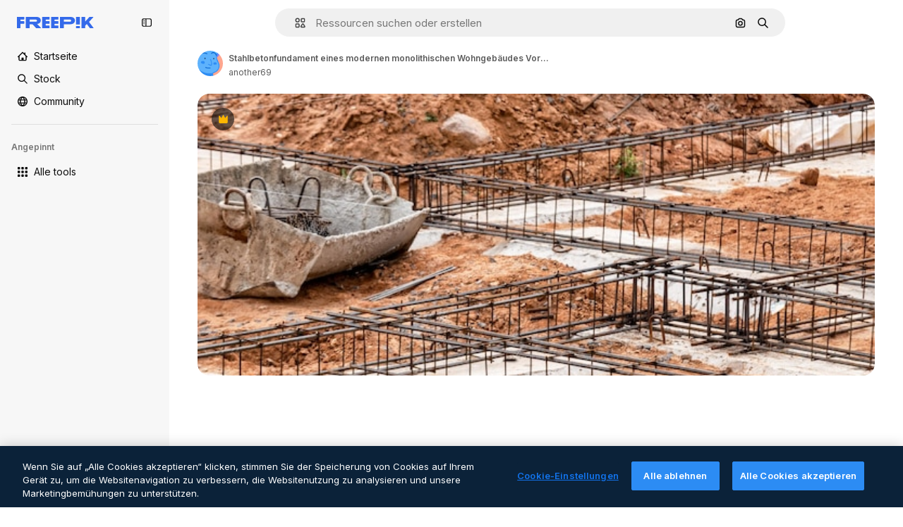

--- FILE ---
content_type: text/html; charset=utf-8
request_url: https://de.freepik.com/fotos-premium/stahlbetonfundament-eines-modernen-monolithischen-wohngebaeudes-vorbereitete-schalung-mit-bewehrungsnetz-zum-giessen-von-beton-schmutz-und-ton-auf-der-baustelle_32494243.htm
body_size: 72833
content:
<!DOCTYPE html><html class="bg-surface-0" lang="de"><head><meta charSet="utf-8"/><meta name="viewport" content="width=device-width, initial-scale=1.0, maximum-scale=1.0" class="jsx-3961720867"/><title>Stahlbetonfundament eines modernen monolithischen Wohngebäudes Vorbereitete Schalung mit Bewehrungsnetz zum Gießen von Beton Schmutz und Ton auf der Baustelle | Premium Foto</title><meta name="description" content="Lade dieses Premium-Foto von Stahlbetonfundament eines modernen monolithischen Wohngebäudes Vorbereitete Schalung mit Bewehrungsnetz zum Gießen von Beton Schmutz und Ton auf der Baustelle herunter und entdecke Millionen von professionellen Stockfotos auf Freepik."/><meta property="og:title" content="Stahlbetonfundament eines modernen monolithischen Wohngebäudes Vorbereitete Schalung mit Bewehrungsnetz zum Gießen von Beton Schmutz und Ton auf der Baustelle | Premium Foto"/><meta property="og:description" content="Lade dieses Premium-Foto von Stahlbetonfundament eines modernen monolithischen Wohngebäudes Vorbereitete Schalung mit Bewehrungsnetz zum Gießen von Beton Schmutz und Ton auf der Baustelle herunter und entdecke Millionen von professionellen Stockfotos auf Freepik."/><meta property="og:type" content="article"/><meta property="og:url" content="https://de.freepik.com/fotos-premium/stahlbetonfundament-eines-modernen-monolithischen-wohngebaeudes-vorbereitete-schalung-mit-bewehrungsnetz-zum-giessen-von-beton-schmutz-und-ton-auf-der-baustelle_32494243.htm"/><meta property="og:image" content="https://img.freepik.com/fotos-premium/stahlbetonfundament-eines-modernen-monolithischen-wohngebaeudes-vorbereitete-schalung-mit-bewehrungsnetz-zum-giessen-von-beton-schmutz-und-ton-auf-der-baustelle_331695-6476.jpg"/><meta property="og:image:width" content="1200"/><meta property="og:image:height" content="676"/><meta property="og:image:alt" content="Stahlbetonfundament eines modernen monolithischen Wohngebäudes Vorbereitete Schalung mit Bewehrungsnetz zum Gießen von Beton Schmutz und Ton auf der Baustelle | Premium Foto"/><meta property="og:site_name" content="Freepik"/><meta property="fb:admins" content="1031507953"/><meta property="twitter:card" content="summary_large_image"/><meta property="twitter:site" content="@freepik"/><meta property="twitter:creator" content="@freepik"/><meta property="twitter:title" content="Stahlbetonfundament eines modernen monolithischen Wohngebäudes Vorbereitete Schalung mit Bewehrungsnetz zum Gießen von Beton Schmutz und Ton auf der Baustelle | Premium Foto"/><meta property="twitter:image:src" content="https://img.freepik.com/fotos-premium/stahlbetonfundament-eines-modernen-monolithischen-wohngebaeudes-vorbereitete-schalung-mit-bewehrungsnetz-zum-giessen-von-beton-schmutz-und-ton-auf-der-baustelle_331695-6476.jpg"/><meta property="twitter:url" content="https://de.freepik.com/fotos-premium/stahlbetonfundament-eines-modernen-monolithischen-wohngebaeudes-vorbereitete-schalung-mit-bewehrungsnetz-zum-giessen-von-beton-schmutz-und-ton-auf-der-baustelle_32494243.htm"/><meta property="twitter:description" content="Lade dieses Premium-Foto von Stahlbetonfundament eines modernen monolithischen Wohngebäudes Vorbereitete Schalung mit Bewehrungsnetz zum Gießen von Beton Schmutz und Ton auf der Baustelle herunter und entdecke Millionen von professionellen Stockfotos auf Freepik."/><link rel="preconnect" href="https://img.freepik.com"/><link rel="preconnect" href="https://cdn-front.freepik.com"/><link rel="preconnect" href="https://static.cdnpk.net"/><link rel="dns-prefetch" href="https://img.freepik.com"/><meta name="p:domain_verify" content="fdda3a988da750af54ad90466dd90119"/><meta name="facebook-domain-verification" content="3oh58risl8zubokve93o200pvyihj0"/><meta name="robots" content="max-image-preview:large"/><meta name="lang" content="de"/><link rel="canonical" href="https://de.freepik.com/fotos-premium/stahlbetonfundament-eines-modernen-monolithischen-wohngebaeudes-vorbereitete-schalung-mit-bewehrungsnetz-zum-giessen-von-beton-schmutz-und-ton-auf-der-baustelle_32494243.htm"/><link rel="alternate" hrefLang="en" href="https://www.freepik.com/premium-photo/reinforced-concrete-foundation-modern-monolithic-residential-building-prepared-formwork-with-reinforcing-mesh-pouring-concrete-dirt-clay-construction-site_32494243.htm"/><link rel="alternate" hrefLang="es" href="https://www.freepik.es/fotos-premium/cimientos-hormigon-armado-moderno-edificio-residencial-monolitico-encofrado-preparado-malla-refuerzo-verter-hormigon-suciedad-arcilla-lugar-construccion_32494243.htm"/><link rel="alternate" hrefLang="pt" href="https://br.freepik.com/fotos-premium/fundacao-de-concreto-armado-de-um-edificio-residencial-monolitico-moderno-cofragem-preparada-com-malha-de-reforco-para-despejar-concreto-sujeira-e-argila-no-canteiro-de-obras_32494243.htm"/><link rel="alternate" hrefLang="ja" href="https://jp.freepik.com/premium-photo/reinforced-concrete-foundation-modern-monolithic-residential-building-prepared-formwork-with-reinforcing-mesh-pouring-concrete-dirt-clay-construction-site_32494243.htm"/><link rel="alternate" hrefLang="ko" href="https://kr.freepik.com/premium-photo/reinforced-concrete-foundation-modern-monolithic-residential-building-prepared-formwork-with-reinforcing-mesh-pouring-concrete-dirt-clay-construction-site_32494243.htm"/><link rel="alternate" hrefLang="fr" href="https://fr.freepik.com/photos-premium/fondation-beton-arme-batiment-residentiel-monolithique-moderne-coffrage-prepare-treillis-armature-pour-coulage-du-beton-salete-argile-chantier_32494243.htm"/><link rel="alternate" hrefLang="it" href="https://it.freepik.com/foto-premium/fondazione-in-cemento-armato-di-un-moderno-edificio-residenziale-monolitico-cassaforma-preparata-con-rete-di-rinforzo-per-la-colata-di-calcestruzzo-sporco-e-argilla-in-cantiere_32494243.htm"/><link rel="alternate" hrefLang="nl" href="https://nl.freepik.com/premium-photo/gewapende-betonnen-fundering-van-een-modern-monolithisch-woongebouw-voorbereide-bekisting-met-wapeningsnet-voor-het-gieten-van-beton-vuil-en-klei-op-de-bouwplaats_32494243.htm"/><link rel="alternate" hrefLang="pl" href="https://pl.freepik.com/premium-zdjecie/fundament-zelbetowy-nowoczesnego-monolitycznego-budynku-mieszkalnego-przygotowany-szalunek-z-siatka-zbrojaca-do-wylewania-betonu-brud-i-glina-na-budowie_32494243.htm"/><link rel="alternate" hrefLang="ru" href="https://ru.freepik.com/premium-photo/reinforced-concrete-foundation-modern-monolithic-residential-building-prepared-formwork-with-reinforcing-mesh-pouring-concrete-dirt-clay-construction-site_32494243.htm"/><link rel="alternate" hrefLang="zh-HK" href="https://zh.freepik.com/premium%E5%9C%96%E7%89%87/reinforced-concrete-foundation-modern-monolithic-residential-building-prepared-formwork-with-reinforcing-mesh-pouring-concrete-dirt-clay-construction-site_32494243.htm"/><link rel="alternate" hrefLang="de" href="https://de.freepik.com/fotos-premium/stahlbetonfundament-eines-modernen-monolithischen-wohngebaeudes-vorbereitete-schalung-mit-bewehrungsnetz-zum-giessen-von-beton-schmutz-und-ton-auf-der-baustelle_32494243.htm"/><link rel="alternate" hrefLang="hi" href="https://in.freepik.com/%E0%A4%AA%E0%A5%8D%E0%A4%B0%E0%A5%80%E0%A4%AE%E0%A4%BF%E0%A4%AF%E0%A4%AE-%E0%A4%AB%E0%A4%BC%E0%A5%8B%E0%A4%9F%E0%A5%8B/reinforced-concrete-foundation-modern-monolithic-residential-building-prepared-formwork-with-reinforcing-mesh-pouring-concrete-dirt-clay-construction-site_32494243.htm"/><link rel="alternate" hrefLang="fi" href="https://fi.freepik.com/premium-kuva/modernin-monoliittisen-asuinrakennuksen-raudoitettu-betonipohja-valmistettu-muotti-raudoitusverkolla-betonin-valua-varten-lika-ja-savi-rakennustyomaalla_32494243.htm"/><link rel="alternate" hrefLang="cs" href="https://cz.freepik.com/fotografie-premium/zelezobetonovy-zaklad-moderni-monoliticke-obytne-budovy-pripravene-bedneni-s-vyztuznou-siti-pro-liti-betonu-hlina-a-jil-na-stavenisti_32494243.htm"/><link rel="alternate" hrefLang="sv" href="https://se.freepik.com/premium-foto/armerad-betonggrund-for-en-modern-monolitisk-bostadsbyggnad-forberedd-form-med-armeringsnat-for-att-halla-betong-smuts-och-lera-pa-byggarbetsplatsen_32494243.htm"/><link rel="alternate" hrefLang="id" href="https://idn.freepik.com/foto-premium/fondasi-beton-bertulang-dari-bangunan-tempat-tinggal-monolitik-modern-bekisting-yang-disiapkan-dengan-jaring-penguat-untuk-menuangkan-beton-kotoran-dan-tanah-liat-di-lokasi-konstruksi_32494243.htm"/><link rel="alternate" hrefLang="nb" href="https://no.freepik.com/premium-bilder/armert-betongfundament-av-en-moderne-monolittisk-boligblokk-forberedt-forskaling-med-armeringsnett-for-stoping-av-betong-skitt-og-leire-pa-byggeplassen_32494243.htm"/><link rel="alternate" hrefLang="th" href="https://th.freepik.com/%E0%B8%A0%E0%B8%B2%E0%B8%9E%E0%B8%96%E0%B9%88%E0%B8%B2%E0%B8%A2%E0%B8%A3%E0%B8%B0%E0%B8%94%E0%B8%B1%E0%B8%9A%E0%B8%9E%E0%B8%A3%E0%B8%B5%E0%B9%80%E0%B8%A1%E0%B8%B5%E0%B9%88%E0%B8%A2%E0%B8%A1/reinforced-concrete-foundation-modern-monolithic-residential-building-prepared-formwork-with-reinforcing-mesh-pouring-concrete-dirt-clay-construction-site_32494243.htm"/><link rel="alternate" hrefLang="tr" href="https://tr.freepik.com/premium-fotograf/modern-monolitik-bir-konut-binasinin-betonarme-temeli-beton-dokmek-icin-takviye-orgusu-ile-hazirlanmis-kalip-insaat-sahasinda-kir-ve-kil_32494243.htm"/><link rel="alternate" hrefLang="vi" href="https://vn.freepik.com/hinh-chup-cao-cap/nen-mong-be-tong-cot-thep-cua-mot-toa-nha-dan-cu-nguyen-khoi-hien-dai-van-khuon-da-chuan-bi-voi-luoi-gia-co-de-do-be-tong-bui-ban-va-dat-set-tai-cong-truong-xay-dung_32494243.htm"/><link rel="alternate" hrefLang="da" href="https://dk.freepik.com/premium-foto/armeret-betonfundament-til-en-moderne-monolitisk-boligbygning-forberedt-forskalling-med-armeringsnet-til-udstobning-af-beton-snavs-og-ler-pa-byggepladsen_32494243.htm"/><link rel="alternate" hrefLang="x-default" href="https://www.freepik.com/premium-photo/reinforced-concrete-foundation-modern-monolithic-residential-building-prepared-formwork-with-reinforcing-mesh-pouring-concrete-dirt-clay-construction-site_32494243.htm"/><script type="application/ld+json">{"@context":"https://schema.org","@graph":[{"@type":"WebPage","url":"https://de.freepik.com/fotos-premium/stahlbetonfundament-eines-modernen-monolithischen-wohngebaeudes-vorbereitete-schalung-mit-bewehrungsnetz-zum-giessen-von-beton-schmutz-und-ton-auf-der-baustelle_32494243.htm","@id":"https://de.freepik.com/fotos-premium/stahlbetonfundament-eines-modernen-monolithischen-wohngebaeudes-vorbereitete-schalung-mit-bewehrungsnetz-zum-giessen-von-beton-schmutz-und-ton-auf-der-baustelle_32494243.htm#webpage","name":"Stahlbetonfundament eines modernen monolithischen Wohngebäudes Vorbereitete Schalung mit Bewehrungsnetz zum Gießen von Beton Schmutz und Ton auf der Baustelle | Premium Foto","description":"Lade dieses Premium-Foto von Stahlbetonfundament eines modernen monolithischen Wohngebäudes Vorbereitete Schalung mit Bewehrungsnetz zum Gießen von Beton Schmutz und Ton auf der Baustelle herunter und entdecke Millionen von professionellen Stockfotos auf Freepik.","inLanguage":"de","relatedLink":["https://de.freepik.com/fotos"],"significantLink":["https://de.freepik.com/fotos/construction","https://de.freepik.com/fotos/construction-site","https://de.freepik.com/fotos/bau","https://de.freepik.com/fotos/engineering","https://de.freepik.com/fotos/maschinenbau","https://de.freepik.com/fotos/house","https://de.freepik.com/fotos/haus","https://de.freepik.com/fotos/industrial","https://de.freepik.com/fotos/mauerwerk","https://de.freepik.com/fotos/arbeiter"],"isPartOf":{"@type":"WebSite","@id":"https://de.freepik.com/#website"},"mainEntity":{"@type":"ImageObject","contentUrl":"https://img.freepik.com/fotos-premium/stahlbetonfundament-eines-modernen-monolithischen-wohngebaeudes-vorbereitete-schalung-mit-bewehrungsnetz-zum-giessen-von-beton-schmutz-und-ton-auf-der-baustelle_331695-6476.jpg","name":"Stahlbetonfundament eines modernen monolithischen Wohngebäudes Vorbereitete Schalung mit Bewehrungsnetz zum Gießen von Beton Schmutz und Ton auf der Baustelle","description":"Stahlbetonfundament eines modernen monolithischen Wohngebäudes Vorbereitete Schalung mit Bewehrungsnetz zum Gießen von Beton Schmutz und Ton auf der Baustelle","caption":"Stahlbetonfundament eines modernen monolithischen Wohngebäudes Vorbereitete Schalung mit Bewehrungsnetz zum Gießen von Beton Schmutz und Ton auf der Baustelle","datePublished":"2022-09-30T13:18:41","encodingFormat":"image/jpeg","height":352,"width":626,"license":"https://www.freepik.com/legal/terms-of-use","acquireLicensePage":"https://de.freepik.com/fotos-premium/stahlbetonfundament-eines-modernen-monolithischen-wohngebaeudes-vorbereitete-schalung-mit-bewehrungsnetz-zum-giessen-von-beton-schmutz-und-ton-auf-der-baustelle_32494243.htm","thumbnailUrl":"https://img.freepik.com/fotos-premium/stahlbetonfundament-eines-modernen-monolithischen-wohngebaeudes-vorbereitete-schalung-mit-bewehrungsnetz-zum-giessen-von-beton-schmutz-und-ton-auf-der-baustelle_331695-6476.jpg?w=360","publisher":{"@type":"Organization","@id":"https://de.freepik.com/#organization","name":"Freepik"},"creator":{"@type":"Person","name":"another69","url":"https://de.freepik.com/autor/another69","@id":"https://de.freepik.com/autor/another69#person","worksFor":{"@id":"https://de.freepik.com/#organization"}},"creditText":"Bild von another69 auf Freepik","copyrightNotice":"another69"}}]}</script><script id="gtm-script">
            window.dataLayer = window.dataLayer || [];
            (function() {
              try {
                var uid = document.cookie.split('; ').find(row => row.startsWith('UID='));
                if (uid) {
                  uid = uid.split('=')[1];
                  window.dataLayer.push({ user_id: uid });
                }
              } catch (error) {}
            })();
            (function(w,d,s,l,i){w[l]=w[l]||[];w[l].push({'gtm.start':
            new Date().getTime(),event:'gtm.js'});var f=d.getElementsByTagName(s)[0],
            j=d.createElement(s),dl=l!='dataLayer'?'&l='+l:'';j.async=true;j.src=
            'https://www.googletagmanager.com/gtm.js?id='+i+dl;f.parentNode.insertBefore(j,f);
            })(window,document,'script','dataLayer','GTM-NC7VC6W');
          </script><meta name="next-head-count" content="55"/><link rel="icon" href="https://cdn-front.freepik.com/favicons/favicon-96x96.png?w=96&amp;v=2" type="image/png" sizes="96x96"/><link rel="icon" href="https://cdn-front.freepik.com/favicons/favicon.svg?v=2" type="image/svg+xml"/><link rel="icon" href="https://cdn-front.freepik.com/favicons/favicon.ico?v=2"/><link rel="apple-touch-icon" sizes="180x180" href="https://cdn-front.freepik.com/favicons/apple-touch-icon.png?w=180&amp;v=2"/><link rel="preload" href="https://static.cdnpk.net/_next/static/media/e4af272ccee01ff0-s.p.woff2" as="font" type="font/woff2" crossorigin="anonymous" data-next-font="size-adjust"/><link rel="preload" href="https://static.cdnpk.net/_next/static/media/00693fede67104d8-s.p.woff2" as="font" type="font/woff2" crossorigin="anonymous" data-next-font="size-adjust"/><script id="theme-init-script" data-nscript="beforeInteractive">
  (function () {
    try {
      const theme = localStorage.getItem('fp:theme');
      if (theme === 'dark' || (theme !== 'light' && window.matchMedia('(prefers-color-scheme: dark)').matches)) {
        document.documentElement.classList.add('dark');
      } else {
        document.documentElement.classList.remove('dark');
      }
    } catch (_) {}
  })();
</script><script id="sidebar-init-script" data-nscript="beforeInteractive">
  function getCookieRaw(name){
    var cookies = document.cookie ? document.cookie.split('; ') : [];
    for (var i=0; i<cookies.length; i++){
      var parts = cookies[i].split('=');
      var key = parts.shift();
      if (key === name) return parts.join('=');
    }
    return null;
  }

  (function () {
    try {
      const menuState = JSON.parse(decodeURIComponent(getCookieRaw('sb-prefs')));
      document.documentElement.dataset.sidebarState = menuState.mode;
    } catch (_) {
    }
  })();
</script><script id="is-user-logged-init-script" data-nscript="beforeInteractive">
  function hasCookie(name){
    var cookies = document.cookie ? document.cookie.split('; ') : [];
    for (var i=0; i<cookies.length; i++){
      var parts = cookies[i].split('=');
      var key = parts.shift();
      if (key === name) return true;
    }
    return false;
  }

  function getCookieValue(name){
    var cookies = document.cookie ? document.cookie.split('; ') : [];
    for (var i=0; i<cookies.length; i++){
      var parts = cookies[i].split('=');
      var key = parts.shift();
      if (key === name) return parts.join('=');
    }
    return null;
  }

  (function () {
    try {
      const isUserLogged = hasCookie('FP_MBL_NEW');
      document.documentElement.dataset.isUserLogged = isUserLogged;
    } catch (_) {
    }
  })();
</script><link rel="preload" href="https://static.cdnpk.net/_next/static/css/46e22b087d0410c8.css" as="style"/><link rel="stylesheet" href="https://static.cdnpk.net/_next/static/css/46e22b087d0410c8.css" data-n-g=""/><link rel="preload" href="https://static.cdnpk.net/_next/static/css/ef46db3751d8e999.css" as="style"/><link rel="stylesheet" href="https://static.cdnpk.net/_next/static/css/ef46db3751d8e999.css" data-n-p=""/><link rel="preload" href="https://static.cdnpk.net/_next/static/css/c7093c9b4a8f86ee.css" as="style"/><link rel="stylesheet" href="https://static.cdnpk.net/_next/static/css/c7093c9b4a8f86ee.css" data-n-p=""/><noscript data-n-css=""></noscript><script defer="" nomodule="" src="https://static.cdnpk.net/_next/static/chunks/polyfills-42372ed130431b0a.js"></script><script src="https://cdn-ukwest.onetrust.com/scripttemplates/otSDKStub.js" data-domain-script="c56d9473-676e-4c51-be81-d139971a9aae" defer="" data-nscript="beforeInteractive"></script><script defer="" src="https://static.cdnpk.net/_next/static/chunks/7092-cec4d35b5d99711b.js"></script><script defer="" src="https://static.cdnpk.net/_next/static/chunks/9762-a34f0b9f4c652cd7.js"></script><script defer="" src="https://static.cdnpk.net/_next/static/chunks/8984-f6f4fa8756305a84.js"></script><script defer="" src="https://static.cdnpk.net/_next/static/chunks/9524-2195c08216a60444.js"></script><script defer="" src="https://static.cdnpk.net/_next/static/chunks/5309.c31b140139da6502.js"></script><script src="https://static.cdnpk.net/_next/static/chunks/webpack-a4d9860e7c641ad5.js" defer=""></script><script src="https://static.cdnpk.net/_next/static/chunks/framework-235d946df266af2e.js" defer=""></script><script src="https://static.cdnpk.net/_next/static/chunks/main-9f09869a38331c90.js" defer=""></script><script src="https://static.cdnpk.net/_next/static/chunks/pages/_app-018d2b173c8e33e3.js" defer=""></script><script src="https://static.cdnpk.net/_next/static/chunks/9702-27401b7c1ef3dcec.js" defer=""></script><script src="https://static.cdnpk.net/_next/static/chunks/5817-17e4c5d502e42a3a.js" defer=""></script><script src="https://static.cdnpk.net/_next/static/chunks/1625-096ac9f323b86e08.js" defer=""></script><script src="https://static.cdnpk.net/_next/static/chunks/6324-21dcf91487e9dba1.js" defer=""></script><script src="https://static.cdnpk.net/_next/static/chunks/3599-306c6a306b51aa9e.js" defer=""></script><script src="https://static.cdnpk.net/_next/static/chunks/1652-8dcfc37c90e61727.js" defer=""></script><script src="https://static.cdnpk.net/_next/static/chunks/1816-ce905d180335c61f.js" defer=""></script><script src="https://static.cdnpk.net/_next/static/chunks/8115-27874099632d8a5b.js" defer=""></script><script src="https://static.cdnpk.net/_next/static/chunks/3137-f533bff4e6bfc41e.js" defer=""></script><script src="https://static.cdnpk.net/_next/static/chunks/3065-acf3d5d9d08f6ea5.js" defer=""></script><script src="https://static.cdnpk.net/_next/static/chunks/9718-2c9c70573deb2e87.js" defer=""></script><script src="https://static.cdnpk.net/_next/static/chunks/1821-d13f4555f041ef90.js" defer=""></script><script src="https://static.cdnpk.net/_next/static/chunks/5048-cba1fbb2417e41aa.js" defer=""></script><script src="https://static.cdnpk.net/_next/static/chunks/7941-31e69cc0f9ccd932.js" defer=""></script><script src="https://static.cdnpk.net/_next/static/chunks/3804-07fabc4ecd473b4c.js" defer=""></script><script src="https://static.cdnpk.net/_next/static/chunks/1450-2ac29f0a5c1eaf65.js" defer=""></script><script src="https://static.cdnpk.net/_next/static/chunks/3649-dc0343e94bfddc32.js" defer=""></script><script src="https://static.cdnpk.net/_next/static/chunks/2943-2189d44b42991d1a.js" defer=""></script><script src="https://static.cdnpk.net/_next/static/chunks/pages/premium-photo/%5Bcode%5D-f0ea6681d873cd31.js" defer=""></script><script src="https://static.cdnpk.net/_next/static/Q-_qeS5nh36tsBIA276Z1/_buildManifest.js" defer=""></script><script src="https://static.cdnpk.net/_next/static/Q-_qeS5nh36tsBIA276Z1/_ssgManifest.js" defer=""></script><style id="__jsx-3961720867">body{--font-sans:'__Inter_8effd3', '__Inter_Fallback_8effd3', "Helvetica Neue", Helvetica, Arial, sans-serif;--font-alternate:'__degular_c961b9', '__degular_Fallback_c961b9', "Helvetica Neue", Helvetica, Arial, sans-serif, '__Inter_8effd3', '__Inter_Fallback_8effd3', "Helvetica Neue", Helvetica, Arial, sans-serif}</style></head><body class="_otnfkq0"><div id="__next"><div class="relative grid grid-cols-1 bg-surface-0 text-surface-foreground-0 sm:grid-cols-[auto_minmax(0,1fr)]"><div class="h-full transition-[width] duration-100 ease-in-out sm:sticky sm:left-0 sm:top-0 sm:w-16 xl:sidebar-anchored:w-[240px] xl:sidebar-floating:w-16 hidden sm:block xl:w-[240px]"><nav aria-label="Sidebar" class="fixed size-full bg-surface-1 sm:z-[2] sm:h-dvh translate-x-full sm:sticky sm:left-0 sm:top-0 sm:translate-x-0"><div data-sidebar-safezone="true" class="flex h-full flex-col justify-stretch"><div class="sticky top-0 z-10 flex h-16 shrink-0 items-center justify-between px-4 sm:h-4 xl:h-16"><div class="pl-2 sm:hidden sm:sidebar-floating:hidden xl:block"><a id="logo-:R2m9kq6:" class="text-surface-accent-0 dark:text-white" aria-label="Freepik" href="https://de.freepik.com"><span class="_1uvu8nb0">Freepik</span><svg width="160" height="44" fill="#1273EB" class="$block $h-[16px] $w-[109px]" aria-labelledby="logo-:R2m9kq6:" viewBox="0 0 109 16" xmlns="http://www.w3.org/2000/svg"><path d="M28.6279 10.0932C28.5821 10.0476 28.6126 9.95621 28.689 9.95621H28.9947H29.01C31.6235 9.69741 33.8091 8.0076 33.8091 5.02378C33.8091 1.58325 31.0274 0 27.8331 0H12.901C12.7023 0 12.5342 0.167458 12.5342 0.365365V15.6194C12.5342 15.8173 12.7023 15.9847 12.901 15.9847H17.6695C17.8682 15.9847 18.0363 15.8173 18.0363 15.6194V10.7478C18.0363 10.5499 18.2044 10.3825 18.4031 10.3825H21.5057C21.9336 10.3825 22.3463 10.5652 22.6367 10.8849L27.0537 15.8477C27.1454 15.8934 27.2371 15.9239 27.3288 15.9695H33.6257C33.9466 15.9695 34.1147 15.5889 33.8855 15.3606L28.6279 10.0932ZM26.641 6.82016H18.3878C18.1891 6.82016 18.021 6.6527 18.021 6.45479V4.14081C18.021 3.94291 18.1891 3.77544 18.3878 3.77544H26.5188C27.6803 3.77544 28.4445 4.33872 28.4445 5.25213C28.4445 6.28733 27.7414 6.82016 26.641 6.82016Z"></path><path d="M88.9058 0.015625H84.1373C83.9386 0.015625 83.7705 0.183083 83.7705 0.38099V10.5047C83.7705 10.7026 83.9386 10.87 84.1373 10.87H88.9058C89.1045 10.87 89.2726 10.7026 89.2726 10.5047V0.38099C89.2573 0.183083 89.1045 0.015625 88.9058 0.015625Z"></path><path d="M88.9058 13.0156H84.1373C83.9386 13.0156 83.7705 13.1831 83.7705 13.381V15.6341C83.7705 15.832 83.9386 15.9994 84.1373 15.9994H88.9058C89.1045 15.9994 89.2726 15.832 89.2726 15.6341V13.381C89.2573 13.1831 89.1045 13.0156 88.9058 13.0156Z"></path><path d="M108.53 15.5132L102.401 7.4295C102.264 7.24682 102.279 7.00324 102.432 6.83578L108.225 0.502776C108.393 0.320094 108.255 0.0308495 108.011 0.0308495H102.997C102.86 0.0308495 102.738 0.0917438 102.646 0.183085L97.0521 6.30296C97.0369 6.31818 97.0063 6.3334 96.9757 6.3334H96.777C96.7312 6.3334 96.6853 6.28773 96.6853 6.24206V0.350541C96.6853 0.167858 96.5325 0.015625 96.3491 0.015625H91.764C91.5806 0.015625 91.4277 0.167858 91.4277 0.350541V15.635C91.4277 15.8025 91.5653 15.9395 91.7334 15.9395H96.3644C96.5325 15.9395 96.67 15.8025 96.67 15.635V12.7882C96.67 12.6664 96.7159 12.5598 96.7923 12.4685L98.825 10.3068C98.825 10.3068 98.8403 10.2763 98.8862 10.2763C98.932 10.2763 99.1307 10.2763 99.1613 10.2763C99.1919 10.2763 99.2224 10.3068 99.2224 10.3068L103.318 15.7568C103.41 15.8786 103.548 15.9395 103.701 15.9395H108.301C108.545 15.9395 108.668 15.6807 108.53 15.5132Z"></path><path d="M41.2214 3.66928H45.8829C46.0816 3.66928 46.2497 3.50182 46.2497 3.30392V0.38099C46.2497 0.183083 46.0816 0.015625 45.8829 0.015625H36.2389C36.0402 0.015625 35.8721 0.183083 35.8721 0.38099V15.635C35.8721 15.8329 36.0402 16.0004 36.2389 16.0004H45.8829C46.0816 16.0004 46.2497 15.8329 46.2497 15.635V12.7121C46.2497 12.5142 46.0816 12.3467 45.8829 12.3467H41.1908C40.9921 12.3467 40.824 12.1793 40.824 11.9813V10.0784C40.824 9.86527 41.0074 9.68259 41.2214 9.68259H45.8829C46.0816 9.68259 46.2497 9.51513 46.2497 9.31723V6.45519C46.2497 6.25729 46.0816 6.08983 45.8829 6.08983H41.2214C41.0074 6.08983 40.824 5.90714 40.824 5.69401V4.04987C40.824 3.83674 41.0074 3.66928 41.2214 3.66928Z"></path><path d="M53.7546 3.66928H58.4161C58.6148 3.66928 58.7829 3.50182 58.7829 3.30392V0.38099C58.7829 0.183083 58.6148 0.015625 58.4161 0.015625H48.7721C48.5734 0.015625 48.4053 0.183083 48.4053 0.38099V15.635C48.4053 15.8329 48.5734 16.0004 48.7721 16.0004H58.4161C58.6148 16.0004 58.7829 15.8329 58.7829 15.635V12.7121C58.7829 12.5142 58.6148 12.3467 58.4161 12.3467H53.724C53.5253 12.3467 53.3572 12.1793 53.3572 11.9813V10.0784C53.3572 9.86527 53.5406 9.68259 53.7546 9.68259H58.4161C58.6148 9.68259 58.7829 9.51513 58.7829 9.31723V6.45519C58.7829 6.25729 58.6148 6.08983 58.4161 6.08983H53.7546C53.5406 6.08983 53.3572 5.90714 53.3572 5.69401V4.04987C53.3572 3.83674 53.5406 3.66928 53.7546 3.66928Z"></path><path d="M5.35124 3.66928H10.0128C10.2115 3.66928 10.3796 3.50182 10.3796 3.30392V0.38099C10.3796 0.183083 10.2115 0.015625 10.0128 0.015625H0.368765C0.170077 0.015625 0.00195312 0.183083 0.00195312 0.38099V15.635C0.00195312 15.8329 0.170077 16.0004 0.368765 16.0004H4.58706C4.78575 16.0004 4.95387 15.8329 4.95387 15.635V10.0936C4.95387 9.88049 5.13727 9.69781 5.35124 9.69781H10.0128C10.2115 9.69781 10.3796 9.53035 10.3796 9.33245V6.47042C10.3796 6.27251 10.2115 6.10505 10.0128 6.10505H5.35124C5.13727 6.10505 4.95387 5.92237 4.95387 5.70924V4.06509C4.95387 3.83674 5.12199 3.66928 5.35124 3.66928Z"></path><path d="M75.7474 0.015625H61.3043C61.1056 0.015625 60.9375 0.183083 60.9375 0.38099V15.635C60.9375 15.8329 61.1056 16.0004 61.3043 16.0004H66.0728C66.2715 16.0004 66.4396 15.8329 66.4396 15.635V10.596C66.4396 10.4894 66.516 10.4133 66.623 10.4133H67.3108H75.7627C79.4307 10.4133 82.2124 8.51037 82.2124 5.14596C82.2124 1.65977 79.4308 0.015625 75.7474 0.015625ZM75.0596 6.82056H66.8064C66.6077 6.82056 66.4396 6.6531 66.4396 6.45519V4.14121C66.4396 3.94331 66.6077 3.77584 66.8064 3.77584H74.9374C76.0989 3.77584 76.8631 4.33912 76.8631 5.25253C76.8631 6.28773 76.1448 6.82056 75.0596 6.82056Z"></path></svg></a></div><button aria-label="Toggle sidebar" class="flex items-center rounded-lg  p-[9px] transition-all duration-150 ease-out hover:bg-surface-2 sm:hidden xl:flex"><svg xmlns="http://www.w3.org/2000/svg" viewBox="0 0 18 18" width="16" height="16" aria-hidden="true" class="$w-[1em] $h-[1em] $fill-current $text-lg size-[14px] text-surface-foreground-0"><path d="M14.25 1.5H3.75A3.754 3.754 0 0 0 0 5.25v7.5a3.754 3.754 0 0 0 3.75 3.75h10.5A3.754 3.754 0 0 0 18 12.75v-7.5a3.754 3.754 0 0 0-3.75-3.75M1.5 12.75v-7.5C1.5 4.01 2.51 3 3.75 3h3v12h-3c-1.24 0-2.25-1.01-2.25-2.25m15 0c0 1.24-1.01 2.25-2.25 2.25h-6V3h6c1.24 0 2.25 1.01 2.25 2.25zM5.25 8.25A.75.75 0 0 1 4.5 9h-.75a.75.75 0 1 1 0-1.5h.75a.75.75 0 0 1 .75.75m0 3a.75.75 0 0 1-.75.75h-.75a.75.75 0 1 1 0-1.5h.75a.75.75 0 0 1 .75.75M3 5.25a.75.75 0 0 1 .75-.75h.75a.75.75 0 1 1 0 1.5h-.75A.75.75 0 0 1 3 5.25"></path></svg></button></div><div dir="ltr" class="flex-1 overflow-hidden pl-4 pr-2" style="position:relative;--radix-scroll-area-corner-width:0px;--radix-scroll-area-corner-height:0px"><style>[data-radix-scroll-area-viewport]{scrollbar-width:none;-ms-overflow-style:none;-webkit-overflow-scrolling:touch;}[data-radix-scroll-area-viewport]::-webkit-scrollbar{display:none}</style><div data-radix-scroll-area-viewport="" class="size-full pr-2" style="overflow-x:hidden;overflow-y:hidden"><div style="min-width:100%;display:table"><div class="flex flex-col gap-1"><div class="h-8 hidden is-user-logged:block"></div><a aria-label="Startseite" data-cy="sidebar-home-link" class="flex h-10 items-center gap-1 rounded-lg text-sm text-surface-foreground-0 hover:bg-surface-2 sm:h-8 w-full sm:w-8 xl:w-full" href="https://de.freepik.com/"><div class="flex w-8 items-center justify-center"><svg xmlns="http://www.w3.org/2000/svg" viewBox="-49 141 512 512" width="16" height="16" aria-hidden="true" class="$w-[1em] $h-[1em] $fill-current $text-lg size-[14px]"><path d="M455.678 404.322 352 300.644V216c0-13.807-11.193-25-25-25s-25 11.193-25 25v34.645l-77.322-77.322c-9.764-9.763-25.592-9.763-35.355 0l-231 231A25 25 0 0 0-24 447H1v126c0 30.327 24.673 55 55 55h302c30.327 0 55-24.673 55-55V447h25a25 25 0 0 0 17.678-42.678M363 573c0 2.757-2.243 5-5 5h-96v-95c0-13.807-11.193-25-25-25h-60c-13.807 0-25 11.193-25 25v95H56c-2.757 0-5-2.243-5-5V382.355l156-156 156 156z"></path></svg></div><span class="inline sm:hidden sm:sidebar-floating:hidden xl:inline">Startseite</span></a><a aria-label="Stock" data-cy="sidebar-stock-link" class="flex h-10 items-center gap-1 rounded-lg text-sm text-surface-foreground-0 hover:bg-surface-2 sm:h-8 w-full sm:w-8 xl:w-full" href="https://de.freepik.com/stock#from_element=mainmenu"><div class="flex items-center gap-1"><svg xmlns="http://www.w3.org/2000/svg" viewBox="-49 141 512 512" width="16" height="16" aria-hidden="true" class="$w-[1em] $h-[1em] $fill-current $text-lg flex size-[14px] w-8 items-center justify-center"><path d="M448.178 602.822 316.426 471.071c26.355-33.88 42.074-76.422 42.074-122.571 0-110.28-89.72-200-200-200s-200 89.72-200 200 89.72 200 200 200c46.149 0 88.691-15.719 122.571-42.074l131.751 131.751c4.882 4.882 11.28 7.323 17.678 7.323s12.796-2.441 17.678-7.322c9.762-9.763 9.762-25.593 0-35.356M8.5 348.5c0-82.71 67.29-150 150-150s150 67.29 150 150-67.29 150-150 150-150-67.29-150-150"></path></svg><p class="inline sidebar-floating:hidden sm:hidden xl:inline">Stock</p></div></a><div class="sr-only"><div class="flex flex-col"><div class="group flex h-8 w-full items-center gap-[6px] sm:h-auto"><a data-gtm-event="main_menu" class="flex items-center text-sm text-surface-foreground-4 hover:text-surface-foreground-0" href="https://de.freepik.com/stock#from_element=mainmenu"><span class="flex items-center gap-2"><h3 class="group mb-2 hidden items-center gap-2 text-lg font-semibold text-surface-foreground-0 sm:flex">Stock<svg xmlns="http://www.w3.org/2000/svg" viewBox="-49 141 512 512" width="16" height="16" aria-hidden="true" class="$w-[1em] $h-[1em] $fill-current $text-md hidden group-hover:block"><path d="m226.644 397-92.322 92.322c-9.763 9.763-9.763 25.592 0 35.355s25.592 9.763 35.355 0l110-110C284.559 409.797 287 403.398 287 397s-2.441-12.796-7.322-17.678l-110-110c-9.764-9.763-25.592-9.763-35.355 0s-9.763 25.592 0 35.355z"></path></svg></h3></span></a></div><div class="grid grid-cols-2 gap-6 pb-4 sm:grid-cols-2 lg:grid-cols-4"><div class="flex flex-col space-y-2"><div class="flex h-10 flex-row items-center gap-2 border-b border-surface-border-alpha-0 py-[10px]"><svg xmlns="http://www.w3.org/2000/svg" viewBox="0 0 12 12" width="16" height="16" aria-hidden="true" class="$w-[1em] $h-[1em] $fill-current $text-lg size-[12px] text-surface-foreground-0"><g fill-rule="evenodd" clip-path="url(#picture_svg__a)" clip-rule="evenodd"><path d="M9.773 4.09c0 1.13-.92 2.05-2.05 2.05-1.131 0-2.051-.92-2.051-2.05 0-1.131.92-2.05 2.05-2.05 1.131 0 2.051.919 2.051 2.05m-1.171 0a.88.88 0 0 0-1.758 0 .88.88 0 0 0 1.758 0"></path><path d="M1.523 0h8.954C11.317 0 12 .683 12 1.523v8.954c0 .84-.683 1.523-1.523 1.523H1.523C.683 12 0 11.317 0 10.477V1.523C0 .683.683 0 1.523 0m8.954 1.172H1.523a.35.35 0 0 0-.351.351v5.763l2.181-2.142a.586.586 0 0 1 .826.005l3.39 3.404 1.473-1.517a.586.586 0 0 1 .838-.004l.948.964V1.523a.35.35 0 0 0-.351-.351m-8.954 9.656h8.954a.35.35 0 0 0 .351-.351v-.81L9.465 8.281l-1.47 1.515a.586.586 0 0 1-.836.005l-3.4-3.414-2.587 2.54v1.549c0 .193.158.351.351.351"></path></g><defs><clipPath id="picture_svg__a"><path d="M0 0h12v12H0z"></path></clipPath></defs></svg><h4 class="text-xs font-medium uppercase text-surface-foreground-0">Bild</h4></div><div class="flex flex-col gap-2"><div class="group flex h-8 w-full items-center gap-[6px] sm:h-auto"><a data-option="sidebar.images" data-gtm-event="main_menu" class="flex items-center text-sm text-surface-foreground-4 hover:text-surface-foreground-0" href="https://de.freepik.com/bilder#from_element=mainmenu"><span class="flex items-center gap-2">Alle Bilder</span></a></div><div class="group flex h-8 w-full items-center gap-[6px] sm:h-auto"><a data-option="sidebar.vectors" data-gtm-event="main_menu" class="flex items-center text-sm text-surface-foreground-4 hover:text-surface-foreground-0" href="https://de.freepik.com/vektoren#from_element=mainmenu"><span class="flex items-center gap-2">Vektoren</span></a></div><div class="group flex h-8 w-full items-center gap-[6px] sm:h-auto"><a data-option="sidebar.photos" data-gtm-event="main_menu" class="flex items-center text-sm text-surface-foreground-4 hover:text-surface-foreground-0" href="https://de.freepik.com/fotos#from_element=mainmenu"><span class="flex items-center gap-2">Fotos</span></a></div><div class="group flex h-8 w-full items-center gap-[6px] sm:h-auto"><a data-option="sidebar.illustrations" data-gtm-event="main_menu" class="flex items-center text-sm text-surface-foreground-4 hover:text-surface-foreground-0" href="https://de.freepik.com/illustrationen#from_element=mainmenu"><span class="flex items-center gap-2">Illustrationen</span></a></div><div class="group flex h-8 w-full items-center gap-[6px] sm:h-auto"><a data-option="sidebar.icons" data-gtm-event="main_menu" class="flex items-center text-sm text-surface-foreground-4 hover:text-surface-foreground-0" href="https://de.freepik.com/icons#from_element=mainmenu"><span class="flex items-center gap-2">Icons</span></a></div><div class="group flex h-8 w-full items-center gap-[6px] sm:h-auto"><a data-option="sidebar.3d-models" data-gtm-event="main_menu" class="flex items-center text-sm text-surface-foreground-4 hover:text-surface-foreground-0" href="https://de.freepik.com/3d-modelle#from_element=mainmenu"><span class="flex items-center gap-2">3D</span></a></div></div></div><div class="flex flex-col space-y-2"><div class="flex h-10 flex-row items-center gap-2 border-b border-surface-border-alpha-0 py-[10px]"><svg xmlns="http://www.w3.org/2000/svg" viewBox="0 0 14 14" width="16" height="16" aria-hidden="true" class="$w-[1em] $h-[1em] $fill-current $text-lg size-[12px] text-surface-foreground-0"><path d="M12.223.684H1.777A1.78 1.78 0 0 0 0 2.46v6.617c0 .98.797 1.777 1.777 1.777h10.446A1.78 1.78 0 0 0 14 9.079V2.461A1.78 1.78 0 0 0 12.223.684m.41 8.394a.41.41 0 0 1-.41.41H1.777a.41.41 0 0 1-.41-.41V2.461a.41.41 0 0 1 .41-.41h10.446a.41.41 0 0 1 .41.41zM14 12.633a.684.684 0 0 1-.684.683H.684a.684.684 0 1 1 0-1.367h12.632c.378 0 .684.306.684.684M8.914 5.797c0 .24-.125.462-.33.586L6.176 7.832a.684.684 0 0 1-1.036-.586V4.348a.684.684 0 0 1 1.036-.586l2.406 1.45c.206.123.331.345.331.585"></path></svg><h4 class="text-xs font-medium uppercase text-surface-foreground-0">Video</h4></div><div class="flex flex-col gap-2"><div class="group flex h-8 w-full items-center gap-[6px] sm:h-auto"><a data-option="sidebar.videos" data-gtm-event="main_menu" class="flex items-center text-sm text-surface-foreground-4 hover:text-surface-foreground-0" href="https://de.freepik.com/videos#from_element=mainmenu"><span class="flex items-center gap-2">Videos</span></a></div><div class="group flex h-8 w-full items-center gap-[6px] sm:h-auto"><a data-option="sidebar.video-templates" data-gtm-event="main_menu" class="flex items-center text-sm text-surface-foreground-4 hover:text-surface-foreground-0" href="https://de.freepik.com/video-vorlagen#from_element=mainmenu"><span class="flex items-center gap-2">Videovorlagen</span></a></div><div class="group flex h-8 w-full items-center gap-[6px] sm:h-auto"><a data-option="sidebar.motion-graphics" data-gtm-event="main_menu" class="flex items-center text-sm text-surface-foreground-4 hover:text-surface-foreground-0" href="https://de.freepik.com/motion-graphics#from_element=mainmenu"><span class="flex items-center gap-2">Motion Graphics</span></a></div></div></div><div class="flex flex-col space-y-2"><div class="flex h-10 flex-row items-center gap-2 border-b border-surface-border-alpha-0 py-[10px]"><svg xmlns="http://www.w3.org/2000/svg" viewBox="0 0 12 14" width="16" height="16" aria-hidden="true" class="$w-[1em] $h-[1em] $fill-current $text-lg size-[12px] text-surface-foreground-0"><path d="M3.333.333C3.702.333 4 .632 4 1v12a.667.667 0 1 1-1.333 0V1c0-.368.298-.667.666-.667m8 1.334c.368 0 .667.298.667.666v9.334a.667.667 0 0 1-1.333 0V2.333c0-.368.298-.666.666-.666M6 2.333c.368 0 .667.299.667.667v8a.667.667 0 1 1-1.334 0V3c0-.368.299-.667.667-.667m2.667 1.334c.368 0 .666.298.666.666v5.334a.667.667 0 1 1-1.333 0V4.333c0-.368.298-.666.667-.666M.667 5c.368 0 .666.299.666.667v2.666a.667.667 0 1 1-1.333 0V5.667C0 5.299.298 5 .667 5"></path></svg><h4 class="text-xs font-medium uppercase text-surface-foreground-0">Audio</h4></div><div class="flex flex-col gap-2"><div class="group flex h-8 w-full items-center gap-[6px] sm:h-auto"><a data-option="sidebar.sound-effects" data-gtm-event="main_menu" class="flex items-center text-sm text-surface-foreground-4 hover:text-surface-foreground-0" href="https://www.freepik.com/audio/sound-effects#from_element=mainmenu"><span class="flex items-center gap-2">Soundeffekte</span></a></div><div class="group flex h-8 w-full items-center gap-[6px] sm:h-auto"><a data-option="sidebar.pikaso-audio" data-gtm-event="main_menu" class="flex items-center text-sm text-surface-foreground-4 hover:text-surface-foreground-0" href="https://www.freepik.com/audio/music#from_element=mainmenu"><span class="flex items-center gap-2">Musik</span></a></div></div></div><div class="flex flex-col space-y-2"><div class="flex h-10 flex-row items-center gap-2 border-b border-surface-border-alpha-0 py-[10px]"><svg xmlns="http://www.w3.org/2000/svg" viewBox="0 0 24 24" width="16" height="16" aria-hidden="true" class="$w-[1em] $h-[1em] $fill-current $text-lg size-[12px] text-surface-foreground-0"><path d="M11.578 19.688H3.281a.7.7 0 0 1-.703-.704V7.687h18.375V12a1.172 1.172 0 0 0 2.344 0V3.703A3.053 3.053 0 0 0 20.25.656H3.281A3.053 3.053 0 0 0 .234 3.703v15.281a3.053 3.053 0 0 0 3.047 3.047h8.297a1.172 1.172 0 0 0 0-2.343M3.281 3H20.25c.39 0 .703.314.703.703v1.64H2.578v-1.64c0-.389.314-.703.703-.703"></path><path d="m22.875 17.48-7.106-7.107a1.17 1.17 0 0 0-.83-.342h-3.314c-.647 0-1.172.525-1.172 1.172v3.314c0 .31.122.61.342.83l7.107 7.106c.576.577 1.34.89 2.156.89.815 0 1.58-.318 2.156-.89l.661-.66c.577-.577.89-1.341.89-2.157s-.318-1.58-.89-2.156m-1.66 2.653-.66.66a.703.703 0 0 1-.994 0l-6.764-6.759v-1.659h1.66l6.763 6.764c.132.131.207.31.207.497a.74.74 0 0 1-.211.497"></path></svg><h4 class="text-xs font-medium uppercase text-surface-foreground-0">Design</h4></div><div class="flex flex-col gap-2"><div class="group flex h-8 w-full items-center gap-[6px] sm:h-auto"><a data-option="sidebar.templates" data-gtm-event="main_menu" class="flex items-center text-sm text-surface-foreground-4 hover:text-surface-foreground-0" href="https://de.freepik.com/vorlagen#from_element=mainmenu"><span class="flex items-center gap-2">Vorlagen</span></a></div><div class="group flex h-8 w-full items-center gap-[6px] sm:h-auto"><a data-option="sidebar.mockups" data-gtm-event="main_menu" class="flex items-center text-sm text-surface-foreground-4 hover:text-surface-foreground-0" href="https://de.freepik.com/mockups#from_element=mainmenu"><span class="flex items-center gap-2">Mockups</span></a></div><div class="group flex h-8 w-full items-center gap-[6px] sm:h-auto"><a data-option="sidebar.fonts" data-gtm-event="main_menu" class="flex items-center text-sm text-surface-foreground-4 hover:text-surface-foreground-0" href="https://de.freepik.com/schriftarten#from_element=mainmenu"><span class="flex items-center gap-2">Schriftarten</span></a></div><div class="group flex h-8 w-full items-center gap-[6px] sm:h-auto"><a data-option="sidebar.psd" data-gtm-event="main_menu" class="flex items-center text-sm text-surface-foreground-4 hover:text-surface-foreground-0" href="https://de.freepik.com/psd#from_element=mainmenu"><span class="flex items-center gap-2">PSD</span></a></div></div></div></div></div></div><a href="/pikaso/community#from_element=mainmenu" class="flex h-10 items-center gap-1 rounded-lg text-sm text-surface-foreground-0 hover:bg-surface-2 sm:h-8 w-full sm:w-8 xl:w-full" aria-label="Community" data-cy="sidebar-community-link"><div class="flex w-8 items-center justify-center"><svg xmlns="http://www.w3.org/2000/svg" viewBox="-49 141 512 512" width="16" height="16" aria-hidden="true" class="$w-[1em] $h-[1em] $fill-current $text-lg size-[14px]"><path d="M388.02 215.98C339.667 167.629 275.38 141 207 141S74.333 167.629 25.98 215.98C-22.371 264.332-49 328.62-49 397s26.629 132.668 74.98 181.02C74.333 626.371 138.62 653 207 653s132.667-26.629 181.02-74.98C436.371 529.668 463 465.38 463 397s-26.629-132.668-74.98-181.02M206.999 594.556c-28.257-26.276-50.21-57.813-64.859-92.556h129.72c-14.65 34.744-36.603 66.281-64.861 92.556M126.613 452C122.92 434.105 121 415.699 121 397s1.921-37.105 5.613-55h160.774c3.693 17.895 5.613 36.301 5.613 55s-1.921 37.105-5.613 55zM1 397c0-19.042 2.609-37.484 7.467-55h67.236C72.597 359.985 71 378.371 71 397s1.597 37.015 4.703 55H8.467A205.5 205.5 0 0 1 1 397m206-197.557c28.257 26.276 50.211 57.813 64.859 92.557H142.141c14.648-34.743 36.602-66.281 64.859-92.557M338.297 342h67.236c4.858 17.516 7.467 35.958 7.467 55s-2.609 37.484-7.467 55h-67.235c3.106-17.985 4.703-36.371 4.703-55s-1.598-37.015-4.704-55m45.866-50h-58.741a317.4 317.4 0 0 0-47.355-88.362C322.719 220.102 360.14 251.62 384.163 292m-248.229-88.362A317.3 317.3 0 0 0 88.579 292H29.837c24.023-40.38 61.444-71.898 106.097-88.362M29.837 502h58.742a317.3 317.3 0 0 0 47.355 88.362C91.281 573.898 53.86 542.38 29.837 502m248.23 88.362A317.3 317.3 0 0 0 325.422 502h58.741c-24.023 40.379-61.443 71.898-106.096 88.362"></path></svg></div><span class="inline sm:hidden sm:sidebar-floating:hidden xl:inline">Community</span></a></div><div class="mb-[15px] mt-4 border-t border-surface-border-alpha-1"></div><p class="mb-1 hidden h-8 items-center text-xs font-semibold text-surface-foreground-4 sm:sidebar-floating:hidden xl:flex">Angepinnt</p><div class="space-y-1"><button class="flex h-10 items-center gap-1 rounded-lg text-sm text-surface-foreground-0 hover:bg-surface-2 sm:h-8 w-full sm:w-8 xl:w-full" aria-label="Alle tools" data-cy="sidebar-alltools-link"><div class="flex items-center gap-1"><svg xmlns="http://www.w3.org/2000/svg" viewBox="0 0 14 14" width="16" height="16" aria-hidden="true" class="$w-[1em] $h-[1em] $fill-current $text-lg flex size-[14px] w-8 items-center justify-center"><path d="M11.452 0h1.698c.47 0 .85.38.85.85v1.699c0 .469-.38.85-.85.85h-1.699a.85.85 0 0 1-.849-.85v-1.7c0-.469.38-.849.85-.849M13.15 5.301h-1.699a.85.85 0 0 0-.849.85V7.85c0 .469.38.849.85.849h1.698c.47 0 .85-.38.85-.85V6.15a.85.85 0 0 0-.85-.849M.85 10.602h1.699c.469 0 .85.38.85.85v1.698c0 .47-.381.85-.85.85h-1.7A.85.85 0 0 1 0 13.15v-1.699c0-.469.38-.85.85-.85M7.85 10.602h-1.7a.85.85 0 0 0-.85.85v1.698c.001.47.381.85.85.85h1.7c.469 0 .849-.38.849-.85v-1.699a.85.85 0 0 0-.85-.85M13.15 10.602h-1.699a.85.85 0 0 0-.849.85v1.698c0 .47.38.85.85.85h1.698c.47 0 .85-.38.85-.85v-1.699a.85.85 0 0 0-.85-.85M6.15 5.301h1.7c.469 0 .849.38.849.85V7.85c0 .469-.38.849-.85.849H6.15a.85.85 0 0 1-.85-.85V6.15c.001-.469.381-.849.85-.849M2.549 5.301h-1.7a.85.85 0 0 0-.849.85V7.85c0 .469.38.849.85.849h1.699c.469 0 .85-.38.85-.85V6.15a.85.85 0 0 0-.85-.849M7.85 0h-1.7a.85.85 0 0 0-.85.85v1.699c.001.469.381.85.85.85h1.7c.469 0 .849-.381.849-.85v-1.7A.85.85 0 0 0 7.849 0M.85 0h1.699c.469 0 .85.38.85.85v1.699c0 .469-.381.85-.85.85h-1.7A.85.85 0 0 1 0 2.548v-1.7C0 .38.38 0 .85 0"></path></svg><p class="inline sidebar-floating:hidden sm:hidden xl:inline">Alle tools</p></div></button><div class="sr-only"><div class="flex flex-col"><h3 class="mb-2 hidden text-lg font-semibold text-surface-foreground-0 sm:block">Alle tools</h3><div class="grid grid-cols-2 gap-6 pb-4 sm:grid-cols-2 lg:grid-cols-4"><div class="flex flex-col space-y-2"><div class="flex h-10 flex-row items-center gap-2 border-b border-surface-border-alpha-0 py-[10px]"><svg xmlns="http://www.w3.org/2000/svg" viewBox="0 0 12 12" width="16" height="16" aria-hidden="true" class="$w-[1em] $h-[1em] $fill-current $text-lg size-[12px] text-surface-foreground-0"><g fill-rule="evenodd" clip-path="url(#picture_svg__a)" clip-rule="evenodd"><path d="M9.773 4.09c0 1.13-.92 2.05-2.05 2.05-1.131 0-2.051-.92-2.051-2.05 0-1.131.92-2.05 2.05-2.05 1.131 0 2.051.919 2.051 2.05m-1.171 0a.88.88 0 0 0-1.758 0 .88.88 0 0 0 1.758 0"></path><path d="M1.523 0h8.954C11.317 0 12 .683 12 1.523v8.954c0 .84-.683 1.523-1.523 1.523H1.523C.683 12 0 11.317 0 10.477V1.523C0 .683.683 0 1.523 0m8.954 1.172H1.523a.35.35 0 0 0-.351.351v5.763l2.181-2.142a.586.586 0 0 1 .826.005l3.39 3.404 1.473-1.517a.586.586 0 0 1 .838-.004l.948.964V1.523a.35.35 0 0 0-.351-.351m-8.954 9.656h8.954a.35.35 0 0 0 .351-.351v-.81L9.465 8.281l-1.47 1.515a.586.586 0 0 1-.836.005l-3.4-3.414-2.587 2.54v1.549c0 .193.158.351.351.351"></path></g><defs><clipPath id="picture_svg__a"><path d="M0 0h12v12H0z"></path></clipPath></defs></svg><h4 class="text-xs font-medium uppercase text-surface-foreground-0">Bild</h4></div><div class="flex flex-col gap-2"><div class="group flex h-8 w-full items-center gap-[6px] sm:h-auto"><a href="/ai/bilder-erstellen#from_element=mainmenu" data-option="sidebar.ai-image-generator" data-gtm-event="main_menu" class="flex  items-center text-sm text-surface-foreground-4 hover:text-surface-foreground-0"><span class="flex items-center gap-2">Bildgenerator</span></a></div><div class="group flex h-8 w-full items-center gap-[6px] sm:h-auto"><a href="/ai/foto-editor#from_element=mainmenu" data-option="sidebar.ai-photo-editor" data-gtm-event="main_menu" class="flex  items-center text-sm text-surface-foreground-4 hover:text-surface-foreground-0"><span class="flex items-center gap-2">Bild-Editor</span></a></div><div class="group flex h-8 w-full items-center gap-[6px] sm:h-auto"><a href="/ai/hochskalierer#from_element=mainmenu" data-option="sidebar.ai-image-upscaler" data-gtm-event="main_menu" class="flex  items-center text-sm text-surface-foreground-4 hover:text-surface-foreground-0"><span class="flex items-center gap-2">Bild-Hochskalierer</span></a></div><div class="group flex h-8 w-full items-center gap-[6px] sm:h-auto"><a href="/ai/bild-erweitern#from_element=mainmenu" data-option="sidebar.ai-image-extender" data-gtm-event="main_menu" class="flex  items-center text-sm text-surface-foreground-4 hover:text-surface-foreground-0"><span class="flex items-center gap-2">Bilderweiterer</span></a></div><div class="group flex h-8 w-full items-center gap-[6px] sm:h-auto"><a href="/pikaso/tools/variations#from_element=mainmenu" data-option="sidebar.variations" data-gtm-event="main_menu" class="flex  items-center text-sm text-surface-foreground-4 hover:text-surface-foreground-0"><span class="flex items-center gap-2">Variationen<span class="relative rounded-sm bg-piki-blue-100 p-1 align-middle text-2xs font-semibold leading-none tracking-wide text-piki-blue-900 dark:bg-[#2E3035] dark:text-piki-blue-200">Neu</span></span></a></div><div class="group flex h-8 w-full items-center gap-[6px] sm:h-auto"><a href="/pikaso/assistant#from_element=mainmenu" data-option="sidebar.ai-assistant" data-gtm-event="main_menu" class="flex  items-center text-sm text-surface-foreground-4 hover:text-surface-foreground-0"><span class="flex items-center gap-2">Assistent</span></a></div></div></div><div class="flex flex-col space-y-2"><div class="flex h-10 flex-row items-center gap-2 border-b border-surface-border-alpha-0 py-[10px]"><svg xmlns="http://www.w3.org/2000/svg" viewBox="0 0 14 14" width="16" height="16" aria-hidden="true" class="$w-[1em] $h-[1em] $fill-current $text-lg size-[12px] text-surface-foreground-0"><path d="M12.223.684H1.777A1.78 1.78 0 0 0 0 2.46v6.617c0 .98.797 1.777 1.777 1.777h10.446A1.78 1.78 0 0 0 14 9.079V2.461A1.78 1.78 0 0 0 12.223.684m.41 8.394a.41.41 0 0 1-.41.41H1.777a.41.41 0 0 1-.41-.41V2.461a.41.41 0 0 1 .41-.41h10.446a.41.41 0 0 1 .41.41zM14 12.633a.684.684 0 0 1-.684.683H.684a.684.684 0 1 1 0-1.367h12.632c.378 0 .684.306.684.684M8.914 5.797c0 .24-.125.462-.33.586L6.176 7.832a.684.684 0 0 1-1.036-.586V4.348a.684.684 0 0 1 1.036-.586l2.406 1.45c.206.123.331.345.331.585"></path></svg><h4 class="text-xs font-medium uppercase text-surface-foreground-0">Video</h4></div><div class="flex flex-col gap-2"><div class="group flex h-8 w-full items-center gap-[6px] sm:h-auto"><a href="/ai/video-generator#from_element=mainmenu" data-option="sidebar.ai-video-generator" data-gtm-event="main_menu" class="flex  items-center text-sm text-surface-foreground-4 hover:text-surface-foreground-0"><span class="flex items-center gap-2">Videogenerator</span></a></div><div class="group flex h-8 w-full items-center gap-[6px] sm:h-auto"><a href="/ai/video-editor#from_element=mainmenu" data-option="sidebar.ai-video-editor" data-gtm-event="main_menu" class="flex  items-center text-sm text-surface-foreground-4 hover:text-surface-foreground-0"><span class="flex items-center gap-2">Videoprojekt-Editor</span></a></div><div class="group flex h-8 w-full items-center gap-[6px] sm:h-auto"><a href="/pikaso/video-clip-editor#from_element=mainmenu" data-option="sidebar.video-clip-editor" data-gtm-event="main_menu" class="flex  items-center text-sm text-surface-foreground-4 hover:text-surface-foreground-0"><span class="flex items-center gap-2">Clip-Editor</span></a></div><div class="group flex h-8 w-full items-center gap-[6px] sm:h-auto"><a href="/pikaso/video-lip-sync#from_element=mainmenu" data-option="sidebar.lip-sync" data-gtm-event="main_menu" class="flex  items-center text-sm text-surface-foreground-4 hover:text-surface-foreground-0"><span class="flex items-center gap-2">Lip Sync</span></a></div></div></div><div class="flex flex-col space-y-2"><div class="flex h-10 flex-row items-center gap-2 border-b border-surface-border-alpha-0 py-[10px]"><svg xmlns="http://www.w3.org/2000/svg" viewBox="0 0 12 14" width="16" height="16" aria-hidden="true" class="$w-[1em] $h-[1em] $fill-current $text-lg size-[12px] text-surface-foreground-0"><path d="M3.333.333C3.702.333 4 .632 4 1v12a.667.667 0 1 1-1.333 0V1c0-.368.298-.667.666-.667m8 1.334c.368 0 .667.298.667.666v9.334a.667.667 0 0 1-1.333 0V2.333c0-.368.298-.666.666-.666M6 2.333c.368 0 .667.299.667.667v8a.667.667 0 1 1-1.334 0V3c0-.368.299-.667.667-.667m2.667 1.334c.368 0 .666.298.666.666v5.334a.667.667 0 1 1-1.333 0V4.333c0-.368.298-.666.667-.666M.667 5c.368 0 .666.299.666.667v2.666a.667.667 0 1 1-1.333 0V5.667C0 5.299.298 5 .667 5"></path></svg><h4 class="text-xs font-medium uppercase text-surface-foreground-0">Audio</h4></div><div class="flex flex-col gap-2"><div class="group flex h-8 w-full items-center gap-[6px] sm:h-auto"><a href="/ai/stimmen-generator#from_element=mainmenu" data-option="sidebar.voiceovers" data-gtm-event="main_menu" class="flex  items-center text-sm text-surface-foreground-4 hover:text-surface-foreground-0"><span class="flex items-center gap-2">Stimmengenerator</span></a></div><div class="group flex h-8 w-full items-center gap-[6px] sm:h-auto"><a href="/pikaso/voiceover-generator?openVoiceCloning=true#from_element=mainmenu" data-option="sidebar.voice-cloning" data-gtm-event="main_menu" class="flex  items-center text-sm text-surface-foreground-4 hover:text-surface-foreground-0"><span class="flex items-center gap-2">Voice Cloning</span></a></div><div class="group flex h-8 w-full items-center gap-[6px] sm:h-auto"><a href="/ai/soundeffekt-generator#from_element=mainmenu" data-option="sidebar.sound-effects" data-gtm-event="main_menu" class="flex  items-center text-sm text-surface-foreground-4 hover:text-surface-foreground-0"><span class="flex items-center gap-2">Soundeffektgenerator</span></a></div><div class="group flex h-8 w-full items-center gap-[6px] sm:h-auto"><a href="/pikaso/music#from_element=mainmenu" data-option="sidebar.pikaso-audio" data-gtm-event="main_menu" class="flex  items-center text-sm text-surface-foreground-4 hover:text-surface-foreground-0"><span class="flex items-center gap-2">Musikgenerator</span></a></div></div></div><div class="flex flex-col space-y-2"><div class="flex h-10 flex-row items-center gap-2 border-b border-surface-border-alpha-0 py-[10px]"><svg xmlns="http://www.w3.org/2000/svg" viewBox="0 0 24 24" width="16" height="16" aria-hidden="true" class="$w-[1em] $h-[1em] $fill-current $text-lg size-[12px] text-surface-foreground-0"><path d="M11.578 19.688H3.281a.7.7 0 0 1-.703-.704V7.687h18.375V12a1.172 1.172 0 0 0 2.344 0V3.703A3.053 3.053 0 0 0 20.25.656H3.281A3.053 3.053 0 0 0 .234 3.703v15.281a3.053 3.053 0 0 0 3.047 3.047h8.297a1.172 1.172 0 0 0 0-2.343M3.281 3H20.25c.39 0 .703.314.703.703v1.64H2.578v-1.64c0-.389.314-.703.703-.703"></path><path d="m22.875 17.48-7.106-7.107a1.17 1.17 0 0 0-.83-.342h-3.314c-.647 0-1.172.525-1.172 1.172v3.314c0 .31.122.61.342.83l7.107 7.106c.576.577 1.34.89 2.156.89.815 0 1.58-.318 2.156-.89l.661-.66c.577-.577.89-1.341.89-2.157s-.318-1.58-.89-2.156m-1.66 2.653-.66.66a.703.703 0 0 1-.994 0l-6.764-6.759v-1.659h1.66l6.763 6.764c.132.131.207.31.207.497a.74.74 0 0 1-.211.497"></path></svg><h4 class="text-xs font-medium uppercase text-surface-foreground-0">Sonstige</h4></div><div class="flex flex-col gap-2"><div class="group flex h-8 w-full items-center gap-[6px] sm:h-auto"><a href="https://www.freepik.com/designer#from_element=mainmenu" data-option="sidebar.designer" data-gtm-event="main_menu" class="flex  items-center text-sm text-surface-foreground-4 hover:text-surface-foreground-0"><span class="flex items-center gap-2">Designer<!-- --> </span></a></div><div class="group flex h-8 w-full items-center gap-[6px] sm:h-auto"><a href="/mockup-erstellen#from_element=mainmenu" data-option="sidebar.ai-mockup-generator" data-gtm-event="main_menu" class="flex  items-center text-sm text-surface-foreground-4 hover:text-surface-foreground-0"><span class="flex items-center gap-2">Mockup-Generator<!-- --> </span></a></div><div class="group flex h-8 w-full items-center gap-[6px] sm:h-auto"><a href="/ai/icongenerator#from_element=mainmenu" data-option="sidebar.ai-icon-generator" data-gtm-event="main_menu" class="flex  items-center text-sm text-surface-foreground-4 hover:text-surface-foreground-0"><span class="flex items-center gap-2">Icon-Generator<!-- --> </span></a></div><div class="group flex h-8 w-full items-center gap-[6px] sm:h-auto"><a href="/ai/hintergrund-entfernen#from_element=mainmenu" data-option="sidebar.ai-background-remover" data-gtm-event="main_menu" class="flex  items-center text-sm text-surface-foreground-4 hover:text-surface-foreground-0"><span class="flex items-center gap-2">Hintergrundentferner<!-- --> </span></a></div><div class="group flex h-8 w-full items-center gap-[6px] sm:h-auto"><a href="/pikaso/upscaler?tool=skin-enhancer#from_element=mainmenu" data-option="sidebar.skin-enhacer" data-gtm-event="main_menu" class="flex  items-center text-sm text-surface-foreground-4 hover:text-surface-foreground-0"><span class="flex items-center gap-2">Hautverbesserer<!-- --> </span></a></div><div class="group flex h-8 w-full items-center gap-[6px] sm:h-auto"><a href="/pikaso/tools/change-camera#from_element=mainmenu" data-option="sidebar.change-camera" data-gtm-event="main_menu" class="flex  items-center text-sm text-surface-foreground-4 hover:text-surface-foreground-0"><span class="flex items-center gap-2">Kamera wechseln<!-- --> <span class="relative rounded-sm bg-piki-blue-100 p-1 align-middle text-2xs font-semibold leading-none tracking-wide text-piki-blue-900 dark:bg-[#2E3035] dark:text-piki-blue-200">Neu</span></span></a></div><div class="group flex h-8 w-full items-center gap-[6px] sm:h-auto"><a href="/ai/skizze-zu-bild#from_element=mainmenu" data-option="sidebar.sketch" data-gtm-event="main_menu" class="flex  items-center text-sm text-surface-foreground-4 hover:text-surface-foreground-0"><span class="flex items-center gap-2">Skizze zu Bild<!-- --> </span></a></div></div></div></div><div class="flex items-center gap-6 border-t border-surface-border-alpha-0 pt-[11px] text-sm sm:justify-between"><a href="/spaces#from_element=mainmenu" data-option="sidebar.spaces" data-gtm-event="main_menu"><div class="flex flex-row items-center gap-2 py-[5px] text-surface-foreground-0"><svg xmlns="http://www.w3.org/2000/svg" width="16" height="16" viewBox="0 0 24 24" aria-hidden="true" class="$w-[1em] $h-[1em] $fill-current $text-lg size-[14px]"><g clip-path="url(#spaces_svg__a)"><path d="M21.514 0h-3.72a2.49 2.49 0 0 0-2.485 2.486v.034a8 8 0 0 0-3.052-.617c-1.714 0-3.12.48-4.2 1.457S6.446 5.589 6.446 7.149c0 1.028.291 1.954.857 2.742.566.789 1.526 1.595 2.863 2.418l.823.497.582.36.755.463c1.731 1.08 2.588 2.211 2.588 3.411q0 1.105-.874 1.852c-.583.497-1.32.736-2.211.736-1.115 0-2.16-.325-3.12-.942v-.875a2.49 2.49 0 0 0-2.486-2.485H2.486A2.46 2.46 0 0 0 0 17.794v3.72A2.487 2.487 0 0 0 2.486 24h3.771a2.433 2.433 0 0 0 2.434-2.434v-.086c.995.394 2.04.6 3.155.6 1.697 0 3.068-.497 4.131-1.474q1.594-1.492 1.594-3.857c0-2.212-1.2-4.046-3.6-5.486l-1.44-.857-.051-.035-.669-.394c-.96-.566-1.662-1.114-2.108-1.628-.429-.515-.652-1.063-.652-1.663 0-.669.292-1.217.892-1.646s1.354-.634 2.263-.634c1.08 0 2.125.325 3.103.925v.823a2.49 2.49 0 0 0 2.485 2.486h3.772A2.433 2.433 0 0 0 24 6.206v-3.72A2.487 2.487 0 0 0 21.514 0M6.36 21.566s-.051.103-.103.103H2.486a.154.154 0 0 1-.155-.155v-3.72c0-.085.069-.154.155-.154h3.72c.085 0 .154.069.154.154zM21.669 6.257s-.052.103-.103.103h-3.772a.154.154 0 0 1-.154-.154v-3.72c0-.086.069-.155.154-.155h3.72c.086 0 .155.069.155.155z"></path></g><defs><clipPath id="spaces_svg__a"><path d="M0 0h24v24H0z"></path></clipPath></defs></svg>Spaces<span class="relative rounded-sm bg-piki-blue-100 p-1 align-middle text-2xs font-semibold leading-none tracking-wide text-piki-blue-900 dark:bg-[#2E3035] dark:text-piki-blue-200">Neu</span></div></a><a href="/ai#from_element=mainmenu" data-option="sidebar.all-tools" data-gtm-event="main_menu"><div class="flex flex-row items-center gap-2 py-[5px] text-surface-foreground-0"><svg xmlns="http://www.w3.org/2000/svg" viewBox="0 0 24 24" width="16" height="16" aria-hidden="true" class="$w-[1em] $h-[1em] $fill-current $text-lg size-[14px]"><path d="M19.802 3.414 18.7.914c-.538-1.219-2.269-1.219-2.806 0l-1.102 2.5a1.53 1.53 0 0 1-.784.784l-2.5 1.102c-1.22.538-1.22 2.269 0 2.806l2.5 1.102c.35.154.63.434.784.784l1.102 2.5c.537 1.22 2.268 1.22 2.806 0l1.102-2.5c.154-.35.434-.63.784-.784l2.5-1.102c1.219-.537 1.219-2.268 0-2.806l-2.5-1.102a1.53 1.53 0 0 1-.784-.784M5.442 9.52l.74 1.678c.103.235.291.423.526.527l1.677.74c.82.36.82 1.522 0 1.883l-1.677.74a1.03 1.03 0 0 0-.527.526l-.74 1.678c-.36.819-1.522.819-1.883 0l-.74-1.678a1.03 1.03 0 0 0-.526-.526l-1.678-.74c-.819-.36-.819-1.523 0-1.884l1.678-.74c.235-.103.423-.291.526-.526l.74-1.678c.36-.818 1.523-.818 1.884 0m8.925 7.574.608 1.382c.086.193.24.348.434.433l1.382.61a.848.848 0 0 1 0 1.55l-1.382.61a.85.85 0 0 0-.434.433l-.608 1.381a.848.848 0 0 1-1.551 0l-.61-1.381a.85.85 0 0 0-.433-.434l-1.381-.609a.848.848 0 0 1 0-1.55l1.381-.61a.85.85 0 0 0 .434-.433l.609-1.382a.848.848 0 0 1 1.55 0z"></path></svg>KI-Neuigkeiten</div></a></div></div></div></div></div></div></div><div class="sticky bottom-0 z-10 mt-auto flex flex-col gap-4 p-4"><div class="hidden xl:block"></div><div class="flex-col items-center justify-between sidebar-anchored:hidden sm:sidebar-anchored:flex xl:gap-[6px] xl:sidebar-anchored:hidden xl:sidebar-floating:flex hidden sm:flex xl:hidden gap-1 xl:gap-[8px]"><button class="flex cursor-pointer items-center rounded-lg p-[9px] text-surface-foreground-0 no-underline transition-all duration-150 ease-out visited:text-inherit hover:bg-surface-2" type="button" aria-haspopup="dialog" aria-expanded="false" aria-controls="radix-:R2dm9kq6:" data-state="closed"><svg xmlns="http://www.w3.org/2000/svg" width="16" height="16" viewBox="0 0 14 4" aria-hidden="true" class="$w-[1em] $h-[1em] $fill-current $text-lg size-[14px]"><path d="M0 2.299c0-.937.762-1.7 1.699-1.7s1.7.763 1.7 1.7-.763 1.699-1.7 1.699A1.7 1.7 0 0 1 0 2.298M7 .6c-.937 0-1.699.762-1.699 1.699 0 .936.762 1.699 1.699 1.699s1.699-.763 1.699-1.7S7.937.6 7 .6M12.301.6a1.7 1.7 0 0 0-1.699 1.699 1.7 1.7 0 0 0 1.699 1.699c.937 0 1.699-.763 1.699-1.7S13.238.6 12.301.6"></path></svg></button><div class="sr-only"><div class="flex flex-col gap-2"><div class="flex flex-col gap-8 sm:flex-row"><div class="space-y-[7px] lg:min-w-[160px]"><p class="mb-2 flex h-10 items-center border-b border-surface-border-alpha-0 text-sm font-semibold text-surface-foreground-0">Unternehmen</p><div class="flex flex-col gap-2"><a href="/preise" class="flex items-center text-sm text-surface-foreground-4 hover:text-surface-foreground-0" data-option="more.company.pricing" data-gtm-event="main_menu">Preise</a><a href="/unternehmen/ueber-uns" class="flex items-center text-sm text-surface-foreground-4 hover:text-surface-foreground-0" data-option="more.company.aboutUs" data-gtm-event="main_menu">Über uns</a><a href="/ai/partners" class="flex items-center text-sm text-surface-foreground-4 hover:text-surface-foreground-0" data-option="more.company.aiPartnersProgram" data-gtm-event="main_menu">KI-Partnerprogramm</a><a href="/events" class="flex items-center text-sm text-surface-foreground-4 hover:text-surface-foreground-0" data-option="more.company.events" data-gtm-event="main_menu">Veranstaltungen</a><a href="https://www.freepik.com/blog/" class="flex items-center text-sm text-surface-foreground-4 hover:text-surface-foreground-0" data-option="more.company.blog" data-gtm-event="main_menu">Blog</a></div></div><div class="space-y-[7px] sm:min-w-[160px]"><p class="mb-2 flex h-10 items-center border-b border-surface-border-alpha-0 text-sm font-semibold text-surface-foreground-0">Mehr</p><div class="flex flex-col gap-2"><a href="/enterprise" class="flex items-center text-sm text-surface-foreground-4 hover:text-surface-foreground-0" data-option="more.enterprise" data-gtm-event="main_menu">Enterprise</a><a href="https://www.freepik.com/api#from_element=mainmenu" class="flex items-center text-sm text-surface-foreground-4 hover:text-surface-foreground-0" data-option="more.api" data-gtm-event="main_menu">API für Entwickler</a><a href="https://www.freepik.com/ai/docs" class="flex items-center text-sm text-surface-foreground-4 hover:text-surface-foreground-0" data-option="more.aiSuiteDocumentation" data-gtm-event="main_menu">KI-Suite-Dokumentation</a><a href="https://play.google.com/store/apps/details?id=com.freepikcompany.freepik" class="flex items-center text-sm text-surface-foreground-4 hover:text-surface-foreground-0" data-option="more.android.plugins" data-gtm-event="main_menu">Android</a><a href="https://apps.apple.com/us/app/freepik-design-edit-with-ai/id1664092086?l=de" class="flex items-center text-sm text-surface-foreground-4 hover:text-surface-foreground-0" data-option="more.ios.plugins" data-gtm-event="main_menu">iOS</a><a href="https://contributor.freepik.com" class="flex items-center text-sm text-surface-foreground-4 hover:text-surface-foreground-0" data-option="more.contributor.name" data-gtm-event="main_menu">Deine Inhalte verkaufen</a></div></div><div class="space-y-[7px] lg:min-w-[160px]"><p class="mb-2 flex h-10 items-center border-b border-surface-border-alpha-0 text-sm font-semibold text-surface-foreground-0">Rechtliches</p><div class="flex flex-col gap-2"><a href="/legal/terms-of-use" class="flex items-center text-sm text-surface-foreground-4 hover:text-surface-foreground-0" data-option="more.company.terms" data-gtm-event="main_menu">Nutzungsbedingungen</a><a href="/legal/privacy" class="flex items-center text-sm text-surface-foreground-4 hover:text-surface-foreground-0" data-option="more.legal.privacyPolicy" data-gtm-event="main_menu">Datenschutzrichtlinie</a><a href="/legal/cookies" class="flex items-center text-sm text-surface-foreground-4 hover:text-surface-foreground-0" data-option="more.legal.cookiesPolicy" data-gtm-event="main_menu">Cookie-Richtlinie</a><button class="ot-sdk-show-settings flex items-center text-left text-sm text-surface-foreground-4 hover:text-surface-foreground-0" data-option="more.legal.cookiesSettings" data-gtm-event="main_menu">Cookie-Einstellungen</button></div></div></div><div class="flex items-center gap-2 border-t border-surface-border-alpha-0 pt-2 xl:hidden"><button class="flex items-center rounded-lg p-[9px] outline-none transition-colors hover:bg-surface-2 focus:outline-none focus-visible:outline-none" aria-label="Toggle Theme" data-cy="sidebar-theme-toggle-button" type="button" aria-haspopup="dialog" aria-expanded="false" aria-controls="radix-:R6mdm9kq6:" data-state="closed"><svg xmlns="http://www.w3.org/2000/svg" viewBox="0 0 24 24" width="16" height="16" aria-hidden="true" class="$w-[1em] $h-[1em] $fill-current $text-lg hidden size-[14px] text-surface-foreground-0 dark:block"><path d="M13.965 23.016a10.94 10.94 0 0 1-7.787-3.227A10.95 10.95 0 0 1 2.953 12c0-2.942 1.146-5.708 3.225-7.79A10.94 10.94 0 0 1 13.965.985c2.405 0 4.693.77 6.617 2.224a1.172 1.172 0 0 1-.58 2.1A6.715 6.715 0 0 0 14.016 12a6.715 6.715 0 0 0 5.986 6.692c.477.052.875.39 1.003.853a1.17 1.17 0 0 1-.423 1.247 10.9 10.9 0 0 1-6.617 2.224m0-19.688c-4.78 0-8.668 3.89-8.668 8.672s3.889 8.672 8.668 8.672a8.6 8.6 0 0 0 2.857-.485 9.1 9.1 0 0 1-2.817-2.108A9.06 9.06 0 0 1 11.672 12c0-2.251.829-4.41 2.333-6.079a9.1 9.1 0 0 1 2.817-2.108 8.6 8.6 0 0 0-2.857-.485"></path></svg><svg xmlns="http://www.w3.org/2000/svg" viewBox="0 0 512 512" width="16" height="16" aria-hidden="true" class="$w-[1em] $h-[1em] $fill-current $text-lg block size-[14px] text-surface-foreground-0 dark:hidden"><path d="M256 420.063c13.844 0 25.063 11.239 25.063 25.083v41.792C281.057 500.777 269.841 512 256 512c-13.839-.002-25.057-11.224-25.062-25.062v-41.792c0-13.843 11.22-25.081 25.062-25.083m-151.458-48.042c9.789-9.788 25.648-9.788 35.437 0s9.788 25.648 0 35.437l-29.541 29.563c-9.79 9.787-25.67 9.788-35.459 0-9.787-9.789-9.786-25.669 0-35.458zm267.479 0c9.789-9.789 25.648-9.788 35.437 0l29.563 29.542c9.787 9.789 9.788 25.669 0 35.458s-25.669 9.787-35.458 0l-29.542-29.563c-9.788-25.669-9.788-25.669 0-35.437M256 128c70.692 0 128 57.308 128 128s-57.308 128-128 128-128-57.308-128-128 57.308-128 128-128m0 50.125c-43.005 0-77.875 34.87-77.875 77.875s34.87 77.875 77.875 77.875 77.875-34.87 77.875-77.875-34.87-77.875-77.875-77.875M66.854 230.938c13.844 0 25.063 11.218 25.063 25.062-.001 13.843-11.219 25.063-25.063 25.063H25.063C11.224 281.057.001 269.84 0 256c0-13.841 11.223-25.057 25.063-25.062zm420.084 0C500.78 230.94 512 242.157 512 256c-.001 13.842-11.22 25.06-25.062 25.063h-41.792c-13.844 0-25.062-11.22-25.063-25.063 0-13.844 11.219-25.062 25.063-25.062zM74.979 74.979c9.789-9.789 25.669-9.788 35.459 0l29.541 29.563c9.787 9.789 9.789 25.649 0 35.437s-25.648 9.787-35.437 0l-29.563-29.541c-9.788-9.789-9.788-25.669 0-35.459m326.584 0c9.789-9.79 25.669-9.79 35.458 0 9.787 9.789 9.788 25.669 0 35.459l-29.563 29.541c-9.789 9.784-25.649 9.786-35.437 0-9.789-9.789-9.789-25.669 0-35.458zM256 0c13.843 0 25.06 11.221 25.063 25.063v41.791c0 13.844-11.219 25.063-25.063 25.063-13.842-.002-25.062-11.22-25.062-25.063V25.063C230.94 11.222 242.159.002 256 0"></path></svg></button><button class="flex cursor-pointer items-center rounded-lg p-[9px] text-surface-foreground-0 no-underline transition-all duration-150 ease-out visited:text-inherit hover:bg-surface-2" type="button" aria-haspopup="dialog" aria-expanded="false" aria-controls="radix-:Ramdm9kq6:" data-state="closed"><svg xmlns="http://www.w3.org/2000/svg" viewBox="-49 141 512 512" width="16" height="16" aria-hidden="true" class="$w-[1em] $h-[1em] $fill-current $text-lg size-3.5"><path d="M207 653c-68.38 0-132.668-26.629-181.02-74.98C-22.371 529.667-49 465.38-49 397s26.629-132.667 74.98-181.02C74.332 167.629 138.62 141 207 141s132.668 26.629 181.02 74.98C436.371 264.333 463 328.62 463 397s-26.629 132.667-74.98 181.02C339.668 626.371 275.38 653 207 653m0-462C93.411 191 1 283.411 1 397s92.411 206 206 206 206-92.411 206-206-92.411-206-206-206"></path><path d="M207 473c-13.807 0-25-11.193-25-25v-32c0-13.807 11.193-25 25-25 27.57 0 50-22.43 50-50s-22.43-50-50-50-50 22.43-50 50c0 13.807-11.193 25-25 25s-25-11.193-25-25c0-55.14 44.859-100 100-100s100 44.86 100 100c0 46.511-31.917 85.708-75 96.836V448c0 13.807-11.193 25-25 25m0 80c-16.542 0-30-13.458-30-30s13.458-30 30-30 30 13.458 30 30-13.458 30-30 30"></path></svg></button></div></div></div></div><div class="flex-row items-center justify-between gap-4 sidebar-anchored:flex sm:sidebar-anchored:hidden sm:sidebar-floating:hidden xl:sidebar-anchored:flex flex sm:hidden xl:flex"><div class="flex gap-2"><button class="flex cursor-pointer items-center rounded-lg p-[9px] text-surface-foreground-0 no-underline transition-all duration-150 ease-out visited:text-inherit hover:bg-surface-2" type="button" aria-haspopup="dialog" aria-expanded="false" aria-controls="radix-:R5lm9kq6:" data-state="closed"><svg xmlns="http://www.w3.org/2000/svg" viewBox="-49 141 512 512" width="16" height="16" aria-hidden="true" class="$w-[1em] $h-[1em] $fill-current $text-lg size-3.5"><path d="M207 653c-68.38 0-132.668-26.629-181.02-74.98C-22.371 529.667-49 465.38-49 397s26.629-132.667 74.98-181.02C74.332 167.629 138.62 141 207 141s132.668 26.629 181.02 74.98C436.371 264.333 463 328.62 463 397s-26.629 132.667-74.98 181.02C339.668 626.371 275.38 653 207 653m0-462C93.411 191 1 283.411 1 397s92.411 206 206 206 206-92.411 206-206-92.411-206-206-206"></path><path d="M207 473c-13.807 0-25-11.193-25-25v-32c0-13.807 11.193-25 25-25 27.57 0 50-22.43 50-50s-22.43-50-50-50-50 22.43-50 50c0 13.807-11.193 25-25 25s-25-11.193-25-25c0-55.14 44.859-100 100-100s100 44.86 100 100c0 46.511-31.917 85.708-75 96.836V448c0 13.807-11.193 25-25 25m0 80c-16.542 0-30-13.458-30-30s13.458-30 30-30 30 13.458 30 30-13.458 30-30 30"></path></svg></button><a class="flex cursor-pointer items-center rounded-lg p-[9px] text-surface-foreground-0 no-underline transition-all duration-150 ease-out visited:text-inherit hover:bg-surface-2" href="https://discord.gg/a9etNXNmYY" target="_blank"><svg xmlns="http://www.w3.org/2000/svg" width="16" height="16" viewBox="0 0 14 12" aria-hidden="true" class="$w-[1em] $h-[1em] $fill-current $text-lg size-3.5"><path d="M11.86 1.584c-.92-.421-1.892-.72-2.889-.889q-.204.366-.37.752a10.8 10.8 0 0 0-3.205 0 8 8 0 0 0-.37-.752c-.998.17-1.97.47-2.89.891C.306 4.291-.189 6.928.058 9.528c1.07.79 2.27 1.392 3.543 1.778q.43-.58.759-1.223a7.5 7.5 0 0 1-1.195-.57q.15-.11.293-.221a8.32 8.32 0 0 0 7.082 0q.144.118.293.22a7.6 7.6 0 0 1-1.197.572q.328.643.759 1.222a11.6 11.6 0 0 0 3.544-1.777c.291-3.015-.496-5.628-2.08-7.945M4.673 7.929c-.69 0-1.26-.627-1.26-1.398s.55-1.402 1.258-1.402 1.274.632 1.262 1.402c-.012.771-.556 1.398-1.26 1.398m4.652 0c-.692 0-1.26-.627-1.26-1.398s.55-1.402 1.26-1.402c.709 0 1.27.632 1.258 1.402-.012.771-.555 1.398-1.258 1.398"></path></svg></a><button class="flex items-center rounded-lg p-[9px] outline-none transition-colors hover:bg-surface-2 focus:outline-none focus-visible:outline-none" aria-label="Toggle Theme" data-cy="sidebar-theme-toggle-button" type="button" aria-haspopup="dialog" aria-expanded="false" aria-controls="radix-:Rdlm9kq6:" data-state="closed"><svg xmlns="http://www.w3.org/2000/svg" viewBox="0 0 24 24" width="16" height="16" aria-hidden="true" class="$w-[1em] $h-[1em] $fill-current $text-lg hidden size-[14px] text-surface-foreground-0 dark:block"><path d="M13.965 23.016a10.94 10.94 0 0 1-7.787-3.227A10.95 10.95 0 0 1 2.953 12c0-2.942 1.146-5.708 3.225-7.79A10.94 10.94 0 0 1 13.965.985c2.405 0 4.693.77 6.617 2.224a1.172 1.172 0 0 1-.58 2.1A6.715 6.715 0 0 0 14.016 12a6.715 6.715 0 0 0 5.986 6.692c.477.052.875.39 1.003.853a1.17 1.17 0 0 1-.423 1.247 10.9 10.9 0 0 1-6.617 2.224m0-19.688c-4.78 0-8.668 3.89-8.668 8.672s3.889 8.672 8.668 8.672a8.6 8.6 0 0 0 2.857-.485 9.1 9.1 0 0 1-2.817-2.108A9.06 9.06 0 0 1 11.672 12c0-2.251.829-4.41 2.333-6.079a9.1 9.1 0 0 1 2.817-2.108 8.6 8.6 0 0 0-2.857-.485"></path></svg><svg xmlns="http://www.w3.org/2000/svg" viewBox="0 0 512 512" width="16" height="16" aria-hidden="true" class="$w-[1em] $h-[1em] $fill-current $text-lg block size-[14px] text-surface-foreground-0 dark:hidden"><path d="M256 420.063c13.844 0 25.063 11.239 25.063 25.083v41.792C281.057 500.777 269.841 512 256 512c-13.839-.002-25.057-11.224-25.062-25.062v-41.792c0-13.843 11.22-25.081 25.062-25.083m-151.458-48.042c9.789-9.788 25.648-9.788 35.437 0s9.788 25.648 0 35.437l-29.541 29.563c-9.79 9.787-25.67 9.788-35.459 0-9.787-9.789-9.786-25.669 0-35.458zm267.479 0c9.789-9.789 25.648-9.788 35.437 0l29.563 29.542c9.787 9.789 9.788 25.669 0 35.458s-25.669 9.787-35.458 0l-29.542-29.563c-9.788-25.669-9.788-25.669 0-35.437M256 128c70.692 0 128 57.308 128 128s-57.308 128-128 128-128-57.308-128-128 57.308-128 128-128m0 50.125c-43.005 0-77.875 34.87-77.875 77.875s34.87 77.875 77.875 77.875 77.875-34.87 77.875-77.875-34.87-77.875-77.875-77.875M66.854 230.938c13.844 0 25.063 11.218 25.063 25.062-.001 13.843-11.219 25.063-25.063 25.063H25.063C11.224 281.057.001 269.84 0 256c0-13.841 11.223-25.057 25.063-25.062zm420.084 0C500.78 230.94 512 242.157 512 256c-.001 13.842-11.22 25.06-25.062 25.063h-41.792c-13.844 0-25.062-11.22-25.063-25.063 0-13.844 11.219-25.062 25.063-25.062zM74.979 74.979c9.789-9.789 25.669-9.788 35.459 0l29.541 29.563c9.787 9.789 9.789 25.649 0 35.437s-25.648 9.787-35.437 0l-29.563-29.541c-9.788-9.789-9.788-25.669 0-35.459m326.584 0c9.789-9.79 25.669-9.79 35.458 0 9.787 9.789 9.788 25.669 0 35.459l-29.563 29.541c-9.789 9.784-25.649 9.786-35.437 0-9.789-9.789-9.789-25.669 0-35.458zM256 0c13.843 0 25.06 11.221 25.063 25.063v41.791c0 13.844-11.219 25.063-25.063 25.063-13.842-.002-25.062-11.22-25.062-25.063V25.063C230.94 11.222 242.159.002 256 0"></path></svg></button></div><button class="flex cursor-pointer items-center rounded-lg p-[9px] text-surface-foreground-0 no-underline transition-all duration-150 ease-out visited:text-inherit hover:bg-surface-2" type="button" aria-haspopup="dialog" aria-expanded="false" aria-controls="radix-:R2lm9kq6:" data-state="closed"><svg xmlns="http://www.w3.org/2000/svg" width="16" height="16" viewBox="0 0 14 4" aria-hidden="true" class="$w-[1em] $h-[1em] $fill-current $text-lg size-[14px]"><path d="M0 2.299c0-.937.762-1.7 1.699-1.7s1.7.763 1.7 1.7-.763 1.699-1.7 1.699A1.7 1.7 0 0 1 0 2.298M7 .6c-.937 0-1.699.762-1.699 1.699 0 .936.762 1.699 1.699 1.699s1.699-.763 1.699-1.7S7.937.6 7 .6M12.301.6a1.7 1.7 0 0 0-1.699 1.699 1.7 1.7 0 0 0 1.699 1.699c.937 0 1.699-.763 1.699-1.7S13.238.6 12.301.6"></path></svg></button><div class="sr-only"><div class="flex flex-col gap-2"><div class="flex flex-col gap-8 sm:flex-row"><div class="space-y-[7px] lg:min-w-[160px]"><p class="mb-2 flex h-10 items-center border-b border-surface-border-alpha-0 text-sm font-semibold text-surface-foreground-0">Unternehmen</p><div class="flex flex-col gap-2"><a href="/preise" class="flex items-center text-sm text-surface-foreground-4 hover:text-surface-foreground-0" data-option="more.company.pricing" data-gtm-event="main_menu">Preise</a><a href="/unternehmen/ueber-uns" class="flex items-center text-sm text-surface-foreground-4 hover:text-surface-foreground-0" data-option="more.company.aboutUs" data-gtm-event="main_menu">Über uns</a><a href="/ai/partners" class="flex items-center text-sm text-surface-foreground-4 hover:text-surface-foreground-0" data-option="more.company.aiPartnersProgram" data-gtm-event="main_menu">KI-Partnerprogramm</a><a href="/events" class="flex items-center text-sm text-surface-foreground-4 hover:text-surface-foreground-0" data-option="more.company.events" data-gtm-event="main_menu">Veranstaltungen</a><a href="https://www.freepik.com/blog/" class="flex items-center text-sm text-surface-foreground-4 hover:text-surface-foreground-0" data-option="more.company.blog" data-gtm-event="main_menu">Blog</a></div></div><div class="space-y-[7px] sm:min-w-[160px]"><p class="mb-2 flex h-10 items-center border-b border-surface-border-alpha-0 text-sm font-semibold text-surface-foreground-0">Mehr</p><div class="flex flex-col gap-2"><a href="/enterprise" class="flex items-center text-sm text-surface-foreground-4 hover:text-surface-foreground-0" data-option="more.enterprise" data-gtm-event="main_menu">Enterprise</a><a href="https://www.freepik.com/api#from_element=mainmenu" class="flex items-center text-sm text-surface-foreground-4 hover:text-surface-foreground-0" data-option="more.api" data-gtm-event="main_menu">API für Entwickler</a><a href="https://www.freepik.com/ai/docs" class="flex items-center text-sm text-surface-foreground-4 hover:text-surface-foreground-0" data-option="more.aiSuiteDocumentation" data-gtm-event="main_menu">KI-Suite-Dokumentation</a><a href="https://play.google.com/store/apps/details?id=com.freepikcompany.freepik" class="flex items-center text-sm text-surface-foreground-4 hover:text-surface-foreground-0" data-option="more.android.plugins" data-gtm-event="main_menu">Android</a><a href="https://apps.apple.com/us/app/freepik-design-edit-with-ai/id1664092086?l=de" class="flex items-center text-sm text-surface-foreground-4 hover:text-surface-foreground-0" data-option="more.ios.plugins" data-gtm-event="main_menu">iOS</a><a href="https://contributor.freepik.com" class="flex items-center text-sm text-surface-foreground-4 hover:text-surface-foreground-0" data-option="more.contributor.name" data-gtm-event="main_menu">Deine Inhalte verkaufen</a></div></div><div class="space-y-[7px] lg:min-w-[160px]"><p class="mb-2 flex h-10 items-center border-b border-surface-border-alpha-0 text-sm font-semibold text-surface-foreground-0">Rechtliches</p><div class="flex flex-col gap-2"><a href="/legal/terms-of-use" class="flex items-center text-sm text-surface-foreground-4 hover:text-surface-foreground-0" data-option="more.company.terms" data-gtm-event="main_menu">Nutzungsbedingungen</a><a href="/legal/privacy" class="flex items-center text-sm text-surface-foreground-4 hover:text-surface-foreground-0" data-option="more.legal.privacyPolicy" data-gtm-event="main_menu">Datenschutzrichtlinie</a><a href="/legal/cookies" class="flex items-center text-sm text-surface-foreground-4 hover:text-surface-foreground-0" data-option="more.legal.cookiesPolicy" data-gtm-event="main_menu">Cookie-Richtlinie</a><button class="ot-sdk-show-settings flex items-center text-left text-sm text-surface-foreground-4 hover:text-surface-foreground-0" data-option="more.legal.cookiesSettings" data-gtm-event="main_menu">Cookie-Einstellungen</button></div></div></div><div class="flex items-center gap-2 border-t border-surface-border-alpha-0 pt-2 xl:hidden"><button class="flex items-center rounded-lg p-[9px] outline-none transition-colors hover:bg-surface-2 focus:outline-none focus-visible:outline-none" aria-label="Toggle Theme" data-cy="sidebar-theme-toggle-button" type="button" aria-haspopup="dialog" aria-expanded="false" aria-controls="radix-:R6mlm9kq6:" data-state="closed"><svg xmlns="http://www.w3.org/2000/svg" viewBox="0 0 24 24" width="16" height="16" aria-hidden="true" class="$w-[1em] $h-[1em] $fill-current $text-lg hidden size-[14px] text-surface-foreground-0 dark:block"><path d="M13.965 23.016a10.94 10.94 0 0 1-7.787-3.227A10.95 10.95 0 0 1 2.953 12c0-2.942 1.146-5.708 3.225-7.79A10.94 10.94 0 0 1 13.965.985c2.405 0 4.693.77 6.617 2.224a1.172 1.172 0 0 1-.58 2.1A6.715 6.715 0 0 0 14.016 12a6.715 6.715 0 0 0 5.986 6.692c.477.052.875.39 1.003.853a1.17 1.17 0 0 1-.423 1.247 10.9 10.9 0 0 1-6.617 2.224m0-19.688c-4.78 0-8.668 3.89-8.668 8.672s3.889 8.672 8.668 8.672a8.6 8.6 0 0 0 2.857-.485 9.1 9.1 0 0 1-2.817-2.108A9.06 9.06 0 0 1 11.672 12c0-2.251.829-4.41 2.333-6.079a9.1 9.1 0 0 1 2.817-2.108 8.6 8.6 0 0 0-2.857-.485"></path></svg><svg xmlns="http://www.w3.org/2000/svg" viewBox="0 0 512 512" width="16" height="16" aria-hidden="true" class="$w-[1em] $h-[1em] $fill-current $text-lg block size-[14px] text-surface-foreground-0 dark:hidden"><path d="M256 420.063c13.844 0 25.063 11.239 25.063 25.083v41.792C281.057 500.777 269.841 512 256 512c-13.839-.002-25.057-11.224-25.062-25.062v-41.792c0-13.843 11.22-25.081 25.062-25.083m-151.458-48.042c9.789-9.788 25.648-9.788 35.437 0s9.788 25.648 0 35.437l-29.541 29.563c-9.79 9.787-25.67 9.788-35.459 0-9.787-9.789-9.786-25.669 0-35.458zm267.479 0c9.789-9.789 25.648-9.788 35.437 0l29.563 29.542c9.787 9.789 9.788 25.669 0 35.458s-25.669 9.787-35.458 0l-29.542-29.563c-9.788-25.669-9.788-25.669 0-35.437M256 128c70.692 0 128 57.308 128 128s-57.308 128-128 128-128-57.308-128-128 57.308-128 128-128m0 50.125c-43.005 0-77.875 34.87-77.875 77.875s34.87 77.875 77.875 77.875 77.875-34.87 77.875-77.875-34.87-77.875-77.875-77.875M66.854 230.938c13.844 0 25.063 11.218 25.063 25.062-.001 13.843-11.219 25.063-25.063 25.063H25.063C11.224 281.057.001 269.84 0 256c0-13.841 11.223-25.057 25.063-25.062zm420.084 0C500.78 230.94 512 242.157 512 256c-.001 13.842-11.22 25.06-25.062 25.063h-41.792c-13.844 0-25.062-11.22-25.063-25.063 0-13.844 11.219-25.062 25.063-25.062zM74.979 74.979c9.789-9.789 25.669-9.788 35.459 0l29.541 29.563c9.787 9.789 9.789 25.649 0 35.437s-25.648 9.787-35.437 0l-29.563-29.541c-9.788-9.789-9.788-25.669 0-35.459m326.584 0c9.789-9.79 25.669-9.79 35.458 0 9.787 9.789 9.788 25.669 0 35.459l-29.563 29.541c-9.789 9.784-25.649 9.786-35.437 0-9.789-9.789-9.789-25.669 0-35.458zM256 0c13.843 0 25.06 11.221 25.063 25.063v41.791c0 13.844-11.219 25.063-25.063 25.063-13.842-.002-25.062-11.22-25.062-25.063V25.063C230.94 11.222 242.159.002 256 0"></path></svg></button><button class="flex cursor-pointer items-center rounded-lg p-[9px] text-surface-foreground-0 no-underline transition-all duration-150 ease-out visited:text-inherit hover:bg-surface-2" type="button" aria-haspopup="dialog" aria-expanded="false" aria-controls="radix-:Ramlm9kq6:" data-state="closed"><svg xmlns="http://www.w3.org/2000/svg" viewBox="-49 141 512 512" width="16" height="16" aria-hidden="true" class="$w-[1em] $h-[1em] $fill-current $text-lg size-3.5"><path d="M207 653c-68.38 0-132.668-26.629-181.02-74.98C-22.371 529.667-49 465.38-49 397s26.629-132.667 74.98-181.02C74.332 167.629 138.62 141 207 141s132.668 26.629 181.02 74.98C436.371 264.333 463 328.62 463 397s-26.629 132.667-74.98 181.02C339.668 626.371 275.38 653 207 653m0-462C93.411 191 1 283.411 1 397s92.411 206 206 206 206-92.411 206-206-92.411-206-206-206"></path><path d="M207 473c-13.807 0-25-11.193-25-25v-32c0-13.807 11.193-25 25-25 27.57 0 50-22.43 50-50s-22.43-50-50-50-50 22.43-50 50c0 13.807-11.193 25-25 25s-25-11.193-25-25c0-55.14 44.859-100 100-100s100 44.86 100 100c0 46.511-31.917 85.708-75 96.836V448c0 13.807-11.193 25-25 25m0 80c-16.542 0-30-13.458-30-30s13.458-30 30-30 30 13.458 30 30-13.458 30-30 30"></path></svg></button></div></div></div></div></div></div></nav></div><main class="max-w-[100vw] flex-1"><div class="sticky top-0 z-[1] grid w-full grid-cols-2 grid-rows-[4rem] items-center justify-between bg-surface-0 px-4 pb-5 lg:flex lg:h-16 lg:pb-0 xl:justify-end"><div class="flex items-center gap-2 sm:sidebar-floating:visible visible xl:invisible"><button class="flex items-center rounded-lg p-[9px] text-surface-foreground-1 hover:bg-surface-2 sm:hidden"><svg xmlns="http://www.w3.org/2000/svg" width="16" height="16" viewBox="0 0 16 16" aria-hidden="true" class="$w-[1em] $h-[1em] $fill-current $text-lg size-[14px]"><path d="M.866 4.132h14.268a.866.866 0 1 0 0-1.732H.866a.866.866 0 0 0 0 1.732M15.134 8.98H.866a.866.866 0 0 1 0-1.731h14.268a.866.866 0 1 1 0 1.731M15.134 13.829H.866a.866.866 0 0 1 0-1.732h14.268a.866.866 0 1 1 0 1.732"></path></svg><span class="_1uvu8nb0">Close menu</span></button><a id="logo-:R8ma9kq6:" class="text-surface-accent-0 dark:text-white" aria-label="Freepik" href="https://de.freepik.com"><span class="_1uvu8nb0">Freepik</span><svg width="160" height="44" fill="#1273EB" class="$block $h-[16px] $w-[109px]" aria-labelledby="logo-:R8ma9kq6:" viewBox="0 0 109 16" xmlns="http://www.w3.org/2000/svg"><path d="M28.6279 10.0932C28.5821 10.0476 28.6126 9.95621 28.689 9.95621H28.9947H29.01C31.6235 9.69741 33.8091 8.0076 33.8091 5.02378C33.8091 1.58325 31.0274 0 27.8331 0H12.901C12.7023 0 12.5342 0.167458 12.5342 0.365365V15.6194C12.5342 15.8173 12.7023 15.9847 12.901 15.9847H17.6695C17.8682 15.9847 18.0363 15.8173 18.0363 15.6194V10.7478C18.0363 10.5499 18.2044 10.3825 18.4031 10.3825H21.5057C21.9336 10.3825 22.3463 10.5652 22.6367 10.8849L27.0537 15.8477C27.1454 15.8934 27.2371 15.9239 27.3288 15.9695H33.6257C33.9466 15.9695 34.1147 15.5889 33.8855 15.3606L28.6279 10.0932ZM26.641 6.82016H18.3878C18.1891 6.82016 18.021 6.6527 18.021 6.45479V4.14081C18.021 3.94291 18.1891 3.77544 18.3878 3.77544H26.5188C27.6803 3.77544 28.4445 4.33872 28.4445 5.25213C28.4445 6.28733 27.7414 6.82016 26.641 6.82016Z"></path><path d="M88.9058 0.015625H84.1373C83.9386 0.015625 83.7705 0.183083 83.7705 0.38099V10.5047C83.7705 10.7026 83.9386 10.87 84.1373 10.87H88.9058C89.1045 10.87 89.2726 10.7026 89.2726 10.5047V0.38099C89.2573 0.183083 89.1045 0.015625 88.9058 0.015625Z"></path><path d="M88.9058 13.0156H84.1373C83.9386 13.0156 83.7705 13.1831 83.7705 13.381V15.6341C83.7705 15.832 83.9386 15.9994 84.1373 15.9994H88.9058C89.1045 15.9994 89.2726 15.832 89.2726 15.6341V13.381C89.2573 13.1831 89.1045 13.0156 88.9058 13.0156Z"></path><path d="M108.53 15.5132L102.401 7.4295C102.264 7.24682 102.279 7.00324 102.432 6.83578L108.225 0.502776C108.393 0.320094 108.255 0.0308495 108.011 0.0308495H102.997C102.86 0.0308495 102.738 0.0917438 102.646 0.183085L97.0521 6.30296C97.0369 6.31818 97.0063 6.3334 96.9757 6.3334H96.777C96.7312 6.3334 96.6853 6.28773 96.6853 6.24206V0.350541C96.6853 0.167858 96.5325 0.015625 96.3491 0.015625H91.764C91.5806 0.015625 91.4277 0.167858 91.4277 0.350541V15.635C91.4277 15.8025 91.5653 15.9395 91.7334 15.9395H96.3644C96.5325 15.9395 96.67 15.8025 96.67 15.635V12.7882C96.67 12.6664 96.7159 12.5598 96.7923 12.4685L98.825 10.3068C98.825 10.3068 98.8403 10.2763 98.8862 10.2763C98.932 10.2763 99.1307 10.2763 99.1613 10.2763C99.1919 10.2763 99.2224 10.3068 99.2224 10.3068L103.318 15.7568C103.41 15.8786 103.548 15.9395 103.701 15.9395H108.301C108.545 15.9395 108.668 15.6807 108.53 15.5132Z"></path><path d="M41.2214 3.66928H45.8829C46.0816 3.66928 46.2497 3.50182 46.2497 3.30392V0.38099C46.2497 0.183083 46.0816 0.015625 45.8829 0.015625H36.2389C36.0402 0.015625 35.8721 0.183083 35.8721 0.38099V15.635C35.8721 15.8329 36.0402 16.0004 36.2389 16.0004H45.8829C46.0816 16.0004 46.2497 15.8329 46.2497 15.635V12.7121C46.2497 12.5142 46.0816 12.3467 45.8829 12.3467H41.1908C40.9921 12.3467 40.824 12.1793 40.824 11.9813V10.0784C40.824 9.86527 41.0074 9.68259 41.2214 9.68259H45.8829C46.0816 9.68259 46.2497 9.51513 46.2497 9.31723V6.45519C46.2497 6.25729 46.0816 6.08983 45.8829 6.08983H41.2214C41.0074 6.08983 40.824 5.90714 40.824 5.69401V4.04987C40.824 3.83674 41.0074 3.66928 41.2214 3.66928Z"></path><path d="M53.7546 3.66928H58.4161C58.6148 3.66928 58.7829 3.50182 58.7829 3.30392V0.38099C58.7829 0.183083 58.6148 0.015625 58.4161 0.015625H48.7721C48.5734 0.015625 48.4053 0.183083 48.4053 0.38099V15.635C48.4053 15.8329 48.5734 16.0004 48.7721 16.0004H58.4161C58.6148 16.0004 58.7829 15.8329 58.7829 15.635V12.7121C58.7829 12.5142 58.6148 12.3467 58.4161 12.3467H53.724C53.5253 12.3467 53.3572 12.1793 53.3572 11.9813V10.0784C53.3572 9.86527 53.5406 9.68259 53.7546 9.68259H58.4161C58.6148 9.68259 58.7829 9.51513 58.7829 9.31723V6.45519C58.7829 6.25729 58.6148 6.08983 58.4161 6.08983H53.7546C53.5406 6.08983 53.3572 5.90714 53.3572 5.69401V4.04987C53.3572 3.83674 53.5406 3.66928 53.7546 3.66928Z"></path><path d="M5.35124 3.66928H10.0128C10.2115 3.66928 10.3796 3.50182 10.3796 3.30392V0.38099C10.3796 0.183083 10.2115 0.015625 10.0128 0.015625H0.368765C0.170077 0.015625 0.00195312 0.183083 0.00195312 0.38099V15.635C0.00195312 15.8329 0.170077 16.0004 0.368765 16.0004H4.58706C4.78575 16.0004 4.95387 15.8329 4.95387 15.635V10.0936C4.95387 9.88049 5.13727 9.69781 5.35124 9.69781H10.0128C10.2115 9.69781 10.3796 9.53035 10.3796 9.33245V6.47042C10.3796 6.27251 10.2115 6.10505 10.0128 6.10505H5.35124C5.13727 6.10505 4.95387 5.92237 4.95387 5.70924V4.06509C4.95387 3.83674 5.12199 3.66928 5.35124 3.66928Z"></path><path d="M75.7474 0.015625H61.3043C61.1056 0.015625 60.9375 0.183083 60.9375 0.38099V15.635C60.9375 15.8329 61.1056 16.0004 61.3043 16.0004H66.0728C66.2715 16.0004 66.4396 15.8329 66.4396 15.635V10.596C66.4396 10.4894 66.516 10.4133 66.623 10.4133H67.3108H75.7627C79.4307 10.4133 82.2124 8.51037 82.2124 5.14596C82.2124 1.65977 79.4308 0.015625 75.7474 0.015625ZM75.0596 6.82056H66.8064C66.6077 6.82056 66.4396 6.6531 66.4396 6.45519V4.14121C66.4396 3.94331 66.6077 3.77584 66.8064 3.77584H74.9374C76.0989 3.77584 76.8631 4.33912 76.8631 5.25253C76.8631 6.28773 76.1448 6.82056 75.0596 6.82056Z"></path></svg></a></div><div class="col-span-full row-[2] flex w-full flex-1 items-center gap-2 lg:ml-6"><div class="h-fit w-full transition-all duration-300 ease-in-out mx-auto lg:max-w-[800px]"><form class="relative flex w-full flex-auto items-stretch" action="/search"><div class="relative mx-auto flex min-h-[42px] flex-auto items-center rounded-[24px] border transition-all dark:border-0 border-white bg-surface-0 bg-surface-2 hover:border-neutral-700"><div class="cursor-pointer items-center pl-7 pr-3 flex flex" role="button" aria-label="Open autocomplete"><svg xmlns="http://www.w3.org/2000/svg" viewBox="0 0 14 14" width="16" height="16" aria-hidden="true" class="$w-[1em] $h-[1em] $fill-current $text-base text-surface-foreground-2"><path d="M9.266 6.262h2.625c.829 0 1.504-.675 1.504-1.504V2.133c0-.83-.675-1.504-1.504-1.504H9.266c-.83 0-1.504.674-1.504 1.504v2.625c0 .83.675 1.504 1.504 1.504m-.137-4.13c0-.075.061-.136.137-.136h2.625c.075 0 .136.061.136.137v2.625a.137.137 0 0 1-.136.137H9.266a.137.137 0 0 1-.137-.137zM4.727 7.739H2.102c-.83 0-1.504.675-1.504 1.504v2.625c0 .83.674 1.504 1.504 1.504h2.625c.829 0 1.503-.675 1.503-1.504V9.242c0-.83-.674-1.504-1.503-1.504m.136 4.13a.137.137 0 0 1-.136.136H2.102a.137.137 0 0 1-.137-.137V9.242c0-.075.061-.137.137-.137h2.625c.075 0 .136.062.136.137zM3.47.491A2.957 2.957 0 0 0 .516 3.445a2.957 2.957 0 0 0 2.953 2.953 2.957 2.957 0 0 0 2.953-2.953A2.957 2.957 0 0 0 3.469.492m0 4.54a1.59 1.59 0 0 1-1.586-1.587c0-.874.711-1.586 1.586-1.586.874 0 1.586.712 1.586 1.586s-.712 1.586-1.586 1.586m10.098 6.131-1.84-2.961a1.38 1.38 0 0 0-1.177-.655c-.482 0-.921.245-1.176.655l-1.84 2.961c-.266.43-.28.971-.033 1.413.244.44.708.713 1.21.713h3.679c.502 0 .965-.273 1.21-.713a1.4 1.4 0 0 0-.034-1.413m-1.17.758H8.705l-.007-.036 1.84-2.962h.029l1.84 2.962z"></path></svg></div><div class="relative flex w-full"><input name="term" class="bg-transparent py-2 text-surface-foreground-0 !outline-none placeholder:text-neutral-600 sm:h-10 w-full" type="text" placeholder="Ressourcen suchen oder erstellen" autoComplete="off" autofocus="" data-cy="search-pageSearch" value=""/></div><div class="mr-4 flex h-full items-center gap-0.5"><button type="button" class="flex size-8 shrink-0 cursor-pointer items-center justify-center rounded-full transition-colors hover:bg-neutral-600/10" data-cy="search-by-image" data-state="closed"><svg xmlns="http://www.w3.org/2000/svg" width="16" height="16" viewBox="0 0 14 14" aria-hidden="true" class="$w-[1em] $h-[1em] $fill-current $text-base text-surface-foreground-0"><path d="M10.445 2.324h-.15l-.6-.871A1.78 1.78 0 0 0 8.23.682H5.77c-.585 0-1.132.288-1.464.77l-.6.871h-.151A2.874 2.874 0 0 0 .684 5.195v5.25a2.874 2.874 0 0 0 2.87 2.871h6.891a2.874 2.874 0 0 0 2.871-2.87v-5.25a2.874 2.874 0 0 0-2.87-2.872m1.504 8.121c0 .83-.674 1.504-1.504 1.504h-6.89c-.83 0-1.504-.674-1.504-1.504v-5.25c0-.829.674-1.504 1.504-1.504h.51c.224 0 .435-.11.562-.295l.805-1.168a.41.41 0 0 1 .338-.177h2.46a.41.41 0 0 1 .338.177l.805 1.168a.68.68 0 0 0 .563.296h.51c.829 0 1.503.674 1.503 1.504zM7.027 4.457a3.15 3.15 0 0 0-3.144 3.145 3.15 3.15 0 0 0 3.144 3.144 3.15 3.15 0 0 0 3.145-3.144 3.15 3.15 0 0 0-3.145-3.145m0 4.922A1.78 1.78 0 0 1 5.25 7.602c0-.98.797-1.778 1.777-1.778s1.778.798 1.778 1.778a1.78 1.78 0 0 1-1.778 1.777"></path></svg><span class="_1uvu8nb0">Nach Bild suchen</span></button><button type="submit" class="size-8 min-w-8 items-center justify-center gap-2 whitespace-nowrap rounded-full text-surface-foreground-0 text-white transition-all hover:bg-neutral-600/10 hidden sm:flex" data-state="closed"><svg xmlns="http://www.w3.org/2000/svg" viewBox="-49 141 512 512" width="16" height="16" aria-hidden="true" class="$w-[1em] $h-[1em] $fill-current $text-base text-surface-foreground-0"><path d="M448.178 602.822 316.426 471.071c26.355-33.88 42.074-76.422 42.074-122.571 0-110.28-89.72-200-200-200s-200 89.72-200 200 89.72 200 200 200c46.149 0 88.691-15.719 122.571-42.074l131.751 131.751c4.882 4.882 11.28 7.323 17.678 7.323s12.796-2.441 17.678-7.322c9.762-9.763 9.762-25.593 0-35.356M8.5 348.5c0-82.71 67.29-150 150-150s150 67.29 150 150-67.29 150-150 150-150-67.29-150-150"></path></svg><span class="_1uvu8nb0">Suchen</span></button></div></div></form><div class="hidden"><button class="relative top-px flex size-8 items-center justify-center"><svg xmlns="http://www.w3.org/2000/svg" viewBox="-49 141 512 512" width="16" height="16" aria-hidden="true" color="white" class="$w-[1em] $h-[1em] $fill-current $text-sm $text-surface-foreground-0"><path d="M448.178 602.822 316.426 471.071c26.355-33.88 42.074-76.422 42.074-122.571 0-110.28-89.72-200-200-200s-200 89.72-200 200 89.72 200 200 200c46.149 0 88.691-15.719 122.571-42.074l131.751 131.751c4.882 4.882 11.28 7.323 17.678 7.323s12.796-2.441 17.678-7.322c9.762-9.763 9.762-25.593 0-35.356M8.5 348.5c0-82.71 67.29-150 150-150s150 67.29 150 150-67.29 150-150 150-150-67.29-150-150"></path></svg><span class="_1uvu8nb0">Suchen</span></button></div></div></div><div class="flex min-w-[150px] items-center justify-end gap-1 pointer-events-none invisible"><div class="$items-center $flex $justify-end lg:$flex-initial"></div></div></div><div class="mx-auto grid max-w-screen-3xl grid-cols-1 gap-5 xs:grid-cols-[1fr_auto] px-5 pb-5 pt-2 lg:px-10"><div class="-mb-3 min-h-10 xs:mb-0"></div><div class="col-span-1 sm:col-span-2 md:col-span-2 col-span-1 xs:col-span-2 -mx-5 sm:mx-0"><div><div class="relative overflow-hidden sm:rounded-xl"><div class="relative mx-auto min-h-[300px] max-w-full overflow-hidden transition-all sm:rounded-xl lg:min-h-[400px] max-h-[--detail-preview-max-height-mobile] xs:max-h-[--detail-preview-max-height] 3xl:max-h-[--detail-preview-max-height-3xl]" data-cy="resource-detail-preview" style="--detail-preview-max-height:calc(100vh - 320px);--detail-preview-max-height-mobile:calc(100vh - 260px);--detail-preview-max-height-3xl:min(calc(100vh - 320px), 624px);aspect-ratio:1 / 0.5623003194888179"><img src="https://img.freepik.com/fotos-premium/stahlbetonfundament-eines-modernen-monolithischen-wohngebaeudes-vorbereitete-schalung-mit-bewehrungsnetz-zum-giessen-von-beton-schmutz-und-ton-auf-der-baustelle_331695-6476.jpg" width="626" height="352" alt="Stahlbetonfundament eines modernen monolithischen Wohngebäudes Vorbereitete Schalung mit Bewehrungsnetz zum Gießen von Beton Schmutz und Ton auf der Baustelle" fetchpriority="high" class="size-full object-contain sm:rounded-xl"/><img src="https://img.freepik.com/fotos-premium/stahlbetonfundament-eines-modernen-monolithischen-wohngebaeudes-vorbereitete-schalung-mit-bewehrungsnetz-zum-giessen-von-beton-schmutz-und-ton-auf-der-baustelle_331695-6476.jpg" srcSet="https://img.freepik.com/fotos-premium/stahlbetonfundament-eines-modernen-monolithischen-wohngebaeudes-vorbereitete-schalung-mit-bewehrungsnetz-zum-giessen-von-beton-schmutz-und-ton-auf-der-baustelle_331695-6476.jpg?w=360 360w, https://img.freepik.com/fotos-premium/stahlbetonfundament-eines-modernen-monolithischen-wohngebaeudes-vorbereitete-schalung-mit-bewehrungsnetz-zum-giessen-von-beton-schmutz-und-ton-auf-der-baustelle_331695-6476.jpg?w=740 740w, https://img.freepik.com/fotos-premium/stahlbetonfundament-eines-modernen-monolithischen-wohngebaeudes-vorbereitete-schalung-mit-bewehrungsnetz-zum-giessen-von-beton-schmutz-und-ton-auf-der-baustelle_331695-6476.jpg?w=1060 1060w, https://img.freepik.com/fotos-premium/stahlbetonfundament-eines-modernen-monolithischen-wohngebaeudes-vorbereitete-schalung-mit-bewehrungsnetz-zum-giessen-von-beton-schmutz-und-ton-auf-der-baustelle_331695-6476.jpg?w=1480 1480w, https://img.freepik.com/fotos-premium/stahlbetonfundament-eines-modernen-monolithischen-wohngebaeudes-vorbereitete-schalung-mit-bewehrungsnetz-zum-giessen-von-beton-schmutz-und-ton-auf-der-baustelle_331695-6476.jpg?w=2000 2000w" width="626" height="352" alt="Stahlbetonfundament eines modernen monolithischen Wohngebäudes Vorbereitete Schalung mit Bewehrungsnetz zum Gießen von Beton Schmutz und Ton auf der Baustelle" fetchpriority="high" sizes="(max-width: 480px) 100vw, (min-aspect-ratio: 626/352) 100%, (max-width: 1024px) calc(100vw - 40px), calc(100vw - 540px)" class="size-full object-contain sm:rounded-xl opacity-0"/><div class="absolute left-5 top-5 flex gap-1 sm:rounded-xl"><span class="flex items-center justify-center gap-2 rounded-full bg-neutral-900/60 px-2 text-xs font-semibold text-white aspect-square size-8"><svg xmlns="http://www.w3.org/2000/svg" viewBox="0 0 512 512" width="16" height="16" aria-hidden="true" class="$w-[1em] $h-[1em] $fill-current $text-sm text-premium-gold-500"><path d="M486.2 50.2c-9.6-3.8-20.5-1.3-27.5 6.2l-98.2 125.5-83-161.1C273 13.2 264.9 8.5 256 8.5s-17.1 4.7-21.5 12.3l-83 161.1L53.3 56.5c-7-7.5-17.9-10-27.5-6.2C16.3 54 10 63.2 10 73.5v333c0 35.8 29.2 65 65 65h362c35.8 0 65-29.2 65-65v-333c0-10.3-6.3-19.5-15.8-23.3"></path></svg><span class="_1uvu8nb0">Premium</span></span></div></div></div></div></div><div class="col-span-1 sm:col-span-2 md:col-span-2 col-span-1 xs:col-span-2 min-h-[60px]"></div><div class="xs:-order-1"><div class="grid grid-cols-[auto_1fr] grid-rows-[auto_auto] items-center justify-items-start gap-x-2 text-xs leading-relaxed text-surface-foreground-3 lg:max-w-[500px]"><div class="row-span-2"><a aria-label="Link to the author&#x27;s page" class="inline-block transition-all duration-300 ease-out hover:brightness-75" href="https://de.freepik.com/autor/another69"><img class="block overflow-hidden rounded-full" src="https://avatar.cdnpk.net/default_06.png" width="36" height="36" alt="avatar"/></a></div><h1 class="max-w-full truncate text-xs font-semibold">Stahlbetonfundament eines modernen monolithischen Wohngebäudes Vorbereitete Schalung mit Bewehrungsnetz zum Gießen von Beton Schmutz und Ton auf der Baustelle</h1><a aria-label="Link to the author&#x27;s page" class="text-surface-foreground-3 hover:text-surface-foreground-1" href="https://de.freepik.com/autor/another69">another69</a></div></div><div class="col-span-1 sm:col-span-2 md:col-span-2 col-span-1 xs:col-span-2 empty:hidden"><div class="$flex $flex-col $gap-40"><div data-testid="detail-carousel-Diese Fotos könnten dir auch gefallen"><div class="$flex $justify-between $items-center"><p class="$font-semibold $text-surface-foreground-2 $leading-normal $mb-15" role="heading" aria-level="4">Diese Fotos könnten dir auch gefallen</p></div><div class="$static xl:$relative $w-full $static xl:$absolute $w-full"><div class="$group $relative"><div class="_15qpb3h3 _15qpb3h1 $relative $flex $cursor-grab $overflow-x-auto _15qpb3h4 _15qpb3h6"><div class=""><ul class="$flex $gap-20"><li><div><div class="relative block cursor-pointer overflow-hidden rounded"><div style="width:300.2398081534772px;height:200px;animation-name:_d9qd7y0" class="$m-0 $h-100 $w-full $rounded-md [animation-direction:linear] [animation-duration:1.5s] [animation-iteration-count:infinite] [animation-timing-function:ease-in-out] [background-image:linear-gradient(110deg,#ececec_8%,#f5f5f5_18%,#ececec_33%)] [background-size:200%_100%] dark:[background-image:linear-gradient(110deg,#2a2a2a_8%,#333_18%,#2a2a2a_33%)]"></div></div></div></li><li><div><div class="relative block cursor-pointer overflow-hidden rounded"><div style="width:300.2398081534772px;height:200px;animation-name:_d9qd7y0" class="$m-0 $h-100 $w-full $rounded-md [animation-direction:linear] [animation-duration:1.5s] [animation-iteration-count:infinite] [animation-timing-function:ease-in-out] [background-image:linear-gradient(110deg,#ececec_8%,#f5f5f5_18%,#ececec_33%)] [background-size:200%_100%] dark:[background-image:linear-gradient(110deg,#2a2a2a_8%,#333_18%,#2a2a2a_33%)]"></div></div></div></li><li><div><div class="relative block cursor-pointer overflow-hidden rounded"><div style="width:300.2398081534772px;height:200px;animation-name:_d9qd7y0" class="$m-0 $h-100 $w-full $rounded-md [animation-direction:linear] [animation-duration:1.5s] [animation-iteration-count:infinite] [animation-timing-function:ease-in-out] [background-image:linear-gradient(110deg,#ececec_8%,#f5f5f5_18%,#ececec_33%)] [background-size:200%_100%] dark:[background-image:linear-gradient(110deg,#2a2a2a_8%,#333_18%,#2a2a2a_33%)]"></div></div></div></li><li><div><div class="relative block cursor-pointer overflow-hidden rounded"><div style="width:300.2398081534772px;height:200px;animation-name:_d9qd7y0" class="$m-0 $h-100 $w-full $rounded-md [animation-direction:linear] [animation-duration:1.5s] [animation-iteration-count:infinite] [animation-timing-function:ease-in-out] [background-image:linear-gradient(110deg,#ececec_8%,#f5f5f5_18%,#ececec_33%)] [background-size:200%_100%] dark:[background-image:linear-gradient(110deg,#2a2a2a_8%,#333_18%,#2a2a2a_33%)]"></div></div></div></li><li><div><div class="relative block cursor-pointer overflow-hidden rounded"><div style="width:355.6818181818182px;height:200px;animation-name:_d9qd7y0" class="$m-0 $h-100 $w-full $rounded-md [animation-direction:linear] [animation-duration:1.5s] [animation-iteration-count:infinite] [animation-timing-function:ease-in-out] [background-image:linear-gradient(110deg,#ececec_8%,#f5f5f5_18%,#ececec_33%)] [background-size:200%_100%] dark:[background-image:linear-gradient(110deg,#2a2a2a_8%,#333_18%,#2a2a2a_33%)]"></div></div></div></li><li><div><div class="relative block cursor-pointer overflow-hidden rounded"><div style="width:300.2398081534772px;height:200px;animation-name:_d9qd7y0" class="$m-0 $h-100 $w-full $rounded-md [animation-direction:linear] [animation-duration:1.5s] [animation-iteration-count:infinite] [animation-timing-function:ease-in-out] [background-image:linear-gradient(110deg,#ececec_8%,#f5f5f5_18%,#ececec_33%)] [background-size:200%_100%] dark:[background-image:linear-gradient(110deg,#2a2a2a_8%,#333_18%,#2a2a2a_33%)]"></div></div></div></li><li><div><div class="relative block cursor-pointer overflow-hidden rounded"><div style="width:300.2398081534772px;height:200px;animation-name:_d9qd7y0" class="$m-0 $h-100 $w-full $rounded-md [animation-direction:linear] [animation-duration:1.5s] [animation-iteration-count:infinite] [animation-timing-function:ease-in-out] [background-image:linear-gradient(110deg,#ececec_8%,#f5f5f5_18%,#ececec_33%)] [background-size:200%_100%] dark:[background-image:linear-gradient(110deg,#2a2a2a_8%,#333_18%,#2a2a2a_33%)]"></div></div></div></li><li><div><div class="relative block cursor-pointer overflow-hidden rounded"><div style="width:300.2398081534772px;height:200px;animation-name:_d9qd7y0" class="$m-0 $h-100 $w-full $rounded-md [animation-direction:linear] [animation-duration:1.5s] [animation-iteration-count:infinite] [animation-timing-function:ease-in-out] [background-image:linear-gradient(110deg,#ececec_8%,#f5f5f5_18%,#ececec_33%)] [background-size:200%_100%] dark:[background-image:linear-gradient(110deg,#2a2a2a_8%,#333_18%,#2a2a2a_33%)]"></div></div></div></li><li><div><div class="relative block cursor-pointer overflow-hidden rounded"><div style="width:355.6818181818182px;height:200px;animation-name:_d9qd7y0" class="$m-0 $h-100 $w-full $rounded-md [animation-direction:linear] [animation-duration:1.5s] [animation-iteration-count:infinite] [animation-timing-function:ease-in-out] [background-image:linear-gradient(110deg,#ececec_8%,#f5f5f5_18%,#ececec_33%)] [background-size:200%_100%] dark:[background-image:linear-gradient(110deg,#2a2a2a_8%,#333_18%,#2a2a2a_33%)]"></div></div></div></li><li><div><div class="relative block cursor-pointer overflow-hidden rounded"><div style="width:300.2398081534772px;height:200px;animation-name:_d9qd7y0" class="$m-0 $h-100 $w-full $rounded-md [animation-direction:linear] [animation-duration:1.5s] [animation-iteration-count:infinite] [animation-timing-function:ease-in-out] [background-image:linear-gradient(110deg,#ececec_8%,#f5f5f5_18%,#ececec_33%)] [background-size:200%_100%] dark:[background-image:linear-gradient(110deg,#2a2a2a_8%,#333_18%,#2a2a2a_33%)]"></div></div></div></li></ul></div></div></div></div></div></div></div><div class="col-span-1 sm:col-span-2 md:col-span-2 col-span-1 xs:col-span-2"><div class="mb-2 min-h-10 overflow-hidden" data-cy="related-tags"><div class="$group $relative"><div class="_15qpb3h3 _15qpb3h1 $relative $flex $cursor-grab $overflow-x-auto _15qpb3h4 _15qpb3h6"><div class=""><ul class="flex gap-2"><li data-cy="related-tag-32494243-construction"><a class="$inline-flex $items-center $transition-colors $duration-[300ms] $no-underline $inline-flex $py-[5px] $px-[10px] $sprinkles-text-xs $font-normal $rounded-[6px] $whitespace-nowrap $border $border-solid $border-grayGaysir $bg-transparent $text-surface-foreground-2 hover:$bg-grayHeather/10 dark:$border-grayOxford dark:$bg-transparent dark:$text-grayGaysir dark:hover:$bg-grayOxford/20 dark:border-neutral-850 rounded-full px-4 lowercase" data-cy="related-tag" href="https://de.freepik.com/fotos/construction#referrer=detail&amp;resource=32494243">construction</a></li><li data-cy="related-tag-32494243-construction-site"><a class="$inline-flex $items-center $transition-colors $duration-[300ms] $no-underline $inline-flex $py-[5px] $px-[10px] $sprinkles-text-xs $font-normal $rounded-[6px] $whitespace-nowrap $border $border-solid $border-grayGaysir $bg-transparent $text-surface-foreground-2 hover:$bg-grayHeather/10 dark:$border-grayOxford dark:$bg-transparent dark:$text-grayGaysir dark:hover:$bg-grayOxford/20 dark:border-neutral-850 rounded-full px-4 lowercase" data-cy="related-tag" href="https://de.freepik.com/fotos/construction-site#referrer=detail&amp;resource=32494243">construction site</a></li><li data-cy="related-tag-32494243-bau"><a class="$inline-flex $items-center $transition-colors $duration-[300ms] $no-underline $inline-flex $py-[5px] $px-[10px] $sprinkles-text-xs $font-normal $rounded-[6px] $whitespace-nowrap $border $border-solid $border-grayGaysir $bg-transparent $text-surface-foreground-2 hover:$bg-grayHeather/10 dark:$border-grayOxford dark:$bg-transparent dark:$text-grayGaysir dark:hover:$bg-grayOxford/20 dark:border-neutral-850 rounded-full px-4 lowercase" data-cy="related-tag" href="https://de.freepik.com/fotos/bau#referrer=detail&amp;resource=32494243">bau</a></li><li data-cy="related-tag-32494243-engineering"><a class="$inline-flex $items-center $transition-colors $duration-[300ms] $no-underline $inline-flex $py-[5px] $px-[10px] $sprinkles-text-xs $font-normal $rounded-[6px] $whitespace-nowrap $border $border-solid $border-grayGaysir $bg-transparent $text-surface-foreground-2 hover:$bg-grayHeather/10 dark:$border-grayOxford dark:$bg-transparent dark:$text-grayGaysir dark:hover:$bg-grayOxford/20 dark:border-neutral-850 rounded-full px-4 lowercase" data-cy="related-tag" href="https://de.freepik.com/fotos/engineering#referrer=detail&amp;resource=32494243">engineering</a></li><li data-cy="related-tag-32494243-maschinenbau"><a class="$inline-flex $items-center $transition-colors $duration-[300ms] $no-underline $inline-flex $py-[5px] $px-[10px] $sprinkles-text-xs $font-normal $rounded-[6px] $whitespace-nowrap $border $border-solid $border-grayGaysir $bg-transparent $text-surface-foreground-2 hover:$bg-grayHeather/10 dark:$border-grayOxford dark:$bg-transparent dark:$text-grayGaysir dark:hover:$bg-grayOxford/20 dark:border-neutral-850 rounded-full px-4 lowercase" data-cy="related-tag" href="https://de.freepik.com/fotos/maschinenbau#referrer=detail&amp;resource=32494243">maschinenbau</a></li><li data-cy="related-tag-32494243-house"><a class="$inline-flex $items-center $transition-colors $duration-[300ms] $no-underline $inline-flex $py-[5px] $px-[10px] $sprinkles-text-xs $font-normal $rounded-[6px] $whitespace-nowrap $border $border-solid $border-grayGaysir $bg-transparent $text-surface-foreground-2 hover:$bg-grayHeather/10 dark:$border-grayOxford dark:$bg-transparent dark:$text-grayGaysir dark:hover:$bg-grayOxford/20 dark:border-neutral-850 rounded-full px-4 lowercase" data-cy="related-tag" href="https://de.freepik.com/fotos/house#referrer=detail&amp;resource=32494243">house</a></li><li data-cy="related-tag-32494243-haus"><a class="$inline-flex $items-center $transition-colors $duration-[300ms] $no-underline $inline-flex $py-[5px] $px-[10px] $sprinkles-text-xs $font-normal $rounded-[6px] $whitespace-nowrap $border $border-solid $border-grayGaysir $bg-transparent $text-surface-foreground-2 hover:$bg-grayHeather/10 dark:$border-grayOxford dark:$bg-transparent dark:$text-grayGaysir dark:hover:$bg-grayOxford/20 dark:border-neutral-850 rounded-full px-4 lowercase" data-cy="related-tag" href="https://de.freepik.com/fotos/haus#referrer=detail&amp;resource=32494243">haus</a></li><li data-cy="related-tag-32494243-industrial"><a class="$inline-flex $items-center $transition-colors $duration-[300ms] $no-underline $inline-flex $py-[5px] $px-[10px] $sprinkles-text-xs $font-normal $rounded-[6px] $whitespace-nowrap $border $border-solid $border-grayGaysir $bg-transparent $text-surface-foreground-2 hover:$bg-grayHeather/10 dark:$border-grayOxford dark:$bg-transparent dark:$text-grayGaysir dark:hover:$bg-grayOxford/20 dark:border-neutral-850 rounded-full px-4 lowercase" data-cy="related-tag" href="https://de.freepik.com/fotos/industrial#referrer=detail&amp;resource=32494243">industrial</a></li><li data-cy="related-tag-32494243-mauerwerk"><a class="$inline-flex $items-center $transition-colors $duration-[300ms] $no-underline $inline-flex $py-[5px] $px-[10px] $sprinkles-text-xs $font-normal $rounded-[6px] $whitespace-nowrap $border $border-solid $border-grayGaysir $bg-transparent $text-surface-foreground-2 hover:$bg-grayHeather/10 dark:$border-grayOxford dark:$bg-transparent dark:$text-grayGaysir dark:hover:$bg-grayOxford/20 dark:border-neutral-850 rounded-full px-4 lowercase" data-cy="related-tag" href="https://de.freepik.com/fotos/mauerwerk#referrer=detail&amp;resource=32494243">mauerwerk</a></li><li data-cy="related-tag-32494243-arbeiter"><a class="$inline-flex $items-center $transition-colors $duration-[300ms] $no-underline $inline-flex $py-[5px] $px-[10px] $sprinkles-text-xs $font-normal $rounded-[6px] $whitespace-nowrap $border $border-solid $border-grayGaysir $bg-transparent $text-surface-foreground-2 hover:$bg-grayHeather/10 dark:$border-grayOxford dark:$bg-transparent dark:$text-grayGaysir dark:hover:$bg-grayOxford/20 dark:border-neutral-850 rounded-full px-4 lowercase" data-cy="related-tag" href="https://de.freepik.com/fotos/arbeiter#referrer=detail&amp;resource=32494243">arbeiter</a></li><li data-cy="related-tag-32494243-industrie"><a class="$inline-flex $items-center $transition-colors $duration-[300ms] $no-underline $inline-flex $py-[5px] $px-[10px] $sprinkles-text-xs $font-normal $rounded-[6px] $whitespace-nowrap $border $border-solid $border-grayGaysir $bg-transparent $text-surface-foreground-2 hover:$bg-grayHeather/10 dark:$border-grayOxford dark:$bg-transparent dark:$text-grayGaysir dark:hover:$bg-grayOxford/20 dark:border-neutral-850 rounded-full px-4 lowercase" data-cy="related-tag" href="https://de.freepik.com/fotos/industrie#referrer=detail&amp;resource=32494243">industrie</a></li><li data-cy="related-tag-32494243-beton-wall"><a class="$inline-flex $items-center $transition-colors $duration-[300ms] $no-underline $inline-flex $py-[5px] $px-[10px] $sprinkles-text-xs $font-normal $rounded-[6px] $whitespace-nowrap $border $border-solid $border-grayGaysir $bg-transparent $text-surface-foreground-2 hover:$bg-grayHeather/10 dark:$border-grayOxford dark:$bg-transparent dark:$text-grayGaysir dark:hover:$bg-grayOxford/20 dark:border-neutral-850 rounded-full px-4 lowercase" data-cy="related-tag" href="https://de.freepik.com/fotos/beton-wall#referrer=detail&amp;resource=32494243">beton wall</a></li><li data-cy="related-tag-32494243-building"><a class="$inline-flex $items-center $transition-colors $duration-[300ms] $no-underline $inline-flex $py-[5px] $px-[10px] $sprinkles-text-xs $font-normal $rounded-[6px] $whitespace-nowrap $border $border-solid $border-grayGaysir $bg-transparent $text-surface-foreground-2 hover:$bg-grayHeather/10 dark:$border-grayOxford dark:$bg-transparent dark:$text-grayGaysir dark:hover:$bg-grayOxford/20 dark:border-neutral-850 rounded-full px-4 lowercase" data-cy="related-tag" href="https://de.freepik.com/fotos/building#referrer=detail&amp;resource=32494243">building</a></li><li data-cy="related-tag-32494243-wall"><a class="$inline-flex $items-center $transition-colors $duration-[300ms] $no-underline $inline-flex $py-[5px] $px-[10px] $sprinkles-text-xs $font-normal $rounded-[6px] $whitespace-nowrap $border $border-solid $border-grayGaysir $bg-transparent $text-surface-foreground-2 hover:$bg-grayHeather/10 dark:$border-grayOxford dark:$bg-transparent dark:$text-grayGaysir dark:hover:$bg-grayOxford/20 dark:border-neutral-850 rounded-full px-4 lowercase" data-cy="related-tag" href="https://de.freepik.com/fotos/wall#referrer=detail&amp;resource=32494243">wall</a></li><li data-cy="related-tag-32494243-architektur"><a class="$inline-flex $items-center $transition-colors $duration-[300ms] $no-underline $inline-flex $py-[5px] $px-[10px] $sprinkles-text-xs $font-normal $rounded-[6px] $whitespace-nowrap $border $border-solid $border-grayGaysir $bg-transparent $text-surface-foreground-2 hover:$bg-grayHeather/10 dark:$border-grayOxford dark:$bg-transparent dark:$text-grayGaysir dark:hover:$bg-grayOxford/20 dark:border-neutral-850 rounded-full px-4 lowercase" data-cy="related-tag" href="https://de.freepik.com/fotos/architektur#referrer=detail&amp;resource=32494243">architektur</a></li><li data-cy="related-tag-32494243-steel"><a class="$inline-flex $items-center $transition-colors $duration-[300ms] $no-underline $inline-flex $py-[5px] $px-[10px] $sprinkles-text-xs $font-normal $rounded-[6px] $whitespace-nowrap $border $border-solid $border-grayGaysir $bg-transparent $text-surface-foreground-2 hover:$bg-grayHeather/10 dark:$border-grayOxford dark:$bg-transparent dark:$text-grayGaysir dark:hover:$bg-grayOxford/20 dark:border-neutral-850 rounded-full px-4 lowercase" data-cy="related-tag" href="https://de.freepik.com/fotos/steel#referrer=detail&amp;resource=32494243">steel</a></li><li data-cy="related-tag-32494243-wand"><a class="$inline-flex $items-center $transition-colors $duration-[300ms] $no-underline $inline-flex $py-[5px] $px-[10px] $sprinkles-text-xs $font-normal $rounded-[6px] $whitespace-nowrap $border $border-solid $border-grayGaysir $bg-transparent $text-surface-foreground-2 hover:$bg-grayHeather/10 dark:$border-grayOxford dark:$bg-transparent dark:$text-grayGaysir dark:hover:$bg-grayOxford/20 dark:border-neutral-850 rounded-full px-4 lowercase" data-cy="related-tag" href="https://de.freepik.com/fotos/wand#referrer=detail&amp;resource=32494243">wand</a></li><li data-cy="related-tag-32494243-stahl"><a class="$inline-flex $items-center $transition-colors $duration-[300ms] $no-underline $inline-flex $py-[5px] $px-[10px] $sprinkles-text-xs $font-normal $rounded-[6px] $whitespace-nowrap $border $border-solid $border-grayGaysir $bg-transparent $text-surface-foreground-2 hover:$bg-grayHeather/10 dark:$border-grayOxford dark:$bg-transparent dark:$text-grayGaysir dark:hover:$bg-grayOxford/20 dark:border-neutral-850 rounded-full px-4 lowercase" data-cy="related-tag" href="https://de.freepik.com/fotos/stahl#referrer=detail&amp;resource=32494243">stahl</a></li><li data-cy="related-tag-32494243-gebaeude"><a class="$inline-flex $items-center $transition-colors $duration-[300ms] $no-underline $inline-flex $py-[5px] $px-[10px] $sprinkles-text-xs $font-normal $rounded-[6px] $whitespace-nowrap $border $border-solid $border-grayGaysir $bg-transparent $text-surface-foreground-2 hover:$bg-grayHeather/10 dark:$border-grayOxford dark:$bg-transparent dark:$text-grayGaysir dark:hover:$bg-grayOxford/20 dark:border-neutral-850 rounded-full px-4 lowercase" data-cy="related-tag" href="https://de.freepik.com/fotos/gebaeude#referrer=detail&amp;resource=32494243">gebäude</a></li><li data-cy="related-tag-32494243-beton"><a class="$inline-flex $items-center $transition-colors $duration-[300ms] $no-underline $inline-flex $py-[5px] $px-[10px] $sprinkles-text-xs $font-normal $rounded-[6px] $whitespace-nowrap $border $border-solid $border-grayGaysir $bg-transparent $text-surface-foreground-2 hover:$bg-grayHeather/10 dark:$border-grayOxford dark:$bg-transparent dark:$text-grayGaysir dark:hover:$bg-grayOxford/20 dark:border-neutral-850 rounded-full px-4 lowercase" data-cy="related-tag" href="https://de.freepik.com/fotos/beton#referrer=detail&amp;resource=32494243">beton</a></li><li data-cy="related-tag-32494243-metall"><a class="$inline-flex $items-center $transition-colors $duration-[300ms] $no-underline $inline-flex $py-[5px] $px-[10px] $sprinkles-text-xs $font-normal $rounded-[6px] $whitespace-nowrap $border $border-solid $border-grayGaysir $bg-transparent $text-surface-foreground-2 hover:$bg-grayHeather/10 dark:$border-grayOxford dark:$bg-transparent dark:$text-grayGaysir dark:hover:$bg-grayOxford/20 dark:border-neutral-850 rounded-full px-4 lowercase" data-cy="related-tag" href="https://de.freepik.com/fotos/metall#referrer=detail&amp;resource=32494243">metall</a></li><li data-cy="related-tag-32494243-material"><a class="$inline-flex $items-center $transition-colors $duration-[300ms] $no-underline $inline-flex $py-[5px] $px-[10px] $sprinkles-text-xs $font-normal $rounded-[6px] $whitespace-nowrap $border $border-solid $border-grayGaysir $bg-transparent $text-surface-foreground-2 hover:$bg-grayHeather/10 dark:$border-grayOxford dark:$bg-transparent dark:$text-grayGaysir dark:hover:$bg-grayOxford/20 dark:border-neutral-850 rounded-full px-4 lowercase" data-cy="related-tag" href="https://de.freepik.com/fotos/material#referrer=detail&amp;resource=32494243">material</a></li><li data-cy="related-tag-32494243-eisen"><a class="$inline-flex $items-center $transition-colors $duration-[300ms] $no-underline $inline-flex $py-[5px] $px-[10px] $sprinkles-text-xs $font-normal $rounded-[6px] $whitespace-nowrap $border $border-solid $border-grayGaysir $bg-transparent $text-surface-foreground-2 hover:$bg-grayHeather/10 dark:$border-grayOxford dark:$bg-transparent dark:$text-grayGaysir dark:hover:$bg-grayOxford/20 dark:border-neutral-850 rounded-full px-4 lowercase" data-cy="related-tag" href="https://de.freepik.com/fotos/eisen#referrer=detail&amp;resource=32494243">eisen</a></li></ul></div></div></div></div></div></div><footer class="border-t border-neutral-75 bg-surface-0 dark:border-surface-border-alpha-0"><div class="relative bg-surface-0 _1wc8gem0 $w-full $mx-auto $px-[20px] $max-w-[1400px]"><div class="pb-12 pt-[52px] lg:px-24 lg:py-20"><div class="mb-10 flex justify-center lg:justify-start"><a href="https://de.freepik.com" aria-label="Freepik Company" class="flex text-[#1273EB] visited:text-[#1273EB] hover:text-[#1273EB] dark:text-white dark:visited:text-white dark:hover:text-white"><svg width="160" height="44" fill="#1273EB" class="relative top-1 h-4 w-28" viewBox="0 0 109 16" xmlns="http://www.w3.org/2000/svg"><path d="M28.6279 10.0932C28.5821 10.0476 28.6126 9.95621 28.689 9.95621H28.9947H29.01C31.6235 9.69741 33.8091 8.0076 33.8091 5.02378C33.8091 1.58325 31.0274 0 27.8331 0H12.901C12.7023 0 12.5342 0.167458 12.5342 0.365365V15.6194C12.5342 15.8173 12.7023 15.9847 12.901 15.9847H17.6695C17.8682 15.9847 18.0363 15.8173 18.0363 15.6194V10.7478C18.0363 10.5499 18.2044 10.3825 18.4031 10.3825H21.5057C21.9336 10.3825 22.3463 10.5652 22.6367 10.8849L27.0537 15.8477C27.1454 15.8934 27.2371 15.9239 27.3288 15.9695H33.6257C33.9466 15.9695 34.1147 15.5889 33.8855 15.3606L28.6279 10.0932ZM26.641 6.82016H18.3878C18.1891 6.82016 18.021 6.6527 18.021 6.45479V4.14081C18.021 3.94291 18.1891 3.77544 18.3878 3.77544H26.5188C27.6803 3.77544 28.4445 4.33872 28.4445 5.25213C28.4445 6.28733 27.7414 6.82016 26.641 6.82016Z"></path><path d="M88.9058 0.015625H84.1373C83.9386 0.015625 83.7705 0.183083 83.7705 0.38099V10.5047C83.7705 10.7026 83.9386 10.87 84.1373 10.87H88.9058C89.1045 10.87 89.2726 10.7026 89.2726 10.5047V0.38099C89.2573 0.183083 89.1045 0.015625 88.9058 0.015625Z"></path><path d="M88.9058 13.0156H84.1373C83.9386 13.0156 83.7705 13.1831 83.7705 13.381V15.6341C83.7705 15.832 83.9386 15.9994 84.1373 15.9994H88.9058C89.1045 15.9994 89.2726 15.832 89.2726 15.6341V13.381C89.2573 13.1831 89.1045 13.0156 88.9058 13.0156Z"></path><path d="M108.53 15.5132L102.401 7.4295C102.264 7.24682 102.279 7.00324 102.432 6.83578L108.225 0.502776C108.393 0.320094 108.255 0.0308495 108.011 0.0308495H102.997C102.86 0.0308495 102.738 0.0917438 102.646 0.183085L97.0521 6.30296C97.0369 6.31818 97.0063 6.3334 96.9757 6.3334H96.777C96.7312 6.3334 96.6853 6.28773 96.6853 6.24206V0.350541C96.6853 0.167858 96.5325 0.015625 96.3491 0.015625H91.764C91.5806 0.015625 91.4277 0.167858 91.4277 0.350541V15.635C91.4277 15.8025 91.5653 15.9395 91.7334 15.9395H96.3644C96.5325 15.9395 96.67 15.8025 96.67 15.635V12.7882C96.67 12.6664 96.7159 12.5598 96.7923 12.4685L98.825 10.3068C98.825 10.3068 98.8403 10.2763 98.8862 10.2763C98.932 10.2763 99.1307 10.2763 99.1613 10.2763C99.1919 10.2763 99.2224 10.3068 99.2224 10.3068L103.318 15.7568C103.41 15.8786 103.548 15.9395 103.701 15.9395H108.301C108.545 15.9395 108.668 15.6807 108.53 15.5132Z"></path><path d="M41.2214 3.66928H45.8829C46.0816 3.66928 46.2497 3.50182 46.2497 3.30392V0.38099C46.2497 0.183083 46.0816 0.015625 45.8829 0.015625H36.2389C36.0402 0.015625 35.8721 0.183083 35.8721 0.38099V15.635C35.8721 15.8329 36.0402 16.0004 36.2389 16.0004H45.8829C46.0816 16.0004 46.2497 15.8329 46.2497 15.635V12.7121C46.2497 12.5142 46.0816 12.3467 45.8829 12.3467H41.1908C40.9921 12.3467 40.824 12.1793 40.824 11.9813V10.0784C40.824 9.86527 41.0074 9.68259 41.2214 9.68259H45.8829C46.0816 9.68259 46.2497 9.51513 46.2497 9.31723V6.45519C46.2497 6.25729 46.0816 6.08983 45.8829 6.08983H41.2214C41.0074 6.08983 40.824 5.90714 40.824 5.69401V4.04987C40.824 3.83674 41.0074 3.66928 41.2214 3.66928Z"></path><path d="M53.7546 3.66928H58.4161C58.6148 3.66928 58.7829 3.50182 58.7829 3.30392V0.38099C58.7829 0.183083 58.6148 0.015625 58.4161 0.015625H48.7721C48.5734 0.015625 48.4053 0.183083 48.4053 0.38099V15.635C48.4053 15.8329 48.5734 16.0004 48.7721 16.0004H58.4161C58.6148 16.0004 58.7829 15.8329 58.7829 15.635V12.7121C58.7829 12.5142 58.6148 12.3467 58.4161 12.3467H53.724C53.5253 12.3467 53.3572 12.1793 53.3572 11.9813V10.0784C53.3572 9.86527 53.5406 9.68259 53.7546 9.68259H58.4161C58.6148 9.68259 58.7829 9.51513 58.7829 9.31723V6.45519C58.7829 6.25729 58.6148 6.08983 58.4161 6.08983H53.7546C53.5406 6.08983 53.3572 5.90714 53.3572 5.69401V4.04987C53.3572 3.83674 53.5406 3.66928 53.7546 3.66928Z"></path><path d="M5.35124 3.66928H10.0128C10.2115 3.66928 10.3796 3.50182 10.3796 3.30392V0.38099C10.3796 0.183083 10.2115 0.015625 10.0128 0.015625H0.368765C0.170077 0.015625 0.00195312 0.183083 0.00195312 0.38099V15.635C0.00195312 15.8329 0.170077 16.0004 0.368765 16.0004H4.58706C4.78575 16.0004 4.95387 15.8329 4.95387 15.635V10.0936C4.95387 9.88049 5.13727 9.69781 5.35124 9.69781H10.0128C10.2115 9.69781 10.3796 9.53035 10.3796 9.33245V6.47042C10.3796 6.27251 10.2115 6.10505 10.0128 6.10505H5.35124C5.13727 6.10505 4.95387 5.92237 4.95387 5.70924V4.06509C4.95387 3.83674 5.12199 3.66928 5.35124 3.66928Z"></path><path d="M75.7474 0.015625H61.3043C61.1056 0.015625 60.9375 0.183083 60.9375 0.38099V15.635C60.9375 15.8329 61.1056 16.0004 61.3043 16.0004H66.0728C66.2715 16.0004 66.4396 15.8329 66.4396 15.635V10.596C66.4396 10.4894 66.516 10.4133 66.623 10.4133H67.3108H75.7627C79.4307 10.4133 82.2124 8.51037 82.2124 5.14596C82.2124 1.65977 79.4308 0.015625 75.7474 0.015625ZM75.0596 6.82056H66.8064C66.6077 6.82056 66.4396 6.6531 66.4396 6.45519V4.14121C66.4396 3.94331 66.6077 3.77584 66.8064 3.77584H74.9374C76.0989 3.77584 76.8631 4.33912 76.8631 5.25253C76.8631 6.28773 76.1448 6.82056 75.0596 6.82056Z"></path></svg></a></div><div class="grid grid-cols-1 flex-col justify-center gap-0 text-left lg:grid-cols-4 lg:flex-row lg:justify-between lg:gap-2.5 lg:text-left"><div class="mb-2 pl-5 sm:mb-4 lg:pl-0" data-state="open"><button type="button" aria-controls="radix-:R36q9kq6:" aria-expanded="true" data-state="open" class=" flex w-full items-center justify-between py-2.5 text-sm text-neutral-600 sm:py-1.5" style="cursor:auto">Produkte<svg xmlns="http://www.w3.org/2000/svg" viewBox="0 0 512 512" width="16" height="16" aria-hidden="true" style="display:none" class="$w-[1em] $h-[1em] $fill-current $text-2xl"><path d="m256 275.6-92.3-92.3c-9.8-9.8-25.6-9.8-35.4 0s-9.8 25.6 0 35.4l110 110c4.9 4.9 11.3 7.3 17.7 7.3s12.8-2.4 17.7-7.3l110-110c9.8-9.8 9.8-25.6 0-35.4s-25.6-9.8-35.4 0z"></path></svg></button><ul class="$block" data-state="open" id="radix-:R36q9kq6:"><li><a class="inline-block py-2 text-sm font-normal leading-relaxed text-surface-foreground-1 no-underline dark:text-surface-foreground-0" href="/pikaso/assistant">KI-Assistent</a></li><li><a class="inline-block py-2 text-sm font-normal leading-relaxed text-surface-foreground-1 no-underline dark:text-surface-foreground-0" href="/ai/bilder-erstellen">KI-Bildgenerator</a></li><li><a class="inline-block py-2 text-sm font-normal leading-relaxed text-surface-foreground-1 no-underline dark:text-surface-foreground-0" href="/ai/video-generator">KI-Videogenerator</a></li><li><a class="inline-block py-2 text-sm font-normal leading-relaxed text-surface-foreground-1 no-underline dark:text-surface-foreground-0" href="/ai/stimmen-generator">KI-Stimmengenerator</a></li><li><a class="inline-block py-2 text-sm font-normal leading-relaxed text-surface-foreground-1 no-underline dark:text-surface-foreground-0" href="/api">API</a></li><li><a class="inline-block py-2 text-sm font-normal leading-relaxed text-surface-foreground-1 no-underline dark:text-surface-foreground-0" href="https://play.google.com/store/apps/details?id=com.freepikcompany.freepik" target="_blank" rel="noreferrer noopener nofollow">Android</a></li><li><a class="inline-block py-2 text-sm font-normal leading-relaxed text-surface-foreground-1 no-underline dark:text-surface-foreground-0" href="https://apps.apple.com/us/app/freepik-ai-video-generator/id1664092086" target="_blank" rel="noreferrer noopener nofollow">iOS</a></li><li><a class="inline-block py-2 text-sm font-normal leading-relaxed text-surface-foreground-1 no-underline dark:text-surface-foreground-0" href="/ai">Alle Freepik-Tools</a></li></ul></div><div class="mb-2 pl-5 sm:mb-4 lg:pl-0" data-state="open"><button type="button" aria-controls="radix-:R56q9kq6:" aria-expanded="true" data-state="open" class=" flex w-full items-center justify-between py-2.5 text-sm text-neutral-600 sm:py-1.5" style="cursor:auto">Loslegen<svg xmlns="http://www.w3.org/2000/svg" viewBox="0 0 512 512" width="16" height="16" aria-hidden="true" style="display:none" class="$w-[1em] $h-[1em] $fill-current $text-2xl"><path d="m256 275.6-92.3-92.3c-9.8-9.8-25.6-9.8-35.4 0s-9.8 25.6 0 35.4l110 110c4.9 4.9 11.3 7.3 17.7 7.3s12.8-2.4 17.7-7.3l110-110c9.8-9.8 9.8-25.6 0-35.4s-25.6-9.8-35.4 0z"></path></svg></button><ul class="$block" data-state="open" id="radix-:R56q9kq6:"><li><a class="inline-block py-2 text-sm font-normal leading-relaxed text-surface-foreground-1 no-underline dark:text-surface-foreground-0" href="/preise?origin=freepik_web">Preise</a></li><li><a class="inline-block py-2 text-sm font-normal leading-relaxed text-surface-foreground-1 no-underline dark:text-surface-foreground-0" href="/affiliates">Partner</a></li><li><a class="inline-block py-2 text-sm font-normal leading-relaxed text-surface-foreground-1 no-underline dark:text-surface-foreground-0" href="/enterprise">Unternehmen</a></li><li><a class="inline-block py-2 text-sm font-normal leading-relaxed text-surface-foreground-1 no-underline dark:text-surface-foreground-0" href="/ai/faq">FAQ</a></li><li><a class="inline-block py-2 text-sm font-normal leading-relaxed text-surface-foreground-1 no-underline dark:text-surface-foreground-0" href="/legal/terms-of-use#nav-freepik" target="_blank" rel="noreferrer noopener">AGB</a></li><li><a class="inline-block py-2 text-sm font-normal leading-relaxed text-surface-foreground-1 no-underline dark:text-surface-foreground-0" href="/legal/privacy" target="_blank" rel="noreferrer noopener">Datenschutzerklärung</a></li><li><a class="inline-block py-2 text-sm font-normal leading-relaxed text-surface-foreground-1 no-underline dark:text-surface-foreground-0" href="/legal/cookies" target="_blank" rel="noreferrer noopener">Cookie-Richtlinie</a></li><li><button class="ot-sdk-show-settings inline-block py-2 text-sm font-normal leading-relaxed text-surface-foreground-1 no-underline dark:text-surface-foreground-0">Cookie-Einstellungen</button></li></ul></div><div class="mb-2 pl-5 sm:mb-4 lg:pl-0" data-state="open"><button type="button" aria-controls="radix-:R76q9kq6:" aria-expanded="true" data-state="open" class=" flex w-full items-center justify-between py-2.5 text-sm text-neutral-600 sm:py-1.5" style="cursor:auto">Unternehmen<svg xmlns="http://www.w3.org/2000/svg" viewBox="0 0 512 512" width="16" height="16" aria-hidden="true" style="display:none" class="$w-[1em] $h-[1em] $fill-current $text-2xl"><path d="m256 275.6-92.3-92.3c-9.8-9.8-25.6-9.8-35.4 0s-9.8 25.6 0 35.4l110 110c4.9 4.9 11.3 7.3 17.7 7.3s12.8-2.4 17.7-7.3l110-110c9.8-9.8 9.8-25.6 0-35.4s-25.6-9.8-35.4 0z"></path></svg></button><ul class="$block" data-state="open" id="radix-:R76q9kq6:"><li><a class="inline-block py-2 text-sm font-normal leading-relaxed text-surface-foreground-1 no-underline dark:text-surface-foreground-0" href="/unternehmen/ueber-uns">Über uns</a></li><li><a class="inline-block py-2 text-sm font-normal leading-relaxed text-surface-foreground-1 no-underline dark:text-surface-foreground-0" href="https://freepik-company.factorialhr.com/" target="_blank" rel="noreferrer noopener">Karriere</a></li><li><a class="inline-block py-2 text-sm font-normal leading-relaxed text-surface-foreground-1 no-underline dark:text-surface-foreground-0" href="/tags">Suchtrends</a></li><li><a class="inline-block py-2 text-sm font-normal leading-relaxed text-surface-foreground-1 no-underline dark:text-surface-foreground-0" href="https://www.freepik.com/blog/">Blog</a></li><li><a class="inline-block py-2 text-sm font-normal leading-relaxed text-surface-foreground-1 no-underline dark:text-surface-foreground-0" href="/events" target="_blank" rel="noreferrer noopener">Veranstaltungen</a></li><li><a class="inline-block py-2 text-sm font-normal leading-relaxed text-surface-foreground-1 no-underline dark:text-surface-foreground-0" href="https://magnific.ai/" target="_blank" rel="noreferrer noopener nofollow">Magnific</a></li><li><a class="inline-block py-2 text-sm font-normal leading-relaxed text-surface-foreground-1 no-underline dark:text-surface-foreground-0" href="https://slidesgo.com/de" target="_blank" rel="noreferrer noopener nofollow">Slidesgo</a></li><li><a class="inline-block py-2 text-sm font-normal leading-relaxed text-surface-foreground-1 no-underline dark:text-surface-foreground-0" href="/ai/support">Hilfe-Center</a></li></ul></div><div class="flex flex-1 flex-col gap-6 text-center lg:text-left"><span class="w-full pt-2.5 text-sm text-neutral-600 sm:pt-1.5">Kontakt aufnehmen</span><div class="flex items-center justify-center gap-4 lg:grid lg:max-w-[136px] lg:grid-cols-4 lg:gap-2"><a href="https://www.facebook.com/Freepik" target="_blank" rel="nofollow noopener noreferrer" class="flex h-10 w-[18px] items-center justify-center text-surface-foreground-1"><svg xmlns="http://www.w3.org/2000/svg" viewBox="0 0 512 512" width="16" height="16" aria-hidden="true" class="$w-[1em] $h-[1em] $fill-current $text-lg size-[18px]"><path d="M501 257.5c0-135.3-109.7-245-245-245S11 122.2 11 257.5c0 122.3 89.6 223.6 206.7 242V328.3h-62.2v-70.8h62.2v-54c0-61.4 36.6-95.3 92.5-95.3 26.8 0 54.8 4.8 54.8 4.8v60.3h-30.9c-30.4 0-39.9 18.9-39.9 38.3v46h67.9l-10.9 70.8h-57.1v171.2C411.4 481.1 501 379.8 501 257.5"></path></svg></a><a href="https://x.com/freepik" target="_blank" rel="nofollow noopener noreferrer" class="flex h-10 w-[18px] items-center justify-center text-surface-foreground-1"><svg xmlns="http://www.w3.org/2000/svg" width="16" height="16" viewBox="0 0 512 512" aria-hidden="true" class="$w-[1em] $h-[1em] $fill-current $text-lg size-[18px]"><path d="M298.158 216.797 484.663 0h-44.196L278.525 188.242 149.182 0H0l195.592 284.655L0 512h44.198l171.016-198.79L351.809 512h149.182L298.147 216.797zm-60.536 70.366-19.818-28.345L60.124 33.272h67.885L255.26 215.295l19.817 28.345 165.411 236.601h-67.886l-134.98-193.067z"></path></svg></a><a href="https://www.pinterest.es/freepik/" target="_blank" rel="nofollow noopener noreferrer" class="flex h-10 w-[18px] items-center justify-center text-surface-foreground-1"><svg xmlns="http://www.w3.org/2000/svg" viewBox="0 0 512 512" width="16" height="16" aria-hidden="true" class="$w-[1em] $h-[1em] $fill-current $text-lg size-[18px]"><path d="M256.2 10.6C120.8 10.6 11 120.4 11 255.8c0 103.9 64.6 192.7 155.8 228.5-2.2-19.4-4-49.2.8-70.4C172 394.7 196.3 292 196.3 292s-7.3-14.7-7.3-36.3c0-34.1 19.8-59.5 44.4-59.5 21 0 31.1 15.7 31.1 34.5 0 21-13.3 52.5-20.4 81.7-5.9 24.4 12.3 44.4 36.3 44.4 43.6 0 77.1-46 77.1-112.2 0-58.7-42.2-99.7-102.5-99.7-69.8 0-110.8 52.3-110.8 106.4 0 21 8.1 43.6 18.2 55.9 2 2.4 2.2 4.6 1.6 7.1-1.8 7.7-6.1 24.4-6.9 27.9-1 4.4-3.6 5.4-8.3 3.2-30.6-14.5-49.8-59.1-49.8-95.3 0-77.3 56.1-148.3 162.1-148.3 85 0 151.2 60.5 151.2 141.7 0 84.6-53.3 152.6-127.1 152.6-24.8 0-48.2-12.9-56.1-28.3 0 0-12.3 46.8-15.3 58.3-5.4 21.4-20.4 48-30.5 64.4 23 7.1 47.2 10.9 72.7 10.9 135.4 0 245.2-109.8 245.2-245.2.2-135.8-109.6-245.6-245-245.6"></path></svg></a><a href="https://www.instagram.com/freepik" target="_blank" rel="nofollow noopener noreferrer" class="flex h-10 w-[18px] items-center justify-center text-surface-foreground-1"><svg xmlns="http://www.w3.org/2000/svg" viewBox="0 0 512 512" width="16" height="16" aria-hidden="true" class="$w-[1em] $h-[1em] $fill-current $text-lg size-[18px]"><path d="M256 49.5c67.3 0 75.2.3 101.8 1.5 24.6 1.1 37.9 5.2 46.8 8.7 11.8 4.6 20.2 10 29 18.8s14.3 17.2 18.8 29c3.4 8.9 7.6 22.2 8.7 46.8 1.2 26.6 1.5 34.5 1.5 101.8s-.3 75.2-1.5 101.8c-1.1 24.6-5.2 37.9-8.7 46.8-4.6 11.8-10 20.2-18.8 29s-17.2 14.3-29 18.8c-8.9 3.4-22.2 7.6-46.8 8.7-26.6 1.2-34.5 1.5-101.8 1.5s-75.2-.3-101.8-1.5c-24.6-1.1-37.9-5.2-46.8-8.7-11.8-4.6-20.2-10-29-18.8s-14.3-17.2-18.8-29c-3.4-8.9-7.6-22.2-8.7-46.8-1.2-26.6-1.5-34.5-1.5-101.8s.3-75.2 1.5-101.8c1.1-24.6 5.2-37.9 8.7-46.8 4.6-11.8 10-20.2 18.8-29s17.2-14.3 29-18.8c8.9-3.4 22.2-7.6 46.8-8.7 26.6-1.3 34.5-1.5 101.8-1.5m0-45.4c-68.4 0-77 .3-103.9 1.5C125.3 6.8 107 11.1 91 17.3c-16.6 6.4-30.6 15.1-44.6 29.1S23.8 74.5 17.3 91c-6.2 16-10.5 34.3-11.7 61.2C4.4 179 4.1 187.6 4.1 256s.3 77 1.5 103.9c1.2 26.8 5.5 45.1 11.7 61.2 6.4 16.6 15.1 30.6 29.1 44.6s28.1 22.6 44.6 29.1c16 6.2 34.3 10.5 61.2 11.7s35.4 1.5 103.9 1.5 77-.3 103.9-1.5c26.8-1.2 45.1-5.5 61.2-11.7 16.6-6.4 30.6-15.1 44.6-29.1s22.6-28.1 29.1-44.6c6.2-16 10.5-34.3 11.7-61.2s1.5-35.4 1.5-103.9-.3-77-1.5-103.9c-1.2-26.8-5.5-45.1-11.7-61.2-6.4-16.6-15.1-30.6-29.1-44.6s-28.1-22.6-44.6-29.1C405.2 11 386.9 6.7 360 5.5c-27-1.1-35.6-1.4-104-1.4"></path><path d="M256 126.6c-71.4 0-129.4 57.9-129.4 129.4s58 129.4 129.4 129.4 129.4-58 129.4-129.4-58-129.4-129.4-129.4m0 213.4c-46.4 0-84-37.6-84-84s37.6-84 84-84 84 37.6 84 84-37.6 84-84 84"></path><circle cx="390.5" cy="121.5" r="30.2"></circle></svg></a><a href="https://www.youtube.com/channel/UC9wPXN2TIWoUamqONb7v8Pw" target="_blank" rel="nofollow noopener noreferrer" class="flex h-10 w-[18px] items-center justify-center text-surface-foreground-1"><svg xmlns="http://www.w3.org/2000/svg" viewBox="0 0 360 360" width="16" height="16" aria-hidden="true" class="$w-[1em] $h-[1em] $fill-current $text-lg size-[18px]"><path d="M353.49 95.037c-4.393-19.115-20.029-33.214-38.848-35.312-62.031-6.931-206.396-7.014-269.18 0-18.816 2.098-34.445 16.197-38.845 35.312-8.847 38.526-8.776 132.054-.068 169.923 4.393 19.118 20.021 33.21 38.841 35.315 62.031 6.931 206.396 7.014 269.18 0 18.816-2.105 34.452-16.197 38.852-35.315 8.703-37.895 8.815-131.88.068-169.923M145.003 211.903v-63.809c0-11.344 12.28-18.434 22.105-12.762l55.261 31.906c9.824 5.672 9.824 19.852 0 25.524l-55.261 31.903c-9.825 5.672-22.105-1.418-22.105-12.762"></path></svg></a><a href="https://www.linkedin.com/company/freepik-corp/" target="_blank" rel="nofollow noopener noreferrer" class="flex h-10 w-[18px] items-center justify-center text-surface-foreground-1"><svg xmlns="http://www.w3.org/2000/svg" viewBox="0 0 512 512" width="16" height="16" aria-hidden="true" class="$w-[1em] $h-[1em] $fill-current $text-lg size-[18px]"><path d="M436.2 436.3h-75.9V317.4c0-28.3-.5-64.8-39.5-64.8-39.5 0-45.6 30.9-45.6 62.7v120.9h-75.9V191.9h72.8v33.4h1c7.3-12.5 17.8-22.7 30.5-29.7 12.7-6.9 27-10.3 41.4-9.8 76.9 0 91.1 50.6 91.1 116.4zM113.9 158.5c-8.7 0-17.2-2.6-24.5-7.4-7.2-4.8-12.9-11.7-16.2-19.8s-4.2-16.9-2.5-25.4 5.9-16.4 12-22.5c6.2-6.2 14-10.4 22.5-12.1s17.4-.8 25.4 2.5 14.9 9 19.8 16.2c4.8 7.2 7.4 15.7 7.4 24.5 0 5.8-1.1 11.5-3.3 16.8s-5.5 10.2-9.5 14.3c-4.1 4.1-8.9 7.3-14.3 9.5-5.3 2.3-11 3.4-16.8 3.4m37.9 277.8H75.9V191.9h75.9zM474.1 0H37.8c-9.9-.1-19.4 3.7-26.5 10.6S.1 27 0 36.9V475c.1 9.9 4.2 19.4 11.2 26.3 7.1 6.9 16.6 10.8 26.5 10.7H474c9.9.1 19.5-3.7 26.6-10.6s11.2-16.4 11.3-26.3V36.9c-.1-9.9-4.2-19.4-11.3-26.3S484-.1 474.1 0"></path></svg></a><a href="https://discord.gg/freepik" target="_blank" rel="nofollow noopener noreferrer" class="flex h-10 w-[18px] items-center justify-center text-surface-foreground-1"><svg xmlns="http://www.w3.org/2000/svg" width="16" height="16" viewBox="0 0 14 12" aria-hidden="true" class="$w-[1em] $h-[1em] $fill-current $text-lg size-[18px]"><path d="M11.86 1.584c-.92-.421-1.892-.72-2.889-.889q-.204.366-.37.752a10.8 10.8 0 0 0-3.205 0 8 8 0 0 0-.37-.752c-.998.17-1.97.47-2.89.891C.306 4.291-.189 6.928.058 9.528c1.07.79 2.27 1.392 3.543 1.778q.43-.58.759-1.223a7.5 7.5 0 0 1-1.195-.57q.15-.11.293-.221a8.32 8.32 0 0 0 7.082 0q.144.118.293.22a7.6 7.6 0 0 1-1.197.572q.328.643.759 1.222a11.6 11.6 0 0 0 3.544-1.777c.291-3.015-.496-5.628-2.08-7.945M4.673 7.929c-.69 0-1.26-.627-1.26-1.398s.55-1.402 1.258-1.402 1.274.632 1.262 1.402c-.012.771-.556 1.398-1.26 1.398m4.652 0c-.692 0-1.26-.627-1.26-1.398s.55-1.402 1.26-1.402c.709 0 1.27.632 1.258 1.402-.012.771-.555 1.398-1.258 1.398"></path></svg></a><a href="https://www.reddit.com/r/Freepik_AI/" target="_blank" rel="nofollow noopener noreferrer" class="flex h-10 w-[18px] items-center justify-center text-surface-foreground-1"><svg xmlns="http://www.w3.org/2000/svg" width="16" height="16" viewBox="0 0 17 15" aria-hidden="true" class="$w-[1em] $h-[1em] $fill-current $text-lg size-[18px]"><path d="M10.661 2.177a1.77 1.77 0 1 0-.01-.766A2.86 2.86 0 0 0 8.1 4.25v.009c-1.556.065-2.977.508-4.105 1.208a2.48 2.48 0 1 0-2.568 4.208c.082 2.879 3.219 5.194 7.078 5.194s7-2.318 7.078-5.2a2.48 2.48 0 1 0-2.574-4.206c-1.138-.704-2.575-1.147-4.147-1.206V4.25c0-1.053.783-1.928 1.798-2.071zM3.896 9.003c.042-.9.639-1.59 1.333-1.59.695 0 1.226.73 1.184 1.629-.041.9-.56 1.226-1.255 1.226s-1.303-.366-1.262-1.265m7.887-1.59c.695 0 1.293.69 1.333 1.59.042.9-.567 1.265-1.262 1.265-.694 0-1.213-.326-1.255-1.226s.489-1.629 1.184-1.629m-.826 3.67c.13.014.213.15.162.27a2.832 2.832 0 0 1-5.227 0 .196.196 0 0 1 .163-.27c.763-.077 1.589-.119 2.45-.119.863 0 1.688.042 2.452.12"></path></svg></a></div><div class="flex items-center justify-center lg:justify-start"><div type="button" aria-haspopup="dialog" aria-expanded="false" aria-controls="radix-:R1p6q9kq6:" data-state="closed" role="button"><button type="button" class="$items-center $transition-colors $duration-[300ms] $no-underline $inline-flex $py-[10px] $px-[25px] $sprinkles-text-base $font-semibold $rounded-[6px] $whitespace-nowrap $bg-blueFreepik $text-white hover:$bg-blueScience dark:$text-blueScience dark:hover:$bg-blueFreepik bg-transparent text-surface-foreground-0 outline outline-1 outline-surface-3 hover:bg-transparent focus:bg-surface-2">Deutsch<svg xmlns="http://www.w3.org/2000/svg" viewBox="0 0 512 512" width="16" height="16" aria-hidden="true" class="$w-[1em] $h-[1em] $fill-current $text-lg ml-5"><path d="m256 275.6-92.3-92.3c-9.8-9.8-25.6-9.8-35.4 0s-9.8 25.6 0 35.4l110 110c4.9 4.9 11.3 7.3 17.7 7.3s12.8-2.4 17.7-7.3l110-110c9.8-9.8 9.8-25.6 0-35.4s-25.6-9.8-35.4 0z"></path></svg></button></div></div><div><p class="text-xs text-surface-foreground-4 lg:pr-12">Copyright © 2010-<!-- -->2026<!-- --> Freepik Company S.L.U.<!-- --> <!-- -->Alle Rechte vorbehalten<!-- -->.</p></div></div></div></div></div></footer></main></div><noscript><iframe title="GTM Script" src="https://www.googletagmanager.com/ns.html?id=GTM-NC7VC6W" height="0" width="0" style="display:none;visibility:hidden"></iframe></noscript><div style="position:absolute;z-index:5"></div></div><script id="__NEXT_DATA__" type="application/json">{"props":{"pageProps":{"_nextI18Next":{"initialI18nStore":{"de":{"addons":{"addPromoCode":"Promo-Code hinzufügen","apply":"Anwenden","autoRefillTExt":"Automatische Aufladung mit {{formattedCredits}} zusätzlichen Credits, wenn du weniger als 5000 hast. Jederzeit kündbar.","autoRefillText":"Automatische Aufladung mit {{formattedCredits}} zusätzlichen Credits, wenn du nur noch {{formattedMinCredits}} hast. Jederzeit kündbar.","chargedToday":"Heute berechnet","codeApplied":"Rabatt angewendet","confirmButton":"Bestätigen und bezahlen","creditsDiscountTooltip":"Erhalte 30% Rabatt beim Kauf von 5 oder mehr Paketen","creditsWithPluralValue":"{{formattedCredits}} \u003cspan\u003ezusätzliche Credits\u003c/span\u003e","description":"Zusätzliche Credits verfallen nach 3 Jahren. Sie funktionieren mit \u003cspan\u003ejedem aktiven Abo\u003c/span\u003e und werden nach deinen regulären Credits verwendet.","discountWithValue":"{{formattedDiscount}} RABATT","errorConfirmPayment":"Beim Bestätigen der Zahlung ist ein Fehler aufgetreten. Bitte kontaktiere unser Support-Team.","errorFetchingPrices":"Beim Abrufen der Preise der Add-ons ist ein Fehler aufgetreten. Bitte versuche es später noch einmal oder kontaktiere unser Support-Team.","footerTerms":"Mit Klick auf „Bestätigen und Bezahlen“ stimmst du unseren \u003clicense\u003eNutzungsbedingungen\u003c/license\u003e zu.","footerText":"Du kannst deine Einstellungen unter \u003cprofileLink\u003eProfil \u003e Mein Abo verwalten\u003c/profileLink\u003e.","insertYourCouponHere":"Gib hier deinen Gutschein ein","lookingAddMoreCredits":"Möchtest du mehr Credits hinzufügen?","needPremiumPlusText":"Du benötigst einen Premium+-Plan, um zusätzliche Credits zu kaufen, aber du kannst jetzt upgraden, um mehr Credits freizuschalten, die bereits in einem höherwertigen Plan enthalten sind.","pack":"Pack","payWithMethod":"Bezahlen mit {{paymentMethod}}.","paymentMethod":{"card":"Karte","paypal":"PayPal"},"thanksEmailText":"Eine E-Mail mit den Bestelldetails ist unterwegs.","thanksFeature1":"Wir haben {{credits}} zusätzliche Credits deinem Konto hinzugefügt","thanksFeature2":"Du kannst deine Einstellungen unter Profil \u003e Mein Abo verwalten.","thanksForPurchase":"Danke für deinen Einkauf!","thisCouponIsNotValid":"Dieser Gutschein ist ungültig","title":"Zusätzliche Credits kaufen","upgrade":"Upgraden","vatTaxesWithPercentage":"MwSt./USt./Verkaufssteuern ({{percentage}}%)"},"common":{"3D":"3D","3DModels":"3D-Modelle","a":"","after":"Nachher","ai":"KI-Bilder","aiSearch":"Smart search","aiStockImages":"KI-Stockbilder","all":"Alle","allImages":"Alle Bilder","an":"","animatedIcons":"Animierte Icons","api":"API","apply":"Anwenden","aspectRatio":"Seitenverhältnis","assetType":"Art der Ressource","assets":"Ressourcen","azure":"Azurblau","before":"Vorher","beta":"Beta","blue":"Blau","category":"Kategorie","chartreuse":"Chartreuse","clear":"Löschen","close":"Schließen","closeFilters":"","closeMenu":"","collections":"Sammlungen","color":"Farbe","comingSoon":"Demnächst hier bei uns","contactUs":"Wenn du weitere Informationen benötigst, \u003c1\u003ebitte kontaktiere uns\u003c/1\u003e","copied":"Kopiert","copiedsuccessfully":"Erfolgreich kopiert!","copy":"Kopieren","copyFirefoxMessageText":"So kannst du es in \u003c1\u003eFirefox\u003c/1\u003e aktivieren","copyFirefoxMessageTitle":"Kopieren standardmäßig deaktiviert","copyLink":"Link kopieren","countResources":"{{count}} Ressourcen","country":"Land","coverV2":{"tools":{"aiVideoGenerator":{"description":"Erstelle erstaunliche Videos aus Text oder Bildern","title":"KI-Videogenerator"},"aiVoiceGenerator":{"description":"Voiceovers in Profiqualität in Sekunden","title":"KI-Stimmengenerator"},"auth":{"design":"Design","image":"Bild","video":"Video"},"backgroundRemover":{"description":"Beliebigen Bildhintergrund löschen","title":"Hintergrundentferner"},"customCharacter":{"description":"Erstelle einen Charakter und erkunde seine Möglichkeiten","title":"Charaktere nach Maß"},"customProduct":{"description":"Erreiche Konsistenz in deinen Produkten","title":"Produkt nach Maß"},"customStyle":{"description":"Erstelle Inhalte mit einem einheitlichen Look","title":"Stil nach Maß"},"designer":{"description":"Bearbeite Vorlagen in deinem Browser","title":"Designer"},"expand":{"description":"Bildgröße ändern und Lücken füllen mit KI","title":"Erweitern"},"iconGenerator":{"description":"Erstelle Icons in Sekunden mit KI","title":"KI-Icon-Generator"},"imageEditor":{"description":"Fotos online bearbeiten, ohne Software","title":"Foto-Editor"},"imageExtender":{"title":""},"imageGenerator":{"description":"Von Worten zu Bildern","title":"KI-Bildgenerator"},"mockupGenerator":{"description":"Deine Designs auf Kleidung, Geräten, Verpackungen...","title":"Mockup-Generator"},"reimagine":{"description":"Variationen mit KI","title":"Neu erfinden"},"retouch":{"description":"Details einfach ersetzen","title":"Retuschieren"},"sketchToImage":{"description":"Vom Kritzelbild zu allem, was du dir vorstellst","title":"Skizze zu Bild"},"upscale":{"description":"Erhöhe die Auflösung und verfeinere Details","title":"Hochskalieren"}},"toolsMore":{"subtitle":"Zur KI-Suite","title":"Entdecke, wie KI Tools, Funktionen und Kreativität unterstützt"}},"creditsSubscription":{"essential":"Basic","magnific":"Premium+","paused":"Pausiert","pausedPlan":"Pausierter Plan","paymentFailed":"Zahlung fehlgeschlagen","unpaidPlan":"Kostenloser Plan"},"cyan":"Cyan","disneyResource":"","downloadsDisabled":{"button":"Zum Gerätemanager","description":"Dein Konto hat die zulässige Anzahl von Geräten überschritten. Bitte entferne ein Gerät in deinem Gerätemanager.","title":"Downloads deaktiviert"},"duration":"Dauer","editOnline":"Online bearbeiten","errorDimensionImage":"Die Bildmaße sind zu klein. Bitte lade ein Bild gleich oder größer als {{dimX}} x {{dimY}} Px hoch.","errorMessage":"Bitte versuche es später noch einmal.","errorSizeImage":"","errorTitle":"Etwas ist schief gelaufen!","exclude":"Ausschließen","expand":"Erweitern","explore":"Entdecken","exploreCollections":"Sammlungen entdecken","families":"Stilkollektionen","file":"Datei","fill":"Füllung","filterWithoutResults":"Keine Ergebnisse","filters":"Filter","first":"Erste","folder":"Ordner","follow":"Folgen","following":"Following","fonts":"Schriftarten","fontsFilter":{"all":"Alle","colorFont":"","display":"Anzeigen","monospace":"","sansSerif":"","script":"","serif":"","slabSerif":"","title":"Art"},"footage":"Material","formatUnsuported":"Dieses Format wird nicht unterstützt. Bitte lade ein Bild im {{format1}}- oder {{format2}}-Format hoch.","fps":"FPS","frameRate":"Bildrate","free":"Gratis","generate":"Generieren","generatedByAI":"","getUltimate":"Hol dir Ultimate","go":"Los","goBack":"Zurück","goPremium":"Los $t(common:premium)","goToPage1":"Zu Seite 1","gradient":"Farbverlauf","gray":"Grau","green":"Grün","handDrawn":"Handgezeichnet","handlePremiumResourceEnterprise":"","home":"Startseite","icons":"Icons","iconsGenericStyles":{"blackFilled":"Schwarz ausgefüllt","blackOutline":"Schwarzer Umriss","flat":"Flach","gradient":"Farbverlauf","handDrawn":"Handgezeichnet","linealColor":"Lineare Farbe"},"illustrations":"Illustrationen","image":"Bild","images":"Bilder","infoAIPartner":"Mehr Werkzeuge und Funktionen kommen bald! Möchtest du sie testen, bevor es jemand anderes tut? Werde unser \u003c1\u003eKI Partner.\u003c/1\u003e","last":"Letzte","license":"Lizenz","linealColor":"Lineare Farbe","linkToAuthorLabel":"","magenta":"Magenta","menu":"Menü","mockups":"Mockups","moreInfo":"Mehr Infos","moreOptions":"Mehr Optionen","motionGraphics":"Motion Graphics","music":"Musik","myDownloads":"Meine Downloads","new":"Neu","next":"Weiter","nextPage":"Nächste $t(common:page)","noCollectionsAvailable":"","notifications":{"emptyText":"Bald wirst du hier nützliche Informationen vorfinden. Bleibe dran!","emptyTitle":"Noch keine anzuzeigenden Benachrichtigungen","title":"Benachrichtigungen"},"of":"Von","onlyLeft":"Nur noch \u003c1\u003e\u003c/1\u003e","open":"Öffnen","openFilters":"","openInDesigner":"","openMenu":"","or":"oder","orange":"Orange","order":{"ascending":"","descending":"","sortByTitleAndOrder":""},"outline":"Umriss","page":"Seite","pageNumber":"$t(common:page) {{page}}","pageOf":"$t(common:page) {{from}} von {{to}}","people":"leute","person":"Person","photos":"Fotos","pink":"","play":"Abspielen","popularSearches":"Beliebte Suchanfragen","premium":"Premium","prevPage":"Vorherige $t(common:page)","previous":"Vorherige","previousPage":"Vorherige $t(common:page)","psd":"PSD","purple":"","red":"Rot","regularTypeTitle":{"ai":"KI-Bilder","illustration":"Illustrationen","mockup":"Mockups","photo":"Fotos","psd":"PSD","template":"Vorlagen","vector":"Vektoren"},"regularTypeTitleQuantities":{"ai_icon_one":"KI-Icon","ai_icon_other":"KI-Icons","ai_one":"KI-Bild","ai_other":"KI-Bilder","ai_video_one":"KI-Video","ai_video_other":"KI-Videos","mockup_one":"Mockup","mockup_other":"Mockups","photo_one":"Foto","photo_other":"Fotos","psd_one":"PSD","psd_other":"PSDs","template_one":"Vorlage","template_other":"Vorlagen","vector_one":"Vektor","vector_other":"Vektoren"},"remove":"Entfernen","repeat":"Wiederholen","resolution":"Auflösung","resource_one":"","resource_other":"","rose":"Rosa","save":"Speichern","saveChanges":"Änderungen speichern","search":"Suchen","searchByImageIconsH1Subtitle":"\u003c1\u003e{{number}}\u003c/1\u003e ähnliche Icons gefunden","searchByImageIconsSubtitle":"Finde ähnliche Icons in der Bibliothek von Freepik","searchGuidePaginationLink":"","seeInfo":"Informationen anzeigen","select":"Auswählen","selectedFilters":"ausgewählte Filter","seoRuleAlt":"Kostenlose {{type}}","shape":"Form","share":"Teilen","shareOnPinterest":"Auf Pinterest teilen","shareTo":"Teilen auf","showMore":"Mehr anzeigen","solidBlack":"Schwarz","soon":"Bald","sortBy":"Sortieren nach:","springGreen":"Frühlingsgrün","startCreating":"Jetzt kreativ werden","stickers":"Sticker","style":"Stil","stylesSubtitle":"Entdecke verschiedene KI-Bildstile, um deine aussagekräftigen Ideen auszudrücken und eine Verbindung zu deinem Publikum herzustellen","stylesTitle":"Ressourcen nach Stil erkunden","tags":{"aiImageGenerator":"KI-Bildgenerator","aiSoundEffectGenerator":"KI-Soundeffektgenerator","aiVideoGenerator":"KI-Videogenerator","audio":"Audio","backgroundRemover":"Hintergrundentferner","character":"Charakter","characters":"Charaktere","design":"Design","designer":"Designer","ecommerce":"E-Commerce","erase":"Löschen","expand":"Erweitern","flux10":"Flux.1","googleImagen3":"Google Imagen 3","googleVeo2":"Google Veo 2","howTo":"Anleitung","imageUpscaler":"Hochskalierer","kling16Pro":"Kling 1.6 Pro","kling16Standard":"Kling 1.6 Standard","kling20":"Kling 2.0","lipSync":"Lip Sync","marketing":"Marketing","mystic25":"Mystic 2.5","objects":"Objekte","retouch":"Retuschieren","videoUpscaler":"Video-Hochskalierer"},"template":"Vorlage","templates":"Vorlagen","timeAgo":{"day":"Vor {{time}} Tag","days":"Vor {{time}} Tagen","hour":"Vor {{time}} Stunde","hours":"Vor {{time}} Stunden","minute":"Vor {{time}} Min.","minutes":"Vor {{time}} Min.","second":"","seconds":""},"tooBig":"Das Bild ist zu groß. Bitte lade eine Datei unter {{size}} hoch, um fortzufahren.","toolsMore":{"subtitle":"Zur KI-Suite","title":"Entdecke, wie KI unsere Tools, Funktionen und deine Kreativität unterstützt"},"trustedBy":{"description":"Über 600.000 Kreativteams, Marketer und führende globale Marken","title":"Vertrauen diesen"},"type":"Art","uicons":"Benutzeroberflächen-Icons","unfollow":"Nicht mehr folgen","upgrade":"Upgraden","upgradeNow":"Jetzt upgraden","upgradePlan":"Plan upgraden","uploadedImage":"Hochgeladenes Bild","uploadingText1":"Hab ein wenig Geduld, es wird gezaubert ...","uploadingText2":"Pixel gehen auf eine virtuelle Reise.","uploadingText3":"Treffer finden. Pixel für Pixel.","userBasicNotIncluded":"Nicht in deinem Essential-Plan enthalten","vectors":"Vektoren","videoTemplates":"Videovorlagen","videoType":"Video-Typ","video_one":"Video","video_other":"Videos","videos":"Videos","viewLess":"Weniger anzeigen","viewMore":"Mehr anzeigen","viewNow":"Jetzt ansehen","violet":"Violett","watchNow":"Jetzt ansehen","white":"Weiß","yellow":"Gelb"},"error":{"backHomepage":"Versuche, zur Startseite zurückzukehren.","copyError":"","error":"Fehler","errorContactSupport":"Wenn Du denkst, dass es sich um einen Fehler handelt, kontaktiere doch unser Support-Team unter \u003c1\u003esupport@freepik.com\u003c/1\u003e","goHomepage":"Gehe zur Startseite","invalidData":"Upgrade nicht möglich - ungültige Daten","invalidPurchaseId":"","maxPinned":"","notFound":"Die Datei, die du herunterladen willst, existiert nicht oder der Link ist defekt. Bitte melde das Problem, damit es behoben werden kann.","pageDoesntExist":"Die Seite, auf die Du zugreifen möchtest, existiert nicht oder wurde verschoben.","pageOutside":"Diese Seite ist außerhalb unseres Universums.","unknown":"Etwas ist schiefgelaufen, aber das System kann die genaue Ursache noch nicht feststellen, bitte versuche es später noch einmal."},"footer":{"allRightsReserved":"Alle Rechte vorbehalten","company":"Unternehmen","content":{"blog":"Blog","calendarFestivities":"Festkalender","newAssets":"Neue Elemente","searchTrends":"Suchtrends","theMostPopularContent":"Beliebteste Inhalte","title":"Inhalte"},"freepikCompanyProjects":"Freepik Company-Projekte","getExclusiveAssets":"Erhalte exklusive Elemente in dein Postfach","getInTouch":"Kontakt aufnehmen","getStarted":"Loslegen","information":{"aboutUs":"Über uns","affiliates":"Partner","api":"$t(common:api)","business":"$t(nav:business)","careers":"Karriere","enterprise":"Unternehmen","freepikDesign":"Markenrichtlinien","freepikEvents":"Veranstaltungen","jobs":"Jobs","pressRoom":"Pressesaal","pricing":"$t(nav:pricing)","sellYourContent":"Deine Inhalte verkaufen","title":"Informationen"},"legal":{"cookieSetings":"Cookie-Einstellungen","cookiesPolicy":"Cookie-Richtlinie","copyrightInformation":"Informationen zum Urheberrecht","licenseAgreement":"Lizenzvereinbarung","privacyPolicy":"Datenschutzerklärung","termsConditions":"AGB","title":"Rechtliche Hinweise"},"madeInMalaga":"","products":{"magnific":"","slidesgo":"Slidesgo"},"searchLabel":"Suchen nach","signUp":"$t(nav:signUp)","socialMedia":"Soziale Medien","support":{"aiSuiteDocumentation":"KI-Suite-Dokumentation","contact":"Kontakt","faq":"$t(nav:faq)","helpCenter":"Hilfe-Center","searchGuide":"","title":"Support"},"title":"All-in-one-Plattform, um deinen kreativen Prozess zu verbessern","tools":{"aiAssistant":"KI-Assistent","aiImageGenerator":"KI-Bildgenerator","aiVideoGenerator":"KI-Videogenerator","aiVoiceGenerator":"KI-Stimmengenerator","backgroundRemover":"Hintergrundentferner","imageUpscaler":"Bild-Hochskalierer","photoEditor":"Foto-Editor","products":"Produkte","subhome":"Alle Freepik-Tools","title":"KI-Suite"}},"nav":{"business":"Geschäft","faq":"FAQ","pricing":"Preise","signIn":"Einloggen","signUp":"Anmelden"},"onboardingSurvey":{"back":"Zurück","done":"Fertig","errorEmail":"Diese E-Mail-Adresse scheint ungültig zu sein. Bitte überprüfe sie.","next":"Weiter","stepFive":{"label":"Teamwork fängt hier an – gib einfach die E-Mail-Adresse deiner KollegInnen ein!","options":{"no":"Noch nicht :)","yes":"Ja"},"placeholder":"E-Mail-Adresse eingeben","text":"Wenn ja, können wir dir helfen, dich als Team zu vernetzen und zusammenzuarbeiten.","title":"Nutzen deine Teammitglieder auch Freepik?"},"stepFour":{"options":{"collaborate":{"text":"Ich arbeite oft mit Teammitgliedern oder kreativen Partnern zusammen","title":"Ich arbeite mit anderen zusammen"},"independently":{"text":"Normalerweise bearbeite ich Designprojekte selbstständig","title":"Ich arbeite selbstständig"}},"text":"Wähle die Option, die am besten zu deiner Arbeitsweise passt.","title":"Wie arbeitest du normalerweise an deinen Designprojekten?"},"stepOne":{"options":{"personal":{"text":"Ich erstelle Inhalte zum Spaß, für Hobbys oder den persönlichen Gebrauch","title":"Persönlich"},"professional":{"text":"Das Erstellen von Inhalten ist Teil meiner Arbeit","title":"Professionell"},"professionalAndPersonal":{"text":"Für Arbeit und Hobbys","title":"Beruflich \u0026 Privat"},"student":{"text":"Ich arbeite an Schulprojekten und -aufgaben","title":"Student"}},"text":"Erzähl uns ein wenig über deine Projekte – dein Feedback hilft uns, eine bessere Erfahrung zu schaffen.","title":"Welche Art der Nutzung beschreibt dich am besten?"},"stepPersonal":{"options":{"hobby":"Hobbyprojekte und lustige Inhalte","other":"Sonstige","projects":"Projekte für Familie und Freunde","visuals":"Bildmaterial für meine sozialen Medien"},"placeholder":"Erzähl uns, was du erstellen möchtest","text":"Wähle die Arten von Projekten aus, die du gerne machst.","title":"Was erstellst du normalerweise?"},"stepProfessional":{"options":{"businessOwner":"Geschäftsinhaber","contentCreator":"Content Creator","designer":"Designer","filmmaker":"Filmemacher","illustrator":"Illustrator","marketer":"Vermarkter","other":"Sonstiges","photographer":"Fotograf","teacher":"Lehrer"},"placeholder":"Beschreibe deine Rolle","text":"Wähle die Rolle, die am besten zu dir passt.","title":"Was beschreibt deine tägliche Arbeit am besten?"},"stepThree":{"options":{"audio":"Audio","icons":"Icons","illustrations":"Illustrationen","mockups":"Mockups","other":"Andere","photos":"Fotos","templates":"Vorlagen","vectors":"Vektoren","video":"Video"},"placeholder":"Teile alle anderen Ressourcen, die du verwendest","text":"Wähle alle Arten von Ressourcen aus, die du für deine Projekte verwendest.","title":"Welche Arten von Ressourcen benötigst du normalerweise?"},"stepTwo":{"options":{"apps":"Mobile Apps","banners":"Webanzeigen / Banner","brand":"Markenidentität/Logodesign","material":"Gedrucktes Material","other":"Sonstige","packaging":"Verpackung/Merchandising","presentations":"Präsentationen","socialMedia":"Inhalte für soziale Medien","videos":"Videos","websites":"Websites/SaaS"},"placeholder":"Verrate uns, was du sonst noch erstellen wirst.","text":"Wähle alle Arten von Inhalten aus, die du erstellen möchtest.","title":"Was erstellst du normalerweise?"},"successMessage":"So können wir deine Bedürfnisse besser verstehen.","successTitle":"Vielen Dank!","workflowsSeeMore":"Mehr sehen","workflowsTitle":"Beginne mit der Erstellung von diesen für dich personalisierten Schellaktionen:"},"plans":{"Anonymous":"Anonym","Enterprise":"Enterprise","Essential":"Essential","Free":"Kostenlos","Premium":"Premium","Premium+":"Premium+","Pro":"Pro","Teams":"Teams"},"purchases":{"contactSupport":"Kundenservice kontaktieren","managePlanDetails":"Um weiterhin Premium nutzen zu können, gehe zu \u003c1\u003eAbo\u003c/1\u003e und verwalte deine Plandetails.","mySubscription":"$t(topNav:userMenu.subscription)","paymentFailed":"Zahlung fehlgeschlagen","resumeSubscription":"Abo fortsetzen","subscriptionDownloadsDisabled":"Dein Abo ist derzeit ausgesetzt und Downloads sind vorübergehend deaktiviert.","subscriptionOnHold":"\u003cstrong\u003eDeine letzte Zahlung ist fehlgeschlagen, daher ist dein Abo derzeit pausiert.\u003c/strong\u003e Bitte aktualisiere deine Zahlungsdaten.","subscriptionOnPause":"Abo ausgesetzt","subscriptionPauseUntil":"Dein Abo wird bis zum {{date}} pausiert. Du kannst es jederzeit auf der \u003c1\u003eAbo\u003c/1\u003e-Seite reaktivieren.","subscriptionTeamAdminContact":"\u003cstrong\u003eDas Abo deines Teams ist derzeit pausiert.\u003c/strong\u003e Bitte kontaktiere deinen Teams-Admin, um den Zugriff wiederherzustellen.","subscriptionWalletIssue":"Abo-Problem","subscriptionWalletOnHold":"Wir haben während der Erneuerung deines Abos einen Verbindungsfehler festgestellt. Bitte kontaktiere den Support und erwähne \"Verbindungsfehler bei der Erneuerung\", um dein Abo wieder zu aktivieren.","subscriptionWalletOnHoldError":"Wir haben während der Erneuerung deines Abos einen Verbindungsfehler festgestellt. Dein Abo ist derzeit pausiert und Downloads sind vorübergehend deaktiviert. Bitte kontaktiere den Support und erwähne \"Verbindungsfehler bei der Erneuerung\", um dein Abo wieder zu aktivieren.","unableLastPayment":"Wir konnten deine letzte Zahlung nicht durchführen.","updateDetails":"Details aktualisieren"},"topNav":{"3D":"3D","3DAll":"","3DModels":"3D-Modelle","3dModels":"","3dModelsAll":"Alle 3D-Modelle erkunden","3dModelsCategories":"3D-Modell-Kategorien","3dModelsHome":"","activateFromTrial":"Hol dir {{product}} jetzt!","ai":"KI","aiAll":"Zur KI-Suite","aiAssistant":"KI-Assistent","aiCategories":"KI-Tools","aiHome":"KI-Bilder Startseite","aiHub":"","aiImageExtender":"KI-Bilderweiterer","aiImages":"KI-Stockbilder","aiNews":"KI-Neuigkeiten","aiSoundEffectGenerator":"KI-Soundeffektgenerator","aiSuite":{"anonymous":{"aiAssistant":"Assistent","aiBackgroundRemover":"Hintergrundentferner","aiIconGenerator":"Icon-Generator","aiImageExtender":"Bilderweiterer","aiImageGenerator":"Bildgenerator","aiImageUpscaler":"Bild-Hochskalierer","aiNews":"KI-Neuigkeiten","aiPhotoEditor":"Bild-Editor","aiSfxGenerator":"Soundeffektgenerator","aiVideoGenerator":"Videogenerator","aiVideoUpscaler":"Video-Hochskalierer","designer":"Designer","mockupGenerator":"Mockup-Generator","textToSpeech":"Text zu Sprache","videoEditor":"Videoprojekt-Editor"},"authenticated":{"allTools":"Alle Tools","assistant":"Assistent","changeCamera":"Kamera wechseln","designer":"Design-Editor","iconGenerator":"Icongenerator","imageEditor":"Bild-Editor","imageGenerator":"Bildgenerator","imageUpscaler":"Bild-Hochskalierer","lipSync":"Lip Sync","mockupGenerator":"Mockup-Generator","music":"Musikgenerator","reimagine":"Neu erfinden","sfxForVideo":"SFX für Video","sfxGenerator":"Soundeffektgenerator","sketchToImage":"Skizze zu Bild","skinEnhancer":"Hautverbesserer","variations":"Variationen","videoClipEditor":"Clip-Editor","videoEditor":"Videoprojekt-Editor","videoExtend":"Videoerweiterer","videoGenerator":"Videogenerator","videoUpscaler":"Video-Hochskalierer","voiceCloning":"","voiceover":"Stimmengenerator"},"others":"Sonstige"},"allImages":"Alle Bilder","assets":"Ressourcen","audio":"Audio","audioAll":"Alle Audioinhalte entdecken","audioCategories":"Audio-Kategorien","badges":{"beta":"Beta","new":"Neu","soon":"Bald"},"beta":"","buyMore":"Zusätzliche Credits kaufen","categories":{"3dModels":{"categoryBottles":"Flaschen","categoryFurniture":"Möbel","categoryHomeAndDecor":"Wohnen und Dekor","categoryIcons":"Icons","categoryMiscellaneous":"Verschiedenes","categoryPackaging":"Verpackungen","categorySeatsAndSofas":"Sitze","categorySigns":"Schilder"},"audio":{"effectsGenerator":"Effektgenerator","genres":"Genres","moods":"Stimmungen","stockEffects":"Soundeffekte","trendingMusic":"Lizenzgebührenfreie Musik","videoToEffects":"Video zu Soundeffekten"},"icons":{"blackFilled":"$t(common:iconsGenericStyles.blackFilled)","blackOutline":"$t(common:iconsGenericStyles.blackOutline)","flat":"$t(common:iconsGenericStyles.flat)","gradient":"$t(common:iconsGenericStyles.gradient)","handDrawn":"$t(common:iconsGenericStyles.handDrawn)","linealColor":"$t(common:iconsGenericStyles.linealColor)"},"mockups":{"apparel":"Bekleidung","books":"Bücher","businessCard":"Visitenkarten","cosmetics":"Kosmetika","device":"Geräte","iPhone":"iPhone","packaging":"Verpackungen","print":"Druck","t_shirt":"T-Shirts"},"photos":{"businessMarketing":"Business und Marketing","educationLearning":"Bildung","foodDrink":"Essen und Trinken","industryTechnology":"Industrie und Technologie","lifestyleHealthWellness":"Lifestyle und Wellness","lifestyleWellness":"Lifestyle und Wellness","nature":"Natur","peopleEmotions":"Menschen und Emotionen","sport":"Sport","title":"Fotos"},"psd":{"banners":"Banners","businessCards":"Visitenkarten","flyers":"Flyer","greetingCards":"Grußkarten","invitationCards":"Einladungskarten","logos":"Logos","mockups":"Mockups","posters":"Posters","socialMedia":"Social media","stationery":"Briefpapier"},"templates":{"categoryBanner":"Banner erstellen","categoryBusinessCard":"Visitenkarten erstellen","categoryFlyer":"Flyer erstellen","categoryLogo":"Logos erstellen","categoryPoster":"Poster erstellen","categoryResume":"Lebensläufe erstellen","title":"$t(common:templates)"},"title":"Kategorien","vectors":{"backgrounds":"Hintergründe","cartoons":"Cartoons","clipart":"Clipart","drawings":"Zeichnungen","illustrations":"Illustrationen","patterns":"Muster","silhouettes":"Silhouetten","symbolsSigns":"Icons und Zeichen","textures":"Texturen"},"videos":{"categoryBackground":"Hintergründe und sonstige","categoryBusinessTech":"Business und Technologie","categoryEvents":"Veranstaltungen","categoryFoodDrinks":"Essen und Trinken","categoryNature":"Natur","categoryPeopleEmotions":"Menschen und Emotionen","categorySports":"Sport","categoryTravelPlaces":"Reisen und Reiseziele","title":"$t(common:videos)"}},"checkDetails":"Details prüfen","checkoutToGetMore":"Zur Kasse gehen, um mehr zu erhalten","collections":"$t(common:collections)","create":"Erstellen","createYourTeam":"Erstelle dein Team","creating":{"aiAssistant":{"description":"Möchtest du reibungsloser Bildmaterial erstellen?","title":"Mit dem KI-Assistenten erstellen"},"aiGeneratedIcon":{"description":"Erstelle deine eigenen Icons in Sekunden","title":"Ein KI-Icon erstellen"},"aiGeneratedImage":{"description":"Von deiner Vorstellung zu einem greifbaren Bild in nur wenigen Worten","title":"Ein KI-Bild erstellen"},"aiGeneratedVideo":{"description":"Erstelle erstaunliche Videos aus Text oder Bildern","title":"Ein KI-Video erstellen"},"aiGeneratedVoice":{"description":"Erstelle deine eigenen Icons in Sekunden","title":"Ein Voiceover generieren"},"design":{"description":"Von Social-Media-Posts oder Drucken bis hin zu allen anderen Layouts und allem dazwischen","title":"Ein Design anpassen"},"footer":"Oder beginne mit unserem \u003c1\u003eStock-Inhalt\u003c/1\u003e","mockups":{"description":"Sieh deine Designs in Aktion auf Kleidung, Verpackungen oder Drucken","title":"Ein Mockup erstellen"}},"credits":"","creditsCta":{"aiCodeLimited":"Zeitlich begrenzter Coupon","buyCredits":"Credits kaufen","buyCreditsDescription":"Jederzeit aufladen","getAPlan":"Plan wählen","getAPlanDescription":"Mehr Funktionen freischalten","getStartedDescription":"Kostenlos loslegen","signIn":"Anmelden","subscriptionOnHold":"Abo pausiert","updatePaymentMethod":"Zahlungsmethode aktualisieren","upgrade":"Upgraden","upgradeDescription":"Mehr Credits \u0026 KI-Tools"},"creditsLeft":"Credits übrig","creditsOnHold":"Gesperrt","creditsTitle":"Credits","dailyCreditLimits":"Nutzung eingeschr\nankt","dailyLimits":"KI-Tools","dark":"Dunkel","downloads":"Downloads","edit":"Bearbeiten","exploreAll":"Alle {{category}} entdecken","extend":"KI-Videoerweiterer","folders":"Ordner","fonts":"Schriftarten","freeSvgIcons":"Kostenlose SVG-Icons","getAPlan":"Hol dir einen Plan","getReal":"Sei realistisch","getTeams":"Teams-Plan holen","helpMenu":{"chatWithOurTeamOnDiscord":"Chatte mit unserem Team auf Discord","contactSupportWithAnIssue":"Kontaktiere den Support mit einem Problem","findAnswersInOurHelpCenter":"Finde Antworten in unserem Hilfe-Center","giveFeedbackOrIdeas":"Gib uns Feedback oder Ideen"},"history":"Verlauf","icon":"Symbol","iconGenerator":"KI-Icongenerator","iconStyles":"Icon-Styles","icons":"Icons","iconsAll":"Alle Icons entdecken","iconsAnimatedSubtitle":"Erwecke deine Projekte mit animierten Icons zum Leben! Verfügbar in den Formaten JSON, GIF und MP4","iconsAnimatedTitle":"Lebendige animierte Icons","iconsCategories":"$t(topNav:iconStyles)","iconsHome":"Icons Startseite","iconsMenu":{"animatedIcons":"Animierte Icons","buyMore":"Mehr kaufen","recentStandardIcons":"Neueste Strandard-Icons","recentsAnimatedIcons":"Neueste animierte Icons","recentsStickers":"Neueste Sticker","recentsSvgIcons":"Neueste Interface-Icons","standardIcons":"Standard-Icons","standardIconsAll":"Standard-Icons entdecken","staticIcons":"Standard-Icons","staticIconsAll":"Standard-Icons entdecken","stickers":"Sticker","svgIcons":"Kostenlose SVG-Icons","toolList":{"animatedIconsCTA":"Animierte Icons entdecken","animatedIconsSubtitle":"Erwecke deine Projekte mit animierten Icons zum Leben! Verfügbar in den Formaten JSON, GIF und MP4","animatedIconsTitle":"Lebendige animierte Icons","freeSvgCTA":"Interface-Icons entdecken","freeSvgSubtitle":"Füge deinem Webdesign mit unseren modernen, einsatzbereiten UI-Icons einen Hauch von Stil hinzu.","freeSvgTitle":"Unverzichtbare Interface-Icons","stickersCTA":"Sticker entdecken","stickersSubtitle":"Füge deinen Vorlagen, Apps oder Projekten mit hochwertigen Stickern einen Hauch von Farbe und Kreativität hinzu.","stickersTitle":"Hochwertige Sticker"}},"iconsSVGIconsSubtitle":"Füge deinem Webdesign mit unseren modernen, einsatzbereiten UI-Icons einen Hauch von Stil hinzu.","iconsSVGIconsTitle":"Unverzichtbare Interface-Icons","iconsStickerSubtitle":"Füge deinen Vorlagen, Apps oder Projekten mit hochwertigen Stickern einen Hauch von Farbe und Kreativität hinzu.","iconsStickerTitle":"Hochwertige Sticker","illustrations":"Illustrationen","illustrationsContent":{"cta":"Illustrationen entdecken","subtitle":"Entdecke Millionen von Illustrationen und finde diejenige, die wirklich zu deinem Projekt passt.","title":"Illustrationen für jede Idee"},"imageEditor":"Bild-Editor","images":"$t(common:images)","imagesAll":"Alle Bilder entdecken","imagesCategories":"Bilder Kategorien","imagesDropdown":{"explore":"KI-Bilder entdecken","subtitle":"Lade Millionen von lizenzfreien Vektoren, Illustrationen, Fotos und KI-generierten Bildern herunter.","title":"Finde Bilder, die dich anzprechen"},"imagesHome":"Bilder Startseite","inviteMembers":"Mitglieder einladen","left_one":"{{value}} übrig","left_other":"{{value}} übrig","light":"Hell","limitedUse":"Begrenzte Nutzung","manageTeam":"Team verwalten","mockupCategories":"Mockup-Kategorien","mockupCollections":"Kostenlose Mockups","mockups":"Mockups","mockupsAll":"Alle Mockups entdecken","mockupsCategories":"","mockupsHome":"","more":{"aiSuiteDocumentation":"KI-Suite-Dokumentation","api":{"description":"Lösungen zur Optimierung deines Unternehmens","name":"API für Entwickler","title":"Profi-Lösungen","titleNew":"Verbesserte Lösungen"},"appsPlugins":{"aiFigmaDescription":"Erstelle deine eigenen einzigartigen KI-Bilder direkt in Figma","aiFigmaTitle":"Figma-Plugin","android":"Android","apps":"APPs","figma":"Figma-Plugins","flaticonDescription":"Icons direkt auf deinem Figma-Bildschirm","flaticonTitle":"Flaticon für Figma","freepikDescription":"Bilder für deine Figma-Projekte","freepikTitle":"Freepik für Figma","ios":"iOS","mockupBakerDescription":"PSD-Dateien auf der Grundlage von 3D-Modellen anpassen","mockupBakerTitle":"Mockup Baker für Photoshop","storysetDescription":"Illustrationen für deine Figma-Projekte","storysetTitle":"Storyset für Figma","title":"Apps und Plugins"},"company":{"aboutUs":"Über uns","aiPartnersProgram":"KI-Partnerprogramm","blog":"Blog","events":"Veranstaltungen","pricing":"Preise","terms":"Nutzungsbedingungen","title":"Unternehmen"},"contributor":{"description":"Tritt den Mitwirkenden von Freepik bei und profitiere von deinen Kreationen","name":"Deine Inhalte verkaufen"},"editProfile":"Profil bearbeiten","legal":{"cookiesPolicy":"Cookie-Richtlinie","cookiesSettings":"Cookie-Einstellungen","privacyPolicy":"Datenschutzrichtlinie","title":"Rechtliches"},"logIn":"Einloggen","pricing":"Preise","proSolutions":{"description":"Lösungen zur Optimierung deines Unternehmens","name":"$t(nav:business)","title":"Profi-Lösungen"},"projectNotification":{"description":"Finde all deine Kreationen in Projekten. Viel Spaß beim Gestalten!","legendButton":"Zu Projekte gehen","title":"Willkommen bei Freepik!"},"projects":{"flaticonDescription":"Kostenlose anpassbare Icons","magnificDescription":"Verwandele deine Bilder und skaliere sie hoch, wie durch Zauberei","newTitle":"Unsere Mannschaft","slidesgoDescription":"KI-Präsentationsersteller","storysetDescription":"Kostenlose editierbare Illustrationen","title":"Unsere Mannschaft","videvoDescription":"Kostenlose Videos in 4K und Full HD"},"sellContent":"Inhalte verkaufen","signIn":"$t(nav:signIn)","signUp":"$t(nav:signUp)","startCreating":"Kreation starten","title":"Mehr","tools":{"3d":{"description":"Realistische, bereits gerenderte Bilder in FBX- und OBJ-Dateien"},"aiAssistant":{"description":"Erstelle und bearbeite Bilder mit KI","title":"KI-Assistent"},"aiFreepik":{"description":"Entdecke, wie KI unsere Tools und Funktionen sowie deine Kreativität fördert","title":"Alle Tools"},"aiVideoGenerator":{"description":"Erstelle beeindruckende Videos aus Text oder Bildern","title":"KI-Videogenerator"},"aiVoiceGenerator":{"description":"Verwandle Text in wenigen Sekunden in ein beeindruckendes Voiceover","title":"Text zu Sprache"},"bgRemover":{"description":"Entferne den Hintergrund aus Bildern","title":"Hintergrundentferner"},"calendarFestivities":{"description":"Hier findest du alle wichtigen Termine und Feste","title":"$t(footer:content.calendarFestivities)"},"collections":"Entdecke tolle Sammlungen, von Profis zusammengestellt","description":"Bearbeite Vorlagen einfach online","disney":"Bearbeitbare Designvorlagen mit beliebten Klassikern","editDesigner":{"description":"Bearbeite Vorlagen in deinem Browser","title":"Designer"},"expand":{"description":"Ändere die Größe eines Bildes und fülle die Lücken mit KI","title":"Erweitern"},"fonts":{"description":"Kostenlose Schriftarten für Buchcover, Merchandise, Zeitschriften..."},"iconGenerator":{"description":"Erstelle Icons in Sekunden mit KI","title":"KI-Icon-Generator"},"imageGenerator":{"description":"Erstelle Bilder aus Wörtern in Echtzeit","title":"KI-Bildgenerator"},"mockupEditor":{"description":"Erwecke Entwürfe zum Leben, mühelos","title":"Mockup-Generator"},"photoEditor":{"description":"Personalisiere Fotos ganz einfach online, ohne Software","title":"KI-Fotoeditor"},"pikaso":{"description":"Verwandle eine Kritzelei in Echtzeit in ein Bild"},"reimagine":{"description":"Variiere deine Bilder mit KI","title":"Neu erfinden"},"retouch":{"description":"Ersetze Details schnell und einfach","title":"Retuschieren"},"title":"KI-Suite","titleCreativity":"Kreativität","titleMoreContent":"Mehr Inhalte","tunes":{"description":"Kuratiertes Musik- und Voiceover-Tool.","title":"Audio"},"upscale":{"description":"Erhöhe die Auflösung und verfeinere Details","title":"Bild-Hochskalierer"},"videoEditor":{"description":"Erstelle sofort Video-Projekte","title":"Videoeditor"},"videoLipSync":{"description":"Erwecke deine Videos mit KI Lip Sync zum Leben.","title":"Lip Sync"},"videoSoundfx":{"description":"Nutze unseren Video-Editor, um deinen Videos Soundeffekte oder Musik hinzuzufügen.","title":"Soundeffektgenerator"},"videoTools":"KI-Video-Hochskalierer","videoUpscaler":{"description":"Skaliere deine Videos mit KI hoch. Verbessere Qualität und Auflösung.","title":"Video-Hochskalierer"}}},"motionGraphics":"$t(common:motionGraphics)","music":"Musik","musicCategories":"Musik-Kategorien","myCollections":"Meine Sammlungen","myCreations":"Kreationen","new":"","photoCategories":"Fotos Kategorien","photoCollections":"Fotos Sammlungen","photoHome":"","photos":"Fotos","photosAll":"Alle Fotos entdecken","photosCategories":"Fotos Kategorien","photosHome":"Fotos Startseite","pikaso":"Skizze-zu-Build","projectsSubmenu":{"allProjects":"Alle Projekte","anonymous":{"description":"\u003c1\u003eAnmelden\u003c/1\u003e um loszulegen!","title":"Alles, was du erschaffst, wird hier gespeichert."},"create":{"cancel":"Abbrechen","create":"Erstellen","description":"Projekte sind standardmäßig privat, aber du kannst sie mit deinen Team-Mitgliedern teilen, wenn du zur Zusammenarbeit bereit bist.","projectDescription":"Projektbeschreibung","projectDescriptionPlaceholder":"Projektbeschreibung eingeben","projectName":"Projektname","projectNamePlaceholder":"Projektnamen eingeben","successMessage":"Projekt erfolgreich erstellt","title":"Neues Projekt"},"delete":"Löschen","deleteProject":{"cancel":"Nein, zurück","confirm":"Ja, Projekt löschen","confirmDescription":"Um zu bestätigen, dass du die Konsequenzen verstehst und fortfahren möchtest, gib bitte „delete“ in das Feld unten ein:","description":"Diese Aktion kann nicht rückgängig gemacht werden. Nach dem Löschen werden alle Daten, Dateien und Einstellungen, die mit diesem Projekt verbunden sind, dauerhaft entfernt und können nicht wiederhergestellt werden.","successMessage":"Projekt erfolgreich gelöscht","title":"Projekt löschen?"},"empty":{"href":"Jetzt kreativ werden","text":"Hier findest du deine Kreationen, möchtest du mit der ersten beginnen?"},"goPremium":{"cancel":"Vielleicht später","description":"","extra":"","title":"Steigere deine Kreativität","upgrade":"Upgrade"},"hederLink":"Alle Projekte anzeigen","newProject":"Neues Projekt","noResults":"Es gibt keine Ergebnisse für „{{searchQuery}}“","pin":"Anpinnen","projectSettings":{"cancel":"$t(topNav:projectsSubmenu.create.cancel)","description":"t(topNav:projectsSubmenu.create.description)","projectName":"$t(topNav:projectsSubmenu.create.projectName)","projectNamePlaceholder":"$t(topNav:projectsSubmenu.create.projectNamePlaceholder)","save":"Speichern","successMessage":"Projekt erfolgreich umbenannt","title":"Projekteinstellungen"},"searchProjects":"Projekte durchsuchen","settings":"Einstellungen","title":"Neueste Kreationen","unpin":"Lösen"},"psd":"PSD","psdAll":"Alle PSDs entdecken","psdCategories":"PSD Kategorien","psdCollections":"PSD Sammlungen","psdHome":"PSD Startseite","resize":"Größe ändern","resume":"Fortsetzen","resumePlan":"Plan wiederaufnehmen","searchLabel":"Suchen nach","seeAll":"Alles anzeigen","settings":"Einstellungen","settingsMenu":{"account":"Konto","collections":"Stock-Kollektionen","creditUsage":"Verbrauch von Credits","devices":"Geräte","downloads":"Stock-Downloads","groups":"Gruppen","members":"Mitglieder","myTeam":"","organization":"Organisation","organizationProfile":"","people":"Leute","permissions":"Berechtigungen","planAndbilling":"Plan \u0026 Abrechnung","preferences":"Präferenzen","profile":"Profil","security":"Sicherheit","sso":"","stockCollections":"Stock-Kollektionen","teamProfile":"","teams":"Team","userAccount":""},"sidebarTitles":{"allTools":"Alle tools","community":"Community","home":"Startseite","more":"Mehr","pinned":"Angepinnt","projects":"Projekte","stock":"Stock","tools":"KI-Suite"},"sketch":"Skizze zu Bild","soon":"Bald","soundEffects":"Soundeffekte","soundEffectsCategories":"Soundeffekt-Kategorien","standardAll":"Standard-Icons entdecken","staticAll":"Standard-Icons entdecken","stockCollections":"Stock-Kollektionen","stockDownloads":"Stock-Downloads","system":"System","teamsPlan":"Teams-Plan","templates":"Vorlagen","templatesAll":"Alle Vorlagen entdecken","templatesCategories":"Vorlagen erstellen","templatesHome":"Startseite Vorlagen","toggleTheme":"Toggle Theme","toolList":{"aiFigmaPlugin":"KI-Figma-Plugin","aiImageGenerator":"KI-Bildgenerator","aiSolutions":"Unsere KI-gestützten Lösungen","aiTools":"KI-Tools","explore":"KI-Stockbilder entdecken","subtitle":"Gehe über die Grenzen deiner Vorstellungskraft hinaus mit hochwertigen von KI erzeugten Bildern.","title":"Tausende KI-gestützter Bilder"},"tools":"KI-Suite","toolsCategories":"Gestalte und bearbeite","upgrade":"Upgraden","upgradeToGetMore":"Upgrade durchführen, um mehr zu erhalten","upscale":"Hochskalieren","upscaleVideo":"Videos hochskalieren","useAICode":{"applyButton":"Code verwenden","genericError":"Code funktioniert nicht? Versuche es erneut oder wende dich an den Kundenservice","inputLabel":"","inputPlaceholder":"z.B. KICODE123","successMessage":"Code erfolgreich angewendet","title":"Verwende deinen KI-Code und fang an, mit KI zu kreieren"},"userMenu":{"account":"Konto","admin":"Administrator","cancelled":"Storniert","creatorProfile":"Kreatorenprofil","credits":"Verbrauch von Credits","dark":"Dunkel","devices":"Geräte","discord":"Discord-Server beitreten","downloads":"Downloads","enterprise":"Enterprise","faq":"$t(nav:faq)","favorites":"Favoriten","following":"$t(common:following)","frozen":"Pausiert","helpCenter":"Hilfe-Center","joinCommunity":"Tritt der Community bei","language":"Sprache","light":"Hell","limit":"Limit","logOut":"Abmelden","member":"Mitglied","myCollections":"Meine Sammlungen","owner":"Eigentümer","profile":"Profil","projects":"Designprojekte","spent":"Verbraucht","subscription":"Abo","system":"System","team":"Team","theme":"Thema","unpaid":"Zahlung fehlgeschlagen","useAICode":"KI-Code verwenden","user":"Konto","whatIsThis":"Was ist das?"},"vectors":"Vektoren","vectorsAll":"Alle Vektoren entdecken","vectorsCategories":"Vektoren Kategorien","vectorsCollections":"Vektoren Sammlungen","vectorsHome":"Vektoren Startseite","videoCategories":"Videos Kategorien","videoTemplates":"Videovorlagen","videos":"Videos","videosAll":"Alle Videos entdecken","videosCategories":"Videos Kategorien","videosHome":"Videos Startseite","viewDetails":"Details ansehen","viewProjects":"Projekt ansehen","voiceOver":"Voiceover","workspace":"Arbeitsbereich"},"spotlight":{"searchPlaceholder":"Type a command or search assets","clearSearch":"Clear search","navigate":"Navigate","select":"to select","close":"to close","noResults":"No results found"},"detail":{"addBackgroundWithAI":"Hintergrund hinzufügen mit KI","ai":"KI","aiDisclaimerText":"Diese Ressource wurde mit \u003c1\u003eKI\u003c/1\u003e erstellt. Du kannst deine eigene mit unserem \u003c2\u003eKI-Bildgenerator\u003c/2\u003e erstellen.","aiGenerated":"KI-generiert","aiImages":"KI-Bilder","aiTools":{"anonymousTooltip":"\u003ca\u003eRegistrieren\u003c/a\u003e, um 1 tägliche Nutzung freizuschalten","backgroundTooltipAnonymous":"\u003ca\u003eRegistrieren\u003c/a\u003e, um 1 tägliche Nutzung freizuschalten","backgroundTooltipDescription":"Ändere oder entferne jeden Hintergrund mit einem Klick und verwandle dein Bild sofort in ein PNG.","backgroundTooltipReachedLimit":{"description":"Upgrade auf Premium und erhalte zusätzliche Credits, um den Hintergrundentferner sofort weiter zu nutzen!","title":"Du hast dein tägliches Nutzungslimit erreicht","withPremiumYouAlsoGet":"Mit Premium bekommst du auch:"},"backgroundTooltipRegistered":"\u003cp\u003eDu hast 1 tägliche Nutzung verfügbar.\u003c/p\u003e\u003cp\u003eBrauchst du mehr? \u003ca\u003eHol dir Premium\u003c/a\u003e\u003c/p\u003e","changeEthnicity":{"description":"Passe die Gesichtszüge an, um verschiedene ethnische Darstellungen in deinen Bildern zu erkunden. Bald kommen mehr Optionen.","errorMessage":"Bitte versuche es noch einmal.","errorTitle":"Die Änderung der ethnischen Zugehörigkeit ist fehlgeschlagen!","mobileTitle":"Ethnische Zugehörigkeit","title":"Ethnizität ändern","tooltipReachedLimit":{"description":"Upgrade auf Premium und erhalte sofort zusätzliche Credits, um das Tool zur Änderung der Ethnizität weiter zu nutzen!","title":"Du hast dein tägliches Nutzungslimit erreicht","withPremiumYouAlsoGet":"Mit Premium bekommst du auch:"},"tooltipRegistered":"\u003cp\u003eDu hast 1 tägliche Nutzung verfügbar.\u003c/p\u003e\u003cp\u003eBrauchst du mehr? \u003ca\u003eHol dir Premium\u003c/a\u003e\u003c/p\u003e","values":{"black":"Schwarz","eastAsian":"Ostasiatisch","hispanic":"Hispanisch/Latino","middleEastern":"Nordafrikanisch","mixed":"Gemischt","southAsian":"Südasiatisch","southEastAsian":"Südostasiatisch","white":"Weiß"}},"color":"Farbe","crop":"Zuschneiden","editingNewOnboardingDescription":"Greife auf Kernwerkzeuge und Shortcuts zu, um deine Bilder unterwegs präzise zu verbessern, anzupassen und zu stylen.","expandDescription":"Mit \u003cb\u003eErweitern\u003c/b\u003e erweitert die KI dein Bild nahtlos auf jede Größe und füllt dabei die Lücken.","expandNewOnboardingDescription":"Passe jedes Bild nahtlos an, indem du die Lücken mit KI-generierten Inhalten füllst und dabei Stil und Details bewahrst.","expandOnboardingTitle":"Erweitere dein Bild über seine Grenzen hinaus.","expandTitle":"Erweitern","generateVideoButton":"Video generieren","generateVideoDescription":"\u003cp\u003eWähle ein beliebiges Bild aus und erwecke es mit einem Prompt zum Leben mit unserem KI-Videogenerator.\u003c/p\u003e\u003cp\u003eDies ist eine Premium-Funktion – upgrade, um einfach zu bedienende design tools, fortschrittliche KI und exklusive Inhalte freizuschalten!\u003c/p\u003e","generateVideoDescriptionForPremium":"Wähle ein beliebiges Bild und erwecke es mit einem Prompt zum Leben. Nutze es als Ausgangspunkt für ein dynamisches Video – mühelos mit unserem KI-Videogenerator.","generateVideoLearnMore":"\u003ca\u003eFinde heraus, wie der KI-Videogenerator funktioniert\u003c/a\u003e","generateVideoLogin":"Du hast schon einen Premium-Plan? \u003ca\u003eAnmelden\u003c/a\u003e","generateVideoTitle":"Mach ein Video aus diesem Bild","grain":"","light":"Hell","presets":"Presets","reimagineDescription":"\u003cb\u003eVarianten\u003c/b\u003e ermöglichen es dir, neue Stile, Kompositionen oder Details aus einem Bild zu erstellen, während die Kernelemente beibehalten werden.","reimagineNewOnboardingDescription":"Erzeuge neue Variationen aus einem Bild, während die Kernelemente in Echtzeit beibehalten werden.","reimagineOnboardingTitle":"Erstelle endlose Variationen und Stile.","reimagineTitle":"KI-Variationen","reimagineTitleAlt":"Variationen","removeBackgroundDescription":"Verwandle jedes Bild in ein PNG! Entferne jeden Hintergrund mit nur einem Klick.","retouchDescription":"Mit \u003cb\u003eRetuschieren\u003c/b\u003e kannst du bestimmte Teile deiner Bilder bearbeiten und verbessern und deine Änderungen nahtlos einfügen.","retouchOnboardingTitle":"Feile mit Präzision an deinen Bildern","retouchTitle":"Retuschieren","rotate":"Rotieren","styleTitle":"Stil","tint":""},"aiVariations":{"buttonTitle":"KI-Variationen","carouselTitle":"KI-generierte Variationen","errorTitle":"Die KI-Variationen sind fehlgeschlagen!","explicitButton":"Alle Bilder anzeigen","explicitMessage":"Diese Bilder können sensible Inhalte enthalten","funnelDescription":"Erstelle endlose Bildvariationen in Echtzeit mit KI. Von einem Bild zu unendlichen parallelen Universen!","funnelTitle":"Gleiche Idee, neuer Blickwinkel","loggedLimitTooltip":"","moreVariations":"Mehr Variationen entdecken"},"alreadyPremium":"Bist du schon Premium-Mitglied? \u003c1\u003eEinloggen\u003c/1\u003e","alreadySubscriber":"Bist du schon Abonnent? \u003c1\u003eEinloggen\u003c/1\u003e","annual":"jährlich","anyIssue":"Ein Problem gefunden?","attribution":{"attributionMicrofunnel":"Du möchtest keine Zuschreibung mehr? Mit Premium genießt du freien Zugang zu unseren Stock-Inhalten","downloadComplete":"Download abgeschlossen","downloadLicenseFree":"Du kannst die Bildlizenz jederzeit unter\u003c1\u003eProfil \u003e Downloads\u003c/1\u003e herunterladen.","downloadLicensePremium":"\u003c1\u003eDu kannst die Lizenz speichern\u003c/1\u003e oder jederzeit unter \u003c2\u003eProfil \u003e Downloads\u003c/2\u003e herunterladen.","downloadProblems":"Probleme mit dem Download? \u003c1\u003eMelde dich bei uns\u003c/1\u003e","forgetAboutAttribution":"Keine Zuschreibung mehr","rememberToMention":"Denke daran, den Autor zu erwähnen:","required":"Urhebernennung erforderlich"},"attributionBannerImageAlt":"Freepik Zuschreibungsbanner","attributionBannerText1":"Werde Teil unserer Premium-Familie, lass Deadlines hinter dir und genieße ein stressfreies Leben.","attributionBannerText2":"Jetzt mit exklusiven Inhalten von Flaticon.","attributionBannerTitle":"Keine Zuschreibung mehr","attributionCopy":"Bild von {{authorName}}","attributionCopyOnFreepik":"Bild von {{authorName}} auf Freepik","attributionDescription":"Nenne Autor und Quelle, wenn du dieses Bild verwendest. Kopiere die folgenden Angaben in dein Projekt oder auf deine Website.","attributionTitle":"Den Namen dieses Bildes nennen","back":"Zurück","background":"Hintergrund","baseModel":"Basismodell","billedAnnually":"Jährliche Abrechnung","billedMonthly":"Monatliche Abrechnung","changeStyle":"Stil ändern","checkedCrownTooltip":"Premium-Inhalte freigeschaltet","clipboardNotSupported":"","comingSoon":"Demnächst hier","containAllFileTypes":"Enthält alle Dateitypen","continue":"Weiter","copyImage":"Bild kopieren","copyImageClipboard":"Bild in die Zwischenablage kopieren","copyPrompt":"Prompt kopieren","copying":"Kopieren ...","countAsDownload":"Dies wird als ein Download gezählt.","describeBackground":"","describeBackgroundPlaceholder":"","deviceBlocked":{"button":"Zum Gerätemanager","description":"Verwalte deine Geräte, damit du wieder Ressourcen herunterladen und auf deinen Profil- oder Abosplan-Bereich zugreifen kannst.","title":"Mit deinem Konto sind zu viele Geräte verbunden"},"dimension":"Seitenverhältnis","disneyLicense":"","done":"Fertig","downloadZip":"ZIP herunterladen","downloadZipDescription":"Dieser Ordner enthält alle für dieses Asset verfügbaren Dateitypen.","downloading":"Lädt runter ...","duotone":"Duotone","edit":"Bearbeiten","editDesign":"In einem Design verwenden","editDownload":"Bearbeiten und herunterladen","editOnline":"Bearbeiten","editOnlineTooltip":"Das Öffnen dieses Assets mit dem Online-Editor gilt als Download.","editToolsErrorMessage":"Versuch es später noch einmal","editToolsErrorTitle":"Die Bearbeitungs-Tools sind nicht verfügbar","editToolsLoading":"Lade KI-Tools...","editToolsOnboardingMessage":"Entdecke unsere gesamte Palette an fortschrittlichen Bearbeitungsfunktionen, angetrieben von KI","editToolsOnboardingTitle":"Mehr KI-Genialität","editing":"Bearbeitung","expandAfterDownload":{"custom":"Benutzerdefiniert","facebookCover":"Facebook-Titelbild","facebookPost":"Facebook-Post","instagramPost":"","instagramStory":"Instagram-Story","subtitle":"Wähle eines der beliebtesten Formate aus","title":"Erweitere dein Bild und forme es nach deinen Bedürfnissen"},"expandDownloadPopover":"","expandOnboardingDescription":"Ändere die Größe eines Bildes und fülle die Lücken mit KI","expandOnboardingTitle":"Entdecke, was dahinter steckt","fileInfo":"Datei-Information","fileSize":"Dateigröße","format":"Format","freeDownload":"Kostenloser Download","freeLicense":"Freie Lizenz","generate":"Generieren","getAccess":"Hol dir Zugang zu diesem und Millionen anderer Premium-Elemente","getPremiumAccess":"Hol dir Premium-Zugang","goPremiumToUnlock":"Freischalten mit Premium","haveAttribute":"Willst du den Namen des Autors nicht angeben müssen?","imagePrompt":"Prompt abbilden","information":"Informationen","license":"Lizenz","microfunnelText":"Hol dir Premium, um diesen Inhalt herunterzuladen und mit unbegrenzten Downloads kreativ zu werden.","microfunnelUserBasicText":"Zu Premium upgraden, um diesen Inhalt herunterzuladen.","mockupEditor":"In einem Mockup verwenden","modalPricingAICreditsAnnual":"{{number}} KI-Credits/Jahr","modalPricingAICreditsMonth":"{{number}} KI-Credits/Monat","modalPricingAIFeatures":"KI-Tools und -Funktionen","modalPricingFrequencyAnnualDiscount":"Bis zu {{discount}} RABATT","modalPricingMaybeLater":"Vielleicht später","modalPricingPremiumContent":"Premium-Inhalte","modalPricingTitle":"Premium-Funktionen und -Inhalte freischalten","modalPricingTitleAttribution":"Premium freischalten, keine Quellenangabe erforderlich","modalPricingUnlimitedDownloads":"Unbegrenzte Downloads","month":"Monat","monthPriceAssets":"Über {{Ressourcen}} Ressourcen ab {{price}} {{currency}}/Monat","monthly":"monatlich","moreAITools":"Mehr KI-Tools","moreActions":"Weitere Aktionen","moreFrom":"Mehr vom {{author}}","moreFromTheAuthor":"Mehr vom Autor","moreFromTheAuthorAI":"Mehr KI-Ressourcen vom Autor","moreInThisCollection":"Mehr in dieser Sammlung","moreInThisSeries":"Mehr in dieser Serie","moreInThisSeriesAI":"Mehr KI-Ressourcen in dieser Serie","moreWithAI":"Mehr mit KI","multipleFormats":"mehrere Formate","newAIFeatures":"Neue KI-Funktionen","next":"Weiter","notSpecified":"Nicht angegeben","of":"{{currentStep}} von {{totalSteps}}","onlyAvailablePremium":"","onlyAvailableUltimate":"Nur mit dem Ultimate-Plan verfügbar","original":"Original","popular":"Beliebt","postDownload":{"adjust":{"button":"Bild anpassen","menu":"Anpassen und Filter","subtitle":"Übernimm die Kontrolle über deine Bilder – passe Belichtung, Sättigung und mehr mit einem benutzerfreundlichen Tool an!","title":"Perfektioniere deine Bilder mit einfachen Anpassungen"},"expand":{"custom":"Nach Maß","facebookCover":"Facebook-Cover","facebookPost":"Facebook-Post","instagramStory":"Instagram-Story","menu":"Erweitern","title":"Erweitere dein Bild und passe es an deine Bedürfnisse an"},"generateVideo":{"button":"Video generieren","menu":"Video generieren","subtitle":"Wähle ein beliebiges Bild und erwecke es mit einem Prompt zum Leben. Nutze es als Ausgangspunkt für ein dynamisches Video – mühelos mit unserem KI-Videogenerator.","title":"Erstelle ein Video aus diesem Bild"},"removeBackground":{"button":"Hintergrund entfernen","menu":"Hintergrundentferner","subtitle":"Lösche automatisch Hintergründe und hebe das Motiv deiner Bilder in wenigen einfachen Schritten hervor. Schnelle, einfache und professionelle Ergebnisse!","title":"Entferne den Hintergrund von diesem Bild"},"replaceObject":{"button":"Retuschieren ausprobieren","menu":"Objekt ersetzen","subtitle":"Lösche, ersetze oder füge mühelos Elemente mit KI hinzu, wodurch du die totale kreative Kontrolle über jedes Detail hast.","title":"Ersetze Objekte nach deinem Geschmack"},"subtitle":"Dein Bild ist einsatzbereit. Möchtest du es noch weiter verfeinern?","variations":{"button":"Variationen ausprobieren","menu":"KI-Variationen","subtitle":"Generiere neue Varianten aus einem Bild, wobei die Kernelemente in Echtzeit erhalten bleiben.","title":"Erstelle in Sekundenschnelle neue Bildversionen"}},"premiumAiImage":"Premium-KI-Bild","premiumAsset":"\u003c1\u003e\u003c2\u003e\u003c/2\u003e $t(common:premium)\u003c/1\u003e {{asset}}","premiumCrownTooltip":"Premium-Inhalte sind nicht in deinem Plan enthalten.","premiumMockup":"Premium-Mockup","premiumPhoto":"Premium-Foto","premiumPsd":"Premium-PSD","premiumTemplate":"Premium-Vorlage","premiumVector":"Premium-Vektor","presets":"Presets","promptCountDownload":"Verwende diesen Prompt, um neue Bilder zu generieren. Dies zählt als ein Download.","promptDownloadLimit":"Du hast dein tägliches Download-Limit erreicht. Hol dir Premium, um den Prompt zu sehen.","promptDownloadLimitUserPremium":"Du hast dein tägliches Download-Limit erreicht.","promptGenerateContent":"Inhalt aus diesem Prompt generieren","promptMicrofunnel":"Hol dir \u003c1\u003e\u003c2\u003e\u003c/2\u003e $t(common:premium)\u003c/1\u003e und sieh den Prompt","promptMicrofunnelGenerate":"Hol dir Premium, um diesen Prompt freizuschalten und mit dem Generieren von Inhalten zu beginnen.","quickEdits":"Schnelle Edits","reimagineDownloadPopover":"Bildvarianten erstellen","reimagineOnboardingDescription":"Erstelle endlose Bildvariationen in Echtzeit mit KI. Von einem Bild zu unendlichen parallelen Universen!","reimagineOnboardingTitle":"Gleiche Idee, neuer Blickwinkel","relatedPSD":"Ähnliche PSD","relatedPhotos":"Ähnliche Fotos","relatedVectors":"Ähnliche Vektoren","relatedVideos":"Ähnliche Videos","removeBackground":{"buttonTitle":"Hintergrund entfernen","buttonTitleShort":"Entfernen","comeBackButton":"Zurück zum Original","comeBackButtonTooltip":"Du kannst zum Originalbild zurückkehren, nachdem du den Hintergrund entfernt hast.","creditsConsumed":"Dies wird {{credits}} Credits verwenden","creditsFunnelButton":"Upgraden für mehr","creditsFunnelButtonFree":"Hol dir einen Plan","creditsFunnelButtonPremiumPlus":"Support kontaktieren","creditsFunnelTitle":"Du hast keine Credits mehr","creditsFunnelTitleFree":"Du hast dein Nutzungslimit erreicht","downloadPNG":"PNG herunterladen","downloadTooltip":"Dein Bild wird als PNG-Datei heruntergeladen, bei der der Hintergrund entfernt wurde.","errorMessage":"Bitte versuche es noch einmal.","errorTitle":"Die Hintergrundentfernung ist fehlgeschlagen!","funnelTitle":"Hol dir Premium und genieße Hintergrundentfernung für alle deine Bilder.","limitTooltip":"Du hast dein Nutzungslimit für heute erreicht. Melde dich an oder logge dich ein, um weiterzumachen!","loggedLimitTooltip":"Du hast dein tägliches Download-Limit erreicht. Hol dir Premium und genieße unbegrenztes Entfernen von Hintergründen in allen Bildern.","onboardingButton":"Verstanden","onboardingDescription":"Entferne den Hintergrund dieses Bildes mit einem einzigen Klick, unterstützt von KI! Hinweis: Dies zählt als ein Download.","onboardingTitle":"\u003c1\u003e\u003c2\u003eHasta la vista\u003c/2\u003e, Hintergrund!\u003c/1\u003e","removeTooltip":"Entferne den Hintergrund dieses Bildes mit einem einzigen Klick! Dies zählt als ein Download.","successMessage":"Klicke auf PNG herunterladen, um es zu erhalten!","successTitle":"Dein Bild ist jetzt hintergrundfrei!","usesPerDayAnonymous":"","usesPerDayLeft":""},"replace":"Ersetzen","retouchAfterDownload":{"buttonText":"Probiere Retuschieren","subtitle":"Pass jeden Bereich deines Fotos an, indem du Elemente entfernst, änderst oder hinzufügst","title":"Details einfach ersetzen"},"retouchDownloadPopover":"","retouchOnboardingDescription":"Bearbeite deine KI-Bilder mit Echtzeit-Inpainting","retouchOnboardingTitle":"Perfektioniere deine Bilder","seeAll":"Alles anzeigen","settings":"Einstellungen","sizes":{"large":"Groß","medium":"Medium","small":"Klein"},"skip":"Überspringen","stylesAfterDownload":{"allStyles":"Alle Stile","anime":"Anime","comic":"Comic","digitalArt":"Digitale Kunst","fantasy":"Fantasy","illustration":"Illustration","photo":"Foto","pixelArt":"Pixel-Kunst","subtitle":"Wähle einen Stil, um dein Bild anzupassen","surreal":"Surreal","title":"Gib deinem Bild mehr Flair","vintage":"Vintage"},"tagDiscount":"{{discount}} RABATT","unlockThis":"","unlockThisRegular":"Entsperre diese Datei und erhalte unbegrenzten Zugang zu über {{number}} Millionen Premium-Ressourcen","unlockThisVideo":"Schalte dieses Video frei und erhalte Premium-Zugang zu über 55.126.000 Ressourcen","upgradeToGenerate":"Upgrade zum generieren","upscale":"Hochskalieren","upscaled":"Hochskaliert","useThisPrompt":"Diesen Prompt verwenden","viewPrompt":"Prompt ansehen","workflows":{"addElement":{"title":"Elemente zu Bildern hinzufügen"},"applyPromo":{"title":"Promo anwenden"},"createFlyer":{"title":"Flyer erstellen"},"createLogo":{"title":"Logo erstellen"},"createLogoVariations":{"title":"Logo-Variationen erstellen"},"createPoster":{"title":"Poster erstellen"},"createSocialPost":{"aspectRatio":{"auto":"Auto","error":"Wähle ein Seitenverhältnis aus, um fortzufahren","title":"Seitenverhältnis auswählen"},"fontStyle":{"error":"Eine Schriftart wählen, um fortzufahren","options":{"bold":"Fett","elegant":"Elegant","fun":"Spaß","futuristic":"Futuristisch","handwritten":"Handgezeichnet","modern":"Modern","professional":"Professionell","retro":"Retro","typeWriter":"Schreibmaschine","typewriter":"Schreibmaschine"},"title":"Schriftstil"},"selectAGoal":{"customGoalError":"Das Ziel beschreiben, um fortzufahren","customGoalPlaceholder":"Das Ziel beschreiben","error":"Ein Ziel auswählen, um fortzufahren","options":{"announce":"Eine Veranstaltung ankündigen","celebrate":"Einen Meilenstein feiern","introduce":"Ein Unternehmen/eine Person vorstellen","other":"Sonstiges","promote":"Ein Produkt/eine Dienstleistung bewerben","shareTip":"Einen Tipp/Ratschlag teilen"},"title":"Ein Ziel auswählen"},"textToDisplay":{"error":"Anzuzeigenden Text eingeben, um fortzufahren","placeholder":"Mach dich mit mir bereit, trainiere mit mir ...","title":"Anzuzeigender Text"},"title":"Social-Media-Post erstellen","types":{"withText":"Mit Text","withoutText":"Ohne Text"}},"localize":{"title":"Lokalisierte Bilder erstellen"},"localizedTagLogo":"","mixImages":{"title":"Zwei Fotos mischen"},"modalTitle":"Entdecke kreative Workflows","removeText":{"title":"Text aus dem Bild entfernen"},"replaceElement":{"title":"Element im Bild ersetzen"},"replaceText":{"title":"Text im Bild ersetzen"},"title":"Workflows"},"youMightAlsoLikePSD":"Diese PSD könnten dir auch gefallen","youMightAlsoLikePhotos":"Diese Fotos könnten dir auch gefallen","youMightAlsoLikeVectors":"Diese Vektoren könnten dir auch gefallen"},"detailCommon":{"addCollection":"Kollektion hinzufügen","addToCollection":"Zu Sammlung hinzufügen","addedToCollection":"Zu Sammlung hinzugefügt","atributtion":"Verweise","byName":"","changesSavedSuccessfully":"Änderungen erfolgreich gespeichert","collectionCreatedSuccessfully":"Sammlung erfolgreich erstellt","createNewCollection":"Erstelle eine neue Kollektion","download":"Herunterladen","downloadByFileType":"Download nach Dateitypen","editWithAI":"Mit KI bearbeiten","file":"Datei","fileType":"Dateityp","forgetAttribute":"Möchtest du die Zuschreibung vergessen?","goPremium":"Los $t(common:premium)","goToAllCollections":"","howToAttribute":"Wie habe ich Verweise zu setzen?","howToEdit":"Wie bearbeiten?","license":"Lizenz","like":"Gefällt mir","liked":"","moreInfo":"$t(common:moreInfo)","name":"Name","newCollection":"Neue Sammlung","noMatchingCollections":"Keine übereinstimmenden Sammlungen. Tippe unten, um eine zu erstellen.","numberTags":"{{number}} + Tags","relatedPSD":"Ähnliche PSD","relatedPhotos":"Ähnliche Fotos","relatedTags":"Verwandte Tags","relatedTemplates":"Verwandte Vorlagen","relatedVectors":"Ähnliche Vektoren","relatedVideos":"Ähnliche Videos","removeFromCollection":"Aus der Sammlung entfernen","reportButton":{"button":"Inhalt melden","text":"Ein Problem gefunden?"},"reportForm":{"okToast":"Wir werden dies in Kürze überprüfen.","reportFormError1":"","reportFormError2":"","select0":"Wähle eine Option","select1":"","select2":"KI-Bild fälschlicherweise als Foto bezeichnet","select3":"Schlechte Qualität oder optische Mängel","select4":"Problem mit dem Wasserzeichen","select5":"Sensibler oder unangemessener Inhalt","select6":"","select7":"Sonstige","select8":"Urheberrechtsverletzung","select9":"Technisches Problem","selectTitle":"Warum meldest du dies?","submitButton":"Melden","subtitle":"Sende dein Feedback und wir werden es für Verbesserungen nutzen.","textAreaPlaceholder":"Welches Problem hast du gefunden? Sei so spezifisch wie möglich.","textAreaTitle":"Details (optional)","textAreaTitleRequired":"","title":"Inhalt melden"},"required":"Erforderlich","saveChanges":"Änderungen speichern","saveToCollection":"In Sammlung speichern","saved":"Gespeichert","savedSuccessfully":"Erfolgreich gespeichert!","searchCollections":"Sammlungen durchsuchen","seeMyCollections":"Meine Sammlungen ansehen","selectACollection":"Eine Sammlung auswählen","showLess":"Weniger anzeigen","viewSimilar":"Ähnliche anzeigen","youMightAlsoLike":"Vielleicht gefällt dir auch","youMightAlsoLikePSD":"Diese PSD könnten dir auch gefallen","youMightAlsoLikePhotos":"Diese Fotos könnten dir auch gefallen","youMightAlsoLikeVectors":"Diese Vektoren könnten dir auch gefallen"},"bannerAds":{"adobeAlt":"Adobe Stock-Logo","ads":"Anzeigen","aiBackgroundGeneratorBanner":{"button":"Jetzt testen","text":"Erstelle deinen eigenen Hintergrund mit KI"},"aiImageGenerator":{"button":"KI-Kunstgenerator","text":"Erstelle dein eigenes Kunstwerk dank KI","title":"Erwecke deine eigene Welt zum Leben"},"authenticPhotos":{"button":"Entdecken","claim":"Tauche ein in authentische Fotografie für deine Suche"},"banner":"Banner","bgRemoverBanner":{"button":"Mehr erfahren","text":"Der einfachste Weg, Hintergründe aus Bildern zu entfernen","title":"Freepik Hintergrundentferner"},"bgRemoverSearchBanner":{"button":"Hintergrundentferner","buttonNew":"Hintergrundentferner testen","title":"Hol dir dein Bild ohne Hintergrund im PNG-Format","titleNew":"Deine Bilder ohne Hintergrund als PNG"},"categoryTemplate":{"button":"Jetzt erstellen","largeText":"Erstelle Designs, die ins Auge fallen, mit benutzerfreundlichen Erstellern","smallText":"Erstelle atemberaubende Designs mit den Erstellern"},"creativeAdobeStock":"Stille dein kreatives Verlangen mit Adobe Stock.","dailyCreativity":"Deine tägliche Dosis Kreativität: \u003c1\u003eFreepik auf \u003c2\u003ePinterest\u003c/2\u003e\u003c/1\u003e","disneyInsideOutBanner":{"button":"Vorlagen ansehen","text":"Spüre jede Farbe deiner inneren Welt: \u003c1\u003eAlles steht Kopf 2\u003c/1\u003e von Disney und Pixar","textMobile":"Fühl deine innere Welt mit Disney"},"disneyMothersDay":{"button":"Schnapp dir eine Vorlage","text":"Mom-ente mit Disney-Charakteren"},"disneyValentinesDay":{"button":"Vorlagen ansehen","text":"\u003c1\u003eEs ist Valen-Zeit!\u003c/1\u003e Zelebriere die Liebe mit \u003c2\u003eDisney-Figuren\u003c/2\u003e"},"editorDesigner":{"microfunnelCTA":"Jetzt bearbeiten","microfunnelCTA2":"Mehr erfahren","microfunnelSubtitle":"Wähle eine Vorlage, passe sie online an und mache sie zu deiner eigenen","microfunnelTitle":"Freepik Designer"},"exclusiveContent":"Jetzt mit exklusiven Inhalten von Flaticon.","exploreNow":"Jetzt entdecken","freeEditable":"Fantastische, \u003c1\u003ekostenlose, anpassbare Illustrationen\u003c/1\u003e für den Geschichtenerzähler in dir","getAPlan":"Hol dir einen Plan","goPremium":"$t(common:goPremium)","iconGeneratorBanner":{"button":"Jetzt testen","text":"Erstelle Icons in wenigen Klicks mit unserem KI-Icon-Generator"},"joinNow":"Jetzt beitreten","middleBanner":{"buttonAnonymous":"Jetzt registrieren","buttonAnonymousCredit":"Kostenlos registrieren","titleAnonymous":"Täglich 10 kostenlose Downloads + KI-Tools","titleRegistered":"Bereit für 100 tägliche Downloads, innovative KI-Tools und endlose Inhalte?","titleRegisteredCredit":"Decken Sie alles ab, von KI und Bearbeitungswerkzeugen bis hin zu Stock-Inhalten!"},"mockupsBanner":{"button":"Erstelle ein Mockup","buttonNew":"Mockup-Generator testen","text":"Erstellen Sie realistische Mockups in Sekunden mit dem Mockup-Generator","textMobile":"Entdecke unsere Auswahl an anpassbaren Mockups","textNew":"Erstelle professionelle Mockups in Sekunden"},"mysticBanner":{"button":"Freepik Mystic nutzen","text":"Probiere \u003c1\u003eFreepik Mystic\u003c/1\u003e, unser neues KI-Modell für ultra-realistische Bildgenerierung"},"pinterestDescription":"Deine tägliche Dosis Kreativität: \u003c1\u003eFreepik auf \u003c2\u003ePinterest\u003c/2\u003e\u003c/1\u003e","pinterestLogo":"Pinterest-Logo","searchAnonymousAutopromo":{"button":"Anmelden","text":"Registriere dich für kostenlosen Inhalt und neue KI- und Bearbeitungstools","title":"Entfalte deinen kreativen Geist"},"searchFreeAutopromo":{"button":"Hol dir einen Plan","text":"Hole dir einen Plan und entdecke endlose Designmöglichkeiten mit KI-Tools und Premium-Inhalten.","title":"Entfalte deinen kreativen Geist"},"template":{"button":"Vorlagen ansehen","largeText":"Pssst! Wir haben auch anpassbare Vorlagen, schau sie dir an","smallText":"Wirf einen Blick auf unsere anpassbaren Vorlagen"},"textToImage":{"button":"KI-Bildgenerator","buttonNew":"Mit KI gestalten","claim":"\u003c1\u003eSuchst du KI-Inhalte?\u003c/1\u003e Erstelle deine eigenen","claimNew":"Du findest nicht, was du suchst?"},"unlimitedDownloads":"\u003c1\u003eUnbegrenzte Downloads\u003c/1\u003e für deine unbegrenzten Ideen.","videoAIGenerator":{"button":"KI-Videogenerator","buttonNew":"KI-Videogenerator testen","text":"Erstelle deine eigenen Videos aus Bildern oder Text mit KI","textNew":"Erstelle Videos aus einem Bild oder Text"},"videoAIGeneratorCategory":{"button":"Video generieren","text":"Erstelle Videos aus einem Prompt oder Bildern mit verschiedenen Modellen. Alles ohne Freepik zu verlassen oder externe Software zu nutzen!","title":"Erstelle erstaunliche Videos mit KI"},"videoGeneratorBanner":{"microfunnelCTA":"Video generieren","microfunnelSubtitle":"Erstelle Videos aus einem Prompt oder Bildern. Alles ohne Freepik zu verlassen oder externe Software zu nutzen!","microfunnelTitle":"Erstelle erstaunliche Videos mit KI"},"videosCrosslinkBanner":{"button":"{{tag}}-Videos entdecken","text":"Suchst du nach {{tag}}-Videos? Entdecke unsere umfangreiche Video-Bibliothek"},"wepikBanner":{"button":"Online bearbeiten","text":"Kein Editor? Kein Problem! Mit unserem Online-Bearbeitungstool kannst du kostenlose Vorlagen anpassen und herunterladen, um ganz einfach alle möglichen Designs zu erstellen.","title":"Dein zentraler Anlaufpunkt zum Designen"},"wepikDescription":"Erstell \u003c1\u003eauffällige Designs\u003c/1\u003e und \u003c1\u003ebeeindruckenden visuellen Inhalt\u003c/1\u003e, indem du vorgefertigte Vorlagen ganz einfach mit unserem \u003c1\u003eOnline-Editor\u003c/1\u003e anpasst!","wepikLogo":"Wepik-Logo"},"collections":{"backToCollections":"Zurück zu Sammlungen","backToMyCollections":"Meine Sammlungen sichern","browseAssets":"Ressourcen durchsuchen","browseFreepik":"Durchsuche Freepik und füge deiner Sammlung Ressourcen hinzu","changesSavedSuccessfully":"Änderungen erfolgreich gespeichert","collectionCreatedSuccessfully":"Sammlung erfolgreich erstellt","collectionDescription":"","collectionFollowed":"","collectionNeedTitle":"Du musst deiner Sammlung einen Titel geben","collectionsCuratedTitle":"","collectionsTitle":"Kostenlose Vektoren, Fotos und PSD Downloads | Freepik","createCollection":"Sammlung erstellen","delete":"Löschen","deleteAdvise":"Dadurch werden alle Objekte in dieser Sammlung endgültig gelöscht, aber alle gelikten Elemente sind weiterhin in den Favoriten verfügbar.","deleteCollection":"Sammlung löschen","deleteCollectionQuestion":"Sammlung entfernen?","deleteConfirmation":"Ja, löschen","descriptionCollection":"Beschreibung der Sammlung","descriptionOptional":"Beschreibung (optional)","edit":"Bearbeiten","editCollection":"Sammlung bearbeiten","exploreTrendyCollections":"Entdecke die beliebtesten Sammlungen von Freepik und finde das perfekte Bild.","followers":"Follower","nameCollection":"Sammlung benennen","newCollection":"Neue Sammlung","noCollections":"Du hast noch keine Sammlung!\nHier findest du die Sammlungen mit ausgewählten Inhalten, die du speicherst","noCollectionsAvailable":"","pinterestEmptyCollectionError":"Füge Inhalte zu deiner Sammlung hinzu, bevor du sie teilst","privateCollectionDescription":"Der Eigentümer hat diese Sammlung auf privat gestellt, aber du kannst trotzdem weiterhin bei Freepik stöbern und Bilder, Stimmungen und Stile entdecken, die deiner Kreativität neue Impulse geben","privateCollectionTitle":"Diese Sammlung ist leider nicht mehr öffentlich zugänglich","publicOption":"\u003c1\u003eÖffentlich.\u003c/1\u003e Alle können sie sehen und speichern, aber nicht bearbeiten","removeResourceQuestion":"Bist du sicher, dass du dieses Bild entfernen möchtest?","removeResourceTitle":"Bild aus der Sammlung entfernen","saveCollection":"Sammlung speichern","shareLink":"Link zu Sammlung teilen:","sharePrivateOption":"\u003c1\u003ePrivat.\u003c/1\u003e Nur du kannst diese Sammlung sehen","sharePublicOption":"\u003c1\u003eÖffentlich.\u003c/1\u003e Link teilen, um den Zugriff zu ermöglichen","titleCollection":"Titel der Sammlung","trendingCollections":"Trendige Sammlungen, die deine Ideen beflügeln","waitingAwesomeness":"In dieser Sammlung fehlt noch etwas Tolles","wantToTry":"In Sammlungen kannst du deine eigenen Inhalte auswählen und Ressourcen ordnen, die zusammengehören. Lust, es auszuprobieren?"},"confirmSafariClipboard":{"confirmCancel":"Abbrechen","confirmMessage":"Tipp: Wechsele zu Chrome, um diesen zusätzlichen Schritt zu vermeiden.","confirmOk":"Bestätigen und kopieren","confirmTitle":"Safari benötigt aus Sicherheitsgründen eine Bestätigung dieser Aktion","confirmTitleIOS":"Dein Betriebssystem benötigt aus Sicherheitsgründen eine Bestätigung dieser Aktion"},"videosDetail":{"aspectRatioTooltip":"Dieses Video ist in verschiedenen Formaten verfügbar. Wähle das \u003c1\u003eSeitenverhältnis\u003c/1\u003e, das dir am besten gefällt.","attributionCopy":"Video von {{authorName}}","attributionCopyOnFreepik":"Video von {{authorName}} auf Freepik","attributionDescription":"Nenne Autor und Quelle, wenn du dieses Bild verwendest. Kopiere die folgenden Angaben in dein Projekt oder auf deine Website.","attributionTitle":"Nenne den Namen dieses Videos","disclaimerText":"Erstelle deine eigenen Videos mit dem \u003ca1\u003eKI-Videogenerator\u003c/a1\u003e und füge erstaunliche Voiceovers hinzu, indem du unseren \u003ca2\u003eKI-Stimmengenerator\u003c/a2\u003e verwendest","downloadPreview":"Vorschau herunterladen","downloadPreviewTooltip":"Keine Sorge, diese Videovorschau gilt nicht als Download.","editVideo":"Video bearbeiten","extend":{"4s":"4 Sek.","5s":"5 Sek.","6s":"6 Sek.","7s":"7 Sek.","duration":"Dauer","optional":"optional","prompt":"Prompt","promptPlaceholder":"Beschreibe, was du zum Video hinzufügen möchtest","title":"Erweitern"},"extendDuration":"Dauer verlängern","formats":"Formate","generateSimilarVideo":"Erneut mit KI generieren","generateSimilarVideoTooltip":"Erzeuge ein ähnliches Ergebnis mit dem KI-Videogenerator.","goPremiumToDownload":"Hol dir Premium","microfunnel":{"accessToMillions":"Zugriff auf Millionen anderer Premium-Ressourcen","getUnlimitedDownloads":"Hol dir unbegrenzte Downloads","noAttributionRequired":"Keine Namensnennung des Autors nötig","subtitleFree":"Hol dir Premium und vergiss das Zuschreiben. Außerdem erhältst du Zugang zu diesem und Millionen anderen Premium Ressourcen!"},"orientation":{"horizontal":"Horizontal","square":"Quadratisch","vertical":"Vertikal"},"original":"Original","postDownload":{"regenerateWithAi":{"button":"$t(generateSimilarVideo)","menu":"$t(generateSimilarVideo)","subtitle":"Generiere mit KI Videos neu und erstelle aus jedem Clip frische, einzigartige Inhalte. Keine Grenzen, nur Kreativität.","title":"Erstelle neue Videos aus jedem Clip"},"soundEffects":{"button":"Soundeffekte anwenden","menu":"$t(soundEffects.soundEffects)","subtitle":"Passe die perfekten Soundeffekte mühelos an deine Videos an. Die KI erledigt die Arbeit – deine Kreativität erstrahlt.","title":"Verwandle deine Videos mit KI-Soundeffekten"},"subtitle":"Dein Video ist einsatzbereit. Möchtest du es noch weiter verfeinern?","upscale":{"button":"Video hochskalieren","menu":"Video hochskalieren","subtitle":"Verabschiede dich von unscharfem Filmmaterial! Die KI-gestützte Hochskalierung verbessert die Auflösung und Qualität in Sekundenschnelle.","title":"Skaliere jedes Video auf 4K hoch"}},"premiumVideo":"\u003c1\u003e\u003c2/\u003e$t(common:premium)\u003c/1\u003e $t(common:video_one)","premiumVideoInfo":"Premium-Video","premiumVideoNoPlurals":"\u003c1\u003e\u003c2/\u003e$t(common:premium)\u003c/1\u003e $t(common:video_other)","seoDescription":"Lade dieses {{licenseType}} Video von {{name}} herunter und entdecke Millionen von professionellen Stock-Videos auf Freepik.","seoTitle":"{{name}} {{licenseType}} Stock-Videomaterial","soundEffects":{"addSoundEffects":"SFX hinzufügen","discoverMore":"Mehr Soundeffekte entdecken","optional":"optional","prompt":"Prompt","promptDescription":"Kein Prompt? Der Sound passt zu deinem Video","promptPlaceholder":"Beschreibe deinen Sound mit kurzen Phrasen wie „Wind“ oder „Akustikgitarre“","recommendationsForThisVideo":"Empfehlungen für dieses Video","soundEffects":"Soundeffekte"},"tunes":{"addToVideo":"","downloadTune":"","exploreMoreMusicOptions":"Entdecke \u003ca1\u003eweitere Musik\u003c/a1\u003e-Optionen","hide":"Ausblenden","noMusicRecommendation":"Keine Musikempfehlungen","notSupportedByBrowser":"","recommendMusicForThisVideo":"Musikempfehlungen für dieses Video","recommendedFreeMusic":"Empfohlene Musik für dieses Video","recommendedMusic":"Empfohlene Musik","refresh":"Aktualisieren","refreshTunes":"Titel aktualisieren","royaltyFreeAiGeneratedMusic":"KI-generierte Musik","seeMoreTunes":"Mehr Musik entdecken","show":"Anzeigen","tooltipGeneratedByIA":"KI-generierte Musik, kuratiert von Menschen. Enthält kostenlose und Premium-Optionen."},"ultimate":{"access":"Zugang zu exklusiven Videos mit Ultimate","accessVideosUltimate":"Auf dieses und mehr als 1 Mio. Premium-Videos kannst du mit dem Ultimate-Plan zugreifen.","alreadyMember":"Bist du schon Ultimate-Mitglied? \u003c1\u003eEinloggen\u003c/1\u003e","freeSubtitle":"Optimiere deine Projekte mit exklusiven Inhalten","freeTitle":"Hol dir Ultimate, um hochwertige Videos ohne Namensnennung zu genießen","premiumSubtitle":"Entscheide dich für die besten Inhalte. Wähle Ultimate","premiumTitle":"Auf der Suche nach neuen exklusiven Videos?","video":"\u003c1\u003e\u003c2/\u003eUltimate\u003c/1\u003e $t(common:video_one)"},"upscale":"Hochskalieren","upscaleOptions":{"framesPerSecond":"Bilder pro Sekunde","outputResolution":"Auflösung"},"videoByAuthor":"$t(common:video_one) von {{author}}","videoDetails":"$t(common:video_one) Details","watermarked":"Beispielvideo mit Wasserzeichen"},"editEmbededToolModal":{"editToolsErrorMessage":"Versuch es später noch einmal","editToolsErrorTitle":"Die Bearbeitungs-Tools sind nicht verfügbar","editToolsLoading":"Lade KI-Tools..."},"funnelModal":{"alreadyHaveAccount":"Hast Du bereits ein Konto?","annual":"jährlich","billedAnnually":"Jährliche Abrechnung","billedMonthly":"Monatliche Abrechnung","buyCreditsButton":"Zusätzliche Credits kaufen","buyCreditsTitle":"Lade deine Credits auf und lass deinen Ideen freien Lauf","contactWithAdminForResourceTitle":"KI-Funktionen sind für Premium-Ressourcen in deinem Konto gesperrt. Bitte wende dich an deinen Admin, um Zugriff anzufordern.","contactWithAdminTitle":"Bitte deinen Admin, diese Funktion freizuschalten","exploreCommunityButton":"Community erkunden","exploreCommunityTitle":"Beflügle deine Kreativität mit frischen Ideen aus der Community","exploreFreepikAI":"Erkunde Freepik KI","genericDownloadLimitDescription":"Du hast dein kostenloses Tageslimit erreicht, aber warum hier aufhören? Hol dir Premium und genieße:","goPremium":"$t(common:goPremium)","goPremiumForUnlimited":"Hol dir Premium für unbegrenzte Downloads, exklusive Inhalte, KI-Tools und vieles mehr.","logIn":"Anmelden","modalColorPaletteText":"Passe deine Farbpalette an und speichere sie – und schalte alle Vorteile von Premium frei:","modalColorPaletteTitle":"Erstelle deine Farbpalette mit Premium","modalPricingAICreditsAnnual":"{{number}} KI-Credits/Jahr","modalPricingAICreditsMonth":"{{number}} KI-Credits/Monat","modalPricingAIFeatures":"KI-Tools und -Funktionen","modalPricingFrequencyAnnualDiscount":"Spare {{discount}} mit dem Jahresplan","modalPricingMaybeLater":"Vielleicht später","modalPricingPremiumContent":"Premium-Inhalte","modalPricingTitle":"Premium-Funktionen und -Inhalte freischalten","modalPricingTitleAttribution":"Premium freischalten, keine Quellenangabe erforderlich","modalPricingUnlimitedDownloads":"Unbegrenzte Downloads","modalPricingUnlimitedPlans":"Unbegrenzte Pläne anzeigen","monthly":"monatlich","moreDownloadsDescriptionAnon":"Hol dir \u003cstrong\u003e{{downloadLimit}} kostenlose Downloads pro Tag\u003c/strong\u003e, wenn du dich registrierst, oder \u003cstrong\u003ehol dir Premium\u003c/strong\u003e für unbegrenzte Downloads, exklusive Inhalte, KI-Tools und mehr.","moreDownloadsDescriptionFree":"Du hast dein tägliches {{downloadLimit}} Download-Limit erreicht, aber warum hier aufhören? \u003cstrong\u003eHol dir Premium jetzt\u003c/strong\u003e und genieße:","moreDownloadsTitleAnon":"Mehr Downloads, mehr Kreativität","moreDownloadsTitleFree":"Unbegrenzt – Premium freischalten","rememberToMetion":"Denk dran, den Autor zu erwähnen","signUp":"Kostenlos registrieren","tagDiscount":"{{discount}} RABATT","unlockFullAccessTitle":"Arbeite mit voller Geschwindigkeit","unlockPremiumAssetsTitle":"Schalte Premium-Ressourcen und markenkonforme Bildmaterialien frei","unlockSVGDescription":"","unlockSVGTitle":"","upgrade":"Upgraden","userPremiumDescription":"Wir freuen uns, dass du Freepik in vollem Umfang nutzt. Um unsere Plattform sicher zu halten, setzen wir nach 100 Downloads eine kurze Pause ein. Aber keine Sorge – in 24 Stunden werden sie automatisch wieder freigeschaltet.","userPremiumDescription2":"Bis dahin kannst du deine Kreativität weiter ausleben! Schau doch mal in unsere KI-Tools rein und entdecke neue Möglichkeiten.","userPremiumTitle":"Wow, du bist im Download-Fieber!","usesLimitDescription":"Upgrade auf Premium und erhalte zusätzliche Credits, um das Tool sofort weiter zu nutzen!","usesLimitTitle":"Du hast dein tägliches Nutzungslimit erreicht","wantToSkipAttribution":"Möchtest du die Quellenangabe überspringen?"},"searchBar":{"advancedSearch":{"applySearch":"Suche anwenden","authorsFieldDescription":"Füge ein @ vor dem Namen des Autors hinzu, um einzuschließen oder auszuschließen","authorsFieldDescriptionNew":"Bestimmte Autoren ein- oder ausschließen","authorsFieldPlaceholder":"Füge @name hinzu, um Autoren einzuschließen oder auszuschließen","authorsFieldPlaceholderNew":"Beispiel: Freepik","authorsFieldTitle":"Autoren:","authorsFieldTitleNew":"Autor","authorsNotFound":"Keine Autoren gefunden","close":"$t(common:close)","countryFieldPlaceholder":"Wähle ein Land aus","countryFieldTitle":"Nach Land suchen","countryInstructionsDescription":"Suche nach Bildern, die in einem bestimmten Land veröffentlicht wurden.","exactFieldDescription":"Gib den genauen Begriff in Anführungszeichen ein: „rot“","exactFieldPlaceholder":"Gib den exakten Begriff ein (z.B. „sunset beach“)","exactFieldPlaceholderNew":"Verwende Anführungszeichen für exakte Übereinstimmungen","exactFieldTitle":"Genaue Wörter oder Phrase:","exactFieldTitleNew":"Exakte Wortgruppe","exclude":"Ausschließen","excludeFieldDescription":"Gib ein, was du aus der Suche ausschließen möchtest: -rot","excludeFieldError":"Sonderzeichen sind nicht erlaubt","excludeFieldPlaceholder":"Wörter ausschließen (z.B. -Nacht, -Winter)","excludeFieldPlaceholderNew":"Keines dieser Wörter","excludeFieldTitle":"Keines dieser Wörter:","excludeFieldTitleNew":"Schlüsselwörter ausschließen","high":"Hoch","include":"Inkludieren","low":"Niedrig","medium":"Mittel","subtitle":"Finde genau das, was du suchst, indem du deine Suche verfeinerst","subtitleLeftSide":"Finde Ressourcen mit...","subtitleNew":"Verfeinere deine Suche mit bestimmten Filtern","subtitleRightSide":"Oder direkt in der Suchleiste6","termFieldDescription":"Gib Keywords ein, um alle Ressourcen zu durchsuchen","termFieldError":"Bitte gib deinen Suchbegriff ein","termFieldPlaceholder":"Gib Keywords ein (z. B. Landschaft, Natur)","termFieldPlaceholderNew":"Verwende nach jedem Wort \",\"","termFieldTitle":"Alle diese Wörter:","termFieldTitleNew":"Schlüsselwörter hinzufügen","title":"Erweiterte Suche","titleShort":"Erweitert","varietyFieldTitle":"Vielfalt der Ergebnisse","varietyFieldTitleNew":"Ergebnisvielfalt","varietyInstructionsDescription":"Mische die Ergebnisse, um vielfältige Inhalte zu erhalten, wobei höhere Stufen die Vielfalt erhöhen","varietyInstructionsDescriptionNew":"Bestimme, wie unterschiedlich die Ergebnisse sein sollen.\u003cbr\u003e\u003cstrong\u003eNiedrig\u003c/strong\u003e = ähnlicher, \u003cstrong\u003eHoch\u003c/strong\u003e = vielfältiger"},"aiAssistant":"KI-Assistent","appliedFilters":"Angewandte Filter","apply":"Anwenden","assistant":{"aiSearchSubtitle":"Nutze deskriptive Begriffe, um die Ergebnisse zu verfeinern","aiSearchTitle":"Erziele bessere Ergebnisse mit intelligenter Suche","aiSearchingFor":"Suche nach „{{prompt}}“","callToAction":{"button":"Chat zur Verfeinerung","message":"Chatte mit unserer KI","title":"Möchtest du diese Suche präziser gestalten?"},"form":{"generateFromAssistant":"{{searchTerm}} generieren","label":"Beschreibe, wonach du suchst","message":"Sag mir, wonach du suchst","newConversation":"Neue Suche","newConversationTooltip":"Starte eine neue Unterhaltung ohne vorherigen Suchverlauf.","placeholder":"Füge spezifische Details zur Suche hinzu","placeholder1":"Weißer Vektor-Hintergrund im Hochformat","placeholder10":"Moderne Visitenkarten-Vorlage mit Icons","placeholder2":"Horizontale Banner-Vorlage in Pastellfarben","placeholder3":"Visitenkarten-Mockup","placeholder4":"Himmel-Textur-Hintergrund im horizontalen Layout","placeholder5":"Schwarzes Pfeil-Icon auf weißem Hintergrund","placeholder6":"Minimalistisches Logo-Icon in Rottönen","placeholder7":"Schwarz-weißes, vertikales Posterdesign","placeholder8":"Nahtloses florales Muster – Vektor","placeholder9":"Blauer Hintergrund – Video im horizontalen Format","send":"Senden"},"message":"Nicht gefunden? Bitte die KI um Hilfe","smart":"","switchTooltip":"Erziele bessere Ergebnisse mit intelligenteren Vorschlägen."},"authors":"Autoren","autocomplete":{"aiAssistantAction":"Assistent","aiAssistantAsk":"Fragen","aiAssistantTitle":"Du findest nicht, wonach du suchst?","aiToolCreateAudio":"Audio von \u003c1\u003e{{term}}\u003c/1\u003e erstellen","aiToolCreateAudioWithoutTerm":"KI-Audio erstellen","aiToolCreateIcon":"Ein Icon und einen Sticker von \u003c1\u003e{{term}}\u003c/1\u003e erstellen","aiToolCreateIconWithoutTerm":"KI-Icon und Sticker erstellen","aiToolCreateImage":"Ein Bild von \u003c1\u003e{{term}}\u003c/1\u003e erstellen","aiToolCreateImageWithoutTerm":"KI-Bild erstellen","aiToolCreateMockup":"KI-Mockup von \u003c1\u003e{{term}}\u003c/1\u003e erstellen","aiToolCreateMockupWithoutTerm":"KI-Mockup erstellen","aiToolCreateSfx":"","aiToolCreateSfxWithoutTerm":"","aiToolCreateVideo":"Ein Video von \u003c1\u003e{{term}}\u003c/1\u003e erstellen","aiToolCreateVideoWithoutTerm":"KI-Video erstellen","aiToolCreateVoiceover":"","aiToolCreateVoiceoverWithoutTerm":"","aiToolIconGeneratorDescription":"Erstelle in Sekundenschnelle Sticker und Icons","aiToolImageGeneratorDescription":"Erstelle Bilder aus Wörtern in Echtzeit","aiToolSubtitle":"Erstelle Inhalte basierend auf deiner Suche","aiToolTitle":"Jetzt kreativ werden","allResults":"Alle Ergebnisse für „{{term}}“","deleteAll":"Alles löschen","popularSearches":"Beliebte Suchanfragen","pressEnter":"Drücke \u003c1 /\u003e","searchHistory":"Letzte"},"clearAll":"$t(common:clear) alle","crop":"Zuschneiden","getStartedForFree":"Kostenlos loslegen","mostRelevant":"Das Wichtigste","popular":"Beliebt","recent":"Letzte","relevant":"Relevanz","searchAllAssets":"Alle Ressourcen durchsuchen","searchAllCollections":"Alle Sammlungen durchsuchen","searchBarPlaceholder":"Ressourcen suchen oder erstellen","searchByImage":"Nach Bild suchen","searchByImageAIToolsFileSize":"JPG, PNG | Max. 13 MB","searchByImageAskAdmin":"Admin fragen","searchByImageCleanSearch":"Suche löschen","searchByImageDragAndDrop":"Bild per Drag \u0026 Drop hier einfügen","searchByImageDragAndDropOr":"Bild per Drag \u0026 Drop hier einfügen oder","searchByImageDragAndDropOrClick":"Ziehe ein Bild per Drag \u0026 Drop hierher oder klicke, um es hochzuladen","searchByImageDragImageHere":"Bild hierherziehen","searchByImageFileDimension":"Min. 224px x 224px","searchByImageFileSize":"JPG, PNG | Max. 60 MB","searchByImageGetPlan":"Einen Plan wählen","searchByImageH1":"Ergebnisse für dein Bild anzeigen","searchByImageH1Subtitle":"\u003c1\u003e{{number}}\u003c/1\u003e ähnliche Bilder gefunden","searchByImageIconsH1Subtitle":"\u003c1\u003e{{number}}\u003c/1\u003e ähnliche Icons gefunden","searchByImageIconsSubtitle":"Finde ähnliche Icons in der Bibliothek von Freepik","searchByImageImageUploaded":"Bild hochgeladen","searchByImageInfo":"Bild per Drag \u0026 Drop einfügen oder \u003c1\u003eDatei auswählen\u003c/1\u003e","searchByImageNewSearch":"Neue Suche nach Bildern","searchByImageOptions":{"adjustImage":{"submitText":"Bildeigenschaften anpassen","title":"Bild bearbeiten"},"createVideo":{"submitText":"Video erstellen","title":"Video erstellen"},"promptFromImage":{"submitText":"In einen Prompt umwandeln","title":"Prompt aus dem Bild erhalten"},"reimagine":{"submitText":"KI-Variationen generieren","title":"Neu erfinden"},"searchByImage":{"submitText":"Ähnliche Bilder suchen","title":"Nach Bild suchen"},"upscale":{"submitText":"In 2K/4K umwandeln","title":"Hochskalieren"}},"searchByImagePopoverTitle":"","searchByImageSearchesLink":"Erneut suchen?","searchByImageSelectFile":"Datei auswählen","searchByImageSubtitle":"Finde ähnliche Bilder in der Freepik-Bibliothek","searchByImageSupportedFormats":"Unterstützte Formate:","searchByImageTitleCrop":"Schneide dein Bild vor der Suche zu","searchByImageUpgrade":"Upgraden","searchByImageUploadImage":"Bild hochladen","searchByImageUploadingImage":"Bild wird hochgeladen","searchByImageUseImage":"Lade ein Bild hoch und…","searchByImageWithoutPermissions":"Hoppla! Upgrade, um diese Funktion freizuschalten","searchFor":"$t(common:search) nach {{type}}","sortBy":"Sortieren nach:","startCreating":{"tools":{"aiImageGenerator":{"title":"KI-Bildgenerator"}}},"totalResults":"{{number}} Ergebnisse","uploading":"Bild wird hochgeladen ...","useAnImage":"Verwende ein Bild","voiceSearch":{"errors":{"audioCapture":"Es wurde kein Mikrofon gefunden oder das Mikrofon funktioniert nicht richtig.","network":"Bei der Spracherkennung ist ein Netzwerkfehler aufgetreten.","noSpeech":"Es wurde keine Sprache erkannt. Sprich bitte lauter oder gehe näher an das Mikrofon.","notSupported":"Dein Browser unterstützt keine Spracherkennung. Bitte versuche es mit Chrome, Edge oder Safari.","permissionDenied":"Stelle sicher, dass dein Mikrofon angeschlossen und die Berechtigungen aktiviert sind."},"iDidntHearYou":"Ich habe dich nicht gehört. Bitte versuche es noch einmal.","listening":"Zuhören…","tooltip":"Nach Stimme suchen"}},"editTools":{"adjust":{"name":"Anpassen und Filter","nameB":"\u003c1\u003e{{resourceType}}\u003c/1\u003e anpassen","nameC":"Filter anwenden","nameD":"Grundlegende Bearbeitung","nameE":"Schnellbearbeitung"},"adjustSettings":{"name":"Einstellungen anpassen"},"alternatives":{"name":"Alternativen generieren"},"anonymousUnlokUsesTooltip":"\u003ca\u003eRegistrieren\u003c/a\u003e und 1 tägliche Nutzung freischalten","applyColors":{"all":"Alle","cancel":"Abbrechen","categories":{"cold":"Kalt","neon":"Neon","pastel":"Pastell","vibrant":"Leuchtend","warm":"Warm"},"getPalettesError":"Paletten konnten nicht abgerufen werden","name":"Farben anwenden","newColors":"Neue Farben","newColorsTitle":"Wähle neue Farben","sendError":"Farben konnten nicht gesendet werden"},"assistant":{"addAsset":"Asset hinzufügen","name":"Chatte mit der KI","nameB":"Mit dem KI-Assistent bearbeiten","nameC":"Mit dem KI-Assistenten chatten","nameD":"KI-Assistent fragen","nameE":"Mit dem KI-Assistenten bearbeiten","promptPlaceholder":"Was möchtest du an diesem Bild ändern?","promptPlaceholderB":"Beschreibe, was du erstellen möchtest","promptPlaceholderC":"Sag dem KI-Assistent, was er erstellen soll","promptPlaceholderD":"Beschreibe deine Idee","promptPlaceholderE":"Beschreibe deine Idee, um mit der Erstellung zu beginnen","send":"Senden"},"changeEthnicity":{"description":"Dieser Filter bietet Variationen in den Gesichtszügen, die von verschiedenen Herkünften inspiriert sind. Die Ergebnisse sind nicht exakt, sondern sollen allgemeine Merkmale widerspiegeln. Wir arbeiten aktiv an Verbesserungen – mehr Repräsentation folgt in Kürze","name":"Aussehen ändern","values":{"black":"Schwarz","eastAsian":"Ostasiatisch","hispanic":"Hispanisch/Latino","middleEastern":"Nordafrikanisch","mixed":"Gemischt","southAsian":"Südasiatisch","southEastAsian":"Südostasiatisch","white":"Weiß"}},"createSocialPost":{"name":"Social-Media-Post erstellen","nameB":"Social-Media-Post erstellen","nameC":"Bereit zum Teilen","nameD":"Design für Soziales","nameE":"Für Social Media erstellen"},"crop":{"name":"Zuschneiden"},"eraseObject":{"name":"Objekt löschen"},"expand":{"aspectRatio":"Seitenverhältnis","name":"Erweitern"},"generatePrompt":{"description":"Nutze den Prompt des Bildes, um ein neues zu generieren","name":"Prompt"},"illustration":"Illustration","image":"Bild","imageEditor":{"name":"Im KI-Editor öffnen","nameB":"\u003c1\u003e{{resourceType}}\u003c/1\u003e bearbeiten","nameC":"Mit KI bearbeiten","nameD":"Mit KI verfeinern","nameE":"KI-Editor öffnen"},"insertObject":{"name":"Objekt einfügen"},"mockup":"Mockup","more":{"name":"Mehr mit KI","nameB":"Mit  erstellen","nameC":"...","nameD":"...","nameE":"Mehr KI-Optionen"},"photo":"","psd":"PSD","removeBackground":{"name":"Hintergrund entfernen","nameE":"Transparentes PNG"},"removeObject":{"name":"Objekt entfernen"},"replaceBackground":{"name":"Hintergrund ersetzen"},"resize":{"name":"Größe ändern"},"reuseImage":"Bild wiederverwenden","reuseImageMenuTitle":"Bild wiederverwenden als","reusePrompt":{"name":"Prompt wiederverwenden"},"styleReference":{"description":"Erstelle ein neues Bild, das vom Stil dieses Bildes inspiriert ist","name":"In diesem Stil erstellen"},"template":"Vorlage","title":"KI-Tools","useAsReference":"Als Referenz verwenden","variations":{"description":"Generiere alternative Versionen mit einem ähnlichen Thema und einer ähnlichen Komposition","name":"Variationen"},"vector":"Vektor","video":{"animateImage":"Bild animieren","name":"In Video umwandeln"}},"detailPostDownload":{"attributionRequired":"Namensnennung erforderlich","copied":"Kopiert!","copyAttribution":"Namensnennung kopieren","copyAttributionToTheClipboard":"Nennung auf die Zwischenablage kopieren","descriptionSpaces":"Nutze deinen Download als Ausgangspunkt und gestalte ihn nach deinen Wünschen.","dontWantToAttribute":"Du möchtest keine Namensnennung?","editWithAi":"Mit KI bearbeiten","exploreMore":"Entdecke neue Möglichkeiten, auf dem aufzubauen, was du gerade heruntergeladen hast","generateNewIcon":"Neue Icons generieren","getTransparentPng":"Transparentes PNG erhalten","goPremium":"Hol dir Premium","howToAttribute":"$t(detail:howToAttribute)","keepCreating":"Erstelle weiter","keepCreatingInSpaces":"Erstelle weiter in Spaces","letUsKnow":"Lass es uns wissen","openInSpaces":"In Spaces öffnen","problemsWithTheDownload":"Probleme mit dem Download?","regenerateVideo":"Video neu generieren","title":"$t(detail:attribution.downloadComplete)","useAsAIReference":"In diesem Stil erstellen","useAsReference":"Als Referenz verwenden"}},"en":{"addons":{"addPromoCode":"Add a promo code","apply":"Apply","autoRefillTExt":"Auto-refill with {{formattedCredits}} extra credits when you're down to 5000. Cancel anytime.","autoRefillText":"Auto-refill with {{formattedCredits}} extra credits when you're down to {{formattedMinCredits}}. Cancel anytime.","chargedToday":"Charged today","codeApplied":"Discount applied","confirmButton":"Confirm and pay","creditsDiscountTooltip":"Get a 30% off when you purchase 5 or more packs","creditsWithPluralValue":"{{formattedCredits}} \u003cspan\u003eextra credits\u003c/span\u003e","description":"Extra credits expire after 3 years. They work with \u003cspan\u003eany active subscription\u003c/span\u003e, and are used after your regular credits run out.","discountWithValue":"{{formattedDiscount}} OFF","errorConfirmPayment":"Something went wrong while confirming payment. Please contact with our support team.","errorFetchingPrices":"Something went wrong while loading the add-on prices. Try again later or contact our support team.","footerTerms":"By clicking “Confirm and Pay,” you agree to our \u003clicense\u003eTerms of Use.\u003c/license\u003e","footerText":"You can manage your preferences from \u003cprofileLink\u003eProfile \u003e Subscription\u003c/profileLink\u003e.","insertYourCouponHere":"Insert your coupon here","lookingAddMoreCredits":"Looking to add more credits?","needPremiumPlusText":"You’ll need a Premium+ plan to purchase extra credits, but you can upgrade now to unlock more credits, already included in a higher plan.","pack":"pack","payWithMethod":"Pay with {{paymentMethod}}.","paymentMethod":{"card":"card","paypal":"PayPal"},"thanksEmailText":"An email with your order details is on its way.","thanksFeature1":"We've added {{credits}} extra credits to your credits counter","thanksFeature2":"You can manage your preferences from Profile \u003e Subscription.","thanksForPurchase":"Thanks for your purchase!","thisCouponIsNotValid":"This coupon is not valid","title":"Buy extra credits","upgrade":"Upgrade","vatTaxesWithPercentage":"VAT/GST/Sales taxes ({{percentage}}%)"},"common":{"3D":"3D","3DModels":"3D Models","a":"a","after":"After","ai":"AI images","aiSearch":"Smart search","aiStockImages":"AI stock images","all":"All","allImages":"All Images","an":"an","animatedIcons":"Animated Icons","api":"API","apply":"Apply","aspectRatio":"Aspect ratio","assetType":"Asset type","assets":"Assets","azure":"Azure","before":"Before","beta":"Beta","blue":"Blue","category":"Category","chartreuse":"Chartreuse","clear":"Clear","close":"Close","closeFilters":"$t(common:close) $t(common:filters)","closeMenu":"$t(common:close) $t(common:menu)","collections":"Collections","color":"Color","comingSoon":"Coming soon","contactUs":"If you need further information, \u003c1\u003eplease contact us\u003c/1\u003e","copied":"Copied","copiedsuccessfully":"Copied successfully!","copy":"Copy","copyFirefoxMessageText":"Learn how to enable it on \u003c1\u003eFirefox\u003c/1\u003e","copyFirefoxMessageTitle":"Copying disable by default","copyLink":"Copy link","countResources":"{{count}} resources","country":"Country","coverV2":{"tools":{"aiVideoGenerator":{"description":"Create stunning videos from text or images","title":"AI Video Generator"},"aiVoiceGenerator":{"description":"Pro-quality voiceovers in seconds","title":"AI Voice Generator"},"auth":{"design":"Design","image":"Image","video":"Video"},"backgroundRemover":{"description":"Erase any image background","title":"Background Remover"},"customCharacter":{"description":"Create a character and explore its possibilities","title":"Custom Characters"},"customProduct":{"description":"Achieve consistency in your products","title":"Custom product"},"customStyle":{"description":"Generate content with a consistent look","title":"Custom Styles"},"designer":{"description":"Edit templates from your browser","title":"Designer"},"expand":{"description":"Resize any image filling the gaps with AI","title":"Expand"},"iconGenerator":{"description":"Create icons in seconds with AI","title":"AI Icon Generator"},"imageEditor":{"description":"Edit photos online, no software needed","title":"Image Editor"},"imageExtender":{"title":"AI Image extender"},"imageGenerator":{"description":"From words to images","title":"AI Image Generator"},"mockupGenerator":{"description":"Your designs on apparel, devices, packaging...","title":"Mockup Generator"},"reimagine":{"description":"Variations with AI","title":"Reimagine"},"retouch":{"description":"Replace details easily","title":"Retouch"},"sketchToImage":{"description":"From doodle to whatever you imagine","title":"Sketch to Image"},"upscale":{"description":"Increase resolution and details","title":"Upscale"}},"toolsMore":{"subtitle":"Explore AI Suite","title":"Discover how AI boosts our tools, features, and your creativity"}},"creditsSubscription":{"essential":"Essential","magnific":"Premium+","paused":"Paused","pausedPlan":"Paused plan","paymentFailed":"Payment failed","unpaidPlan":"Unpaid plan"},"cyan":"Cyan","disneyResource":"Disney-themed asset designed by Freepik","downloadsDisabled":{"button":"Go to Device Manager","description":"Your account has exceeded the allowed number of devices. Please remove a device on your Device Manager.","title":"Downloads disabled"},"duration":"Duration","editOnline":"Edit online","errorDimensionImage":"The image dimensions are too small. Please upload an image equal to or larger than {{dimX}} x {{dimY}}px.","errorMessage":"Please try again later.","errorSizeImage":"The image size is too big.","errorTitle":"Something went wrong!","exclude":"Exclude","expand":"Expand","explore":"Explore","exploreCollections":"Explore collections","families":"Style collections","file":"file","fill":"Fill","filterWithoutResults":"No results to show","filters":"Filters","first":"First","folder":"folder","follow":"Follow","following":"Following","fonts":"Fonts","fontsFilter":{"all":"All","colorFont":"Color Font","display":"Display","monospace":"Monospace","sansSerif":"Sans Serif","script":"Script","serif":"Serif","slabSerif":"Slab Serif","title":"Type"},"footage":"Footage","formatUnsuported":"This format isn’t supported. Please upload an image in {{format1}} or {{format2}} formats.","fps":"FPS","frameRate":"Frame rate","free":"Free","generate":"Generate","generatedByAI":"Generated by AI","getUltimate":"Get Ultimate","go":"Go","goBack":"Go back","goPremium":"Go $t(common:premium)","goToPage1":"Go to page 1","gradient":"Gradient","gray":"Gray","green":"Green","handDrawn":"Hand drawn","handlePremiumResourceEnterprise":"Premium resources are disabled on your account. Please contact your administrator to request access.","home":"Home","icons":"Icons","iconsGenericStyles":{"blackFilled":"Black filled","blackOutline":"Black outline","flat":"Flat","gradient":"Gradient","handDrawn":"Hand drawn","linealColor":"Lineal color"},"illustrations":"Illustrations","image":"Image","images":"Images","infoAIPartner":"More tools and features coming soon! Want to test them before anyone? Become our \u003c1\u003eAI partner.\u003c/1\u003e","last":"Last","license":"License","linealColor":"Lineal Color","linkToAuthorLabel":"Link to the author's page","magenta":"Magenta","menu":"Menu","mockups":"Mockups","moreInfo":"More info","moreOptions":"More options","motionGraphics":"Motion graphics","music":"Audio","myDownloads":"My downloads","new":"New","next":"Next","nextPage":"Next $t(common:page)","noCollectionsAvailable":"No collections available","notifications":{"emptyText":"You’ll see useful information here soon. Stay tuned!","emptyTitle":"No notifications to show yet","title":"Notifications"},"of":"of","onlyLeft":"Only \u003c1\u003e\u003c/1\u003e left!","open":"Open","openFilters":"$t(common:open) $t(common:filters)","openInDesigner":"Open in Designer","openMenu":"$t(common:open) $t(common:menu)","or":"or","orange":"Orange","order":{"ascending":"Ascending","descending":"Descending","sortByTitleAndOrder":"Sort by {{title}} in {{orderKey}} order"},"outline":"Outline","page":"Page","pageNumber":"$t(common:page) {{page}}","pageOf":"$t(common:page) {{from}} of {{to}}","people":"people","person":"person","photos":"Photos","pink":"Pink","play":"Play","popularSearches":"Popular searches","premium":"Premium","prevPage":"Previous $t(common:page)","previous":"Previous","previousPage":"Previous $t(common:page)","psd":"PSD","purple":"Purple","red":"Red","regularTypeTitle":{"ai":"AI images","illustration":"Illustrations","mockup":"Mockups","photo":"Photos","psd":"PSD","template":"Templates","vector":"Vectors"},"regularTypeTitleQuantities":{"ai_icon_one":"AI icon","ai_icon_other":"AI icons","ai_one":"AI image","ai_other":"AI images","ai_video_one":"AI video","ai_video_other":"AI videos","mockup_one":"Mockup","mockup_other":"Mockups","photo_one":"Photo","photo_other":"Photos","psd_one":"PSD","psd_other":"PSD","template_one":"Template","template_other":"Templates","vector_one":"Vector","vector_other":"Vectors"},"remove":"Remove","repeat":"Repeat","resolution":"Resolution","resource_one":"resource","resource_other":"resources","rose":"Rose","save":"Save","saveChanges":"Save changes","search":"Search","searchByImageIconsH1Subtitle":"\u003c1\u003e{{number}}\u003c/1\u003e similar icons found","searchByImageIconsSubtitle":"Find similar icons within Freepik’s library","searchGuidePaginationLink":"Need a hand? See our search guide","seeInfo":"See info","select":"Select","selectedFilters":"selected filters","seoRuleAlt":"Free {{type}}","shape":"Shape","share":"Share","shareOnPinterest":"Share on Pinterest","shareTo":"Share to","showMore":"Show more","solidBlack":"Black","soon":"Soon","sortBy":"Sort by:","springGreen":"Spring green","startCreating":"Start creating","stickers":"Stickers","style":"Style","stylesSubtitle":"Explore different styles of AI images to express your powerful ideas and connect with your audience","stylesTitle":"Explore resources by style","tags":{"aiImageGenerator":"AI Image Generator","aiSoundEffectGenerator":"AI Sound Effect Generator","aiVideoGenerator":"AI Video Generator","audio":"Audio","backgroundRemover":"Background Remover","character":"Character","characters":"Characters","design":"Design","designer":"Designer","ecommerce":"E-commerce","erase":"Erase","expand":"Expand","flux10":"Flux.1","googleImagen3":"Google Imagen 3","googleVeo2":"Google Veo 2","howTo":"How to","imageUpscaler":"Image Upscaler","kling16Pro":"Kling 1.6 Pro","kling16Standard":"Kling 1.6 Standard","kling20":"Kling 2.0","lipSync":"Lip Sync","marketing":"Marketing","mystic25":"Mystic 2.5","objects":"Objects","retouch":"Retouch","videoUpscaler":"Video Upscaler"},"template":"Template","templates":"Templates","timeAgo":{"day":"{{time}} day ago","days":"{{time}} days ago","hour":"{{time}} hour ago","hours":"{{time}} hours ago","minute":"{{time}} min ago","minutes":"{{time}} mins ago","second":"{{time}} sec ago","seconds":"{{time}} secs ago"},"tooBig":"The image is too big. Please upload a file under {{size}} to continue.","toolsMore":{"subtitle":"Explore AI Suite","title":"Discover how AI boosts our tools, features, and your creativity"},"trustedBy":{"description":"Over 600,000 creative teams, marketers, and leading global brands","title":"Trusted by"},"type":"Type","uicons":"Interface icons","unfollow":"Unfollow","upgrade":"Upgrade","upgradeNow":"Upgrade now","upgradePlan":"Upgrade plan","uploadedImage":"Uploaded image","uploadingText1":"Hang tight while the browser makes its magic.","uploadingText2":"Sending pixels on a virtual journey.","uploadingText3":"Finding a match. One pixel at a time.","userBasicNotIncluded":"Not included in your Essential plan","vectors":"Vectors","videoTemplates":"Video templates","videoType":"Video type","video_one":"Video","video_other":"Videos","videos":"Videos","viewLess":"View less","viewMore":"View more","viewNow":"View now","violet":"Violet","watchNow":"Watch now","white":"White","yellow":"Yellow"},"error":{"backHomepage":"Try going back to our homepage.","copyError":"Error copying to clipboard","error":"Error","errorContactSupport":"If you think this is an error, contact our support team at \u003c1\u003esupport@freepik.com\u003c/1\u003e","goHomepage":"Go to homepage","invalidData":"Invalid data for upgrade","invalidPurchaseId":"Invalid purchase id","maxPinned":"You can only pin up to 4 assets","notFound":"The file you are trying to download does not exist, or the link is broken. Please report the problem so it can be fixed.","pageDoesntExist":"The page you are trying to access doesn’t exist or has been moved.","pageOutside":"This page is outside of the universe","unknown":"There was an unknown error. Please try again in a few minutes."},"footer":{"allRightsReserved":"All rights reserved","company":"Company","content":{"blog":"Blog","calendarFestivities":"Calendar of festivities","newAssets":"New assets","searchTrends":"Search trends","theMostPopularContent":"The most popular content","title":"Content"},"freepikCompanyProjects":"Freepik Company projects","getExclusiveAssets":"Get exclusive assets sent straight to your inbox","getInTouch":"Get in touch","getStarted":"Get started","information":{"aboutUs":"About us","affiliates":"Affiliates","api":"$t(common:api)","business":"$t(nav:business)","careers":"Careers","enterprise":"Enterprise","freepikDesign":"Brand guidelines","freepikEvents":"Events","jobs":"Jobs","pressRoom":"Press room","pricing":"$t(nav:pricing)","sellYourContent":"Sell content","title":"Information"},"legal":{"cookieSetings":"Cookie settings","cookiesPolicy":"Cookies policy","copyrightInformation":"Copyright information","licenseAgreement":"License agreement","privacyPolicy":"Privacy policy","termsConditions":"Terms of use","title":"Legal"},"madeInMalaga":"Made in sunny Málaga","products":{"magnific":"Magnific","slidesgo":"Slidesgo"},"searchLabel":"Search by","signUp":"$t(nav:signUp)","socialMedia":"Social media","support":{"aiSuiteDocumentation":"AI Suite documentation","contact":"Contact","faq":"$t(nav:faq)","helpCenter":"Help center","searchGuide":"Search guide","title":"Support"},"title":"All-in-one platform to level up your creative process","tools":{"aiAssistant":"AI Assistant","aiImageGenerator":"AI Image Generator","aiVideoGenerator":"AI Video Generator","aiVoiceGenerator":"AI Voice Generator","backgroundRemover":"Background Remover","imageUpscaler":"Image upscaler","photoEditor":"Photo editor","products":"Products","subhome":"All Freepik tools","title":"AI Suite"}},"nav":{"business":"Business","faq":"FAQ","pricing":"Pricing","signIn":"Sign in","signUp":"Sign up"},"onboardingSurvey":{"back":"Back","done":"Done","errorEmail":"Looks like this email isn’t valid. Please check it","next":"Next","stepFive":{"label":"Teamwork starts here—just add their email!","options":{"no":"Not yet :)","yes":"Yes"},"placeholder":"Enter email address","text":"If they are, we can help you connect and collaborate as a team.","title":"Are any of your teammates using Freepik too?"},"stepFour":{"options":{"collaborate":{"text":"I often work with teammates or creative partners","title":"Collaborate with others"},"independently":{"text":"I usually handle design projects on my own","title":"Work independently"}},"text":"Select the option that best matches your way of working.","title":"How do you typically work on your design projects?"},"stepOne":{"options":{"personal":{"text":"I create content for fun, hobbies or personal use","title":"Personal"},"professional":{"text":"Creating content is part of my job","title":"Professional"},"professionalAndPersonal":{"text":"For both work and hobbies","title":"Professional \u0026 Personal"},"student":{"text":"I work on school projects and assignments","title":"Student"}},"text":"Tell us a little about your projects—your feedback helps us create a better experience.","title":"What type of use best describes you?"},"stepPersonal":{"options":{"hobby":"Hobby projects and fun content","other":"Other","projects":"Projects for family and friends","visuals":"Visuals for my social media"},"placeholder":"Tell us what you’re planning to create","text":"Pick the types of projects you enjoy making.","title":"What do you typically create?"},"stepProfessional":{"options":{"businessOwner":"Business owner","contentCreator":"Content creator","designer":"Designer","filmmaker":"Filmmaker","illustrator":"Illustrator","marketer":"Marketer","other":"Other","photographer":"Photographer","teacher":"Teacher"},"placeholder":"Describe your role","text":"Choose the role that fits you best.","title":"What best describes your daily work?"},"stepThree":{"options":{"audio":"Audio","icons":"Icons","illustrations":"Illustrations","mockups":"Mockups","other":"Other","photos":"Photos","templates":"Templates","vectors":"Vectors","video":"Video"},"placeholder":"Share any other assets you use","text":"Choose all the asset types you use for your projects.","title":"What asset types do you usually need?"},"stepTwo":{"options":{"apps":"Mobile applications","banners":"Web ads / banners","brand":"Brand identity / logo design","material":"Printed material","other":"Other","packaging":"Packaging / merchandising","presentations":"Presentations","socialMedia":"Content for social media","videos":"Videos","websites":"Websites / SaaS"},"placeholder":"Tell us what else you’ll create","text":"Select all the types of content you plan to create.","title":"What do you usually create?"},"successMessage":"This helps us better understand your needs.","successTitle":"Thank you!","workflowsSeeMore":"See more","workflowsTitle":"Start creating with these quick actions customized for you:"},"plans":{"Anonymous":"Anonymous","Enterprise":"Enterprise","Essential":"Essential","Free":"Free","Premium":"Premium","Premium+":"Premium+","Pro":"Pro","Teams":"Teams"},"purchases":{"contactSupport":"Contact support","managePlanDetails":"To continue enjoying Premium, go to \u003c1\u003eSubscription\u003c/1\u003e and manage your plan details.","mySubscription":"$t(topNav:userMenu.subscription)","paymentFailed":"Payment failed","resumeSubscription":"Resume subscription","subscriptionDownloadsDisabled":"Your subscription is currently on hold and downloads temporarily disabled.","subscriptionOnHold":"\u003cstrong\u003eYour last payment didn't go through, so your subscription is currently on hold.\u003c/strong\u003e Please update your payment details.","subscriptionOnPause":"Subscription on pause","subscriptionPauseUntil":"Your subscription will be paused until {{date}}. You can reactivate it at anytime on the \u003c1\u003eSubscription\u003c/1\u003e page.","subscriptionTeamAdminContact":"\u003cstrong\u003eYour team’s subscription is currently on hold.\u003c/strong\u003e Please contact your team admin to help restore access.","subscriptionWalletIssue":"Subscription issue","subscriptionWalletOnHold":"We encountered a connection error during the renewal of your subscription. Please contact support and mention \"Renewal Connection Error\" to reactivate your subscription.","subscriptionWalletOnHoldError":"We encountered a connection error during the renewal of your subscription. Your subscription is currently on hold and downloads temporarily disabled. Please contact support and mention \"Renewal Connection Error\" to reactivate your subscription.","unableLastPayment":"We were unable to process your last payment.","updateDetails":"Update details"},"topNav":{"3D":"3D","3DAll":"Explore all 3D models","3DModels":"3D Models","3dModels":"$t(common:3DModels)","3dModelsAll":"Explore all 3D models","3dModelsCategories":"3D model categories","3dModelsHome":"3D Models home","activateFromTrial":"Get {{product}} now!","ai":"AI","aiAll":"Explore AI Suite","aiAssistant":"Assistant","aiCategories":"AI tools","aiHome":"AI images home","aiHub":"AI hub","aiImageExtender":"AI Image Extender","aiImages":"AI stock images","aiNews":"AI News","aiSoundEffectGenerator":"AI Sound Effect Generator","aiSuite":{"anonymous":{"aiAssistant":"Assistant","aiBackgroundRemover":"Background Remover","aiIconGenerator":"Icon Generator","aiImageExtender":"Image Extender","aiImageGenerator":"Image Generator","aiImageUpscaler":"Image Upscaler","aiNews":"AI News","aiPhotoEditor":"Image Editor","aiSfxGenerator":"Sound Effects Generator","aiVideoGenerator":"Video Generator","aiVideoUpscaler":"Video Upscaler","designer":"Designer","mockupGenerator":"Mockup Generator","textToSpeech":"Text to Speech","videoEditor":"Video Project Editor"},"authenticated":{"allTools":"All Tools","assistant":"Assistant","changeCamera":"Change Camera","designer":"Design Editor","iconGenerator":"Icon Generator","imageEditor":"Image Editor","imageGenerator":"Image Generator","imageUpscaler":"Image Upscaler","lipSync":"Lip Sync","mockupGenerator":"Mockup Generator","music":"Music Generator","reimagine":"Reimagine","sfxForVideo":"SFX for Video","sfxGenerator":"Sound Effects Generator","sketchToImage":"Sketch to Image","skinEnhancer":"Skin Enhancer","variations":"Variations","videoClipEditor":"Clip Editor","videoEditor":"Video Project Editor","videoExtend":"Video Extender","videoGenerator":"Video Generator","videoUpscaler":"Video Upscaler","voiceCloning":"Voice Cloning","voiceover":"Voice Generator"},"others":"Others"},"allImages":"All images","assets":"Assets","audio":"Audio","audioAll":"Explore all audio","audioCategories":"Audio categories","badges":{"beta":"Beta","new":"New","soon":"Soon"},"beta":"$t(common:beta)","buyMore":"Buy extra credits","categories":{"3dModels":{"categoryBottles":"Bottles","categoryFurniture":"Furniture","categoryHomeAndDecor":"Home and decor","categoryIcons":"Icons","categoryMiscellaneous":"Miscellaneous","categoryPackaging":"Packaging","categorySeatsAndSofas":"Seats","categorySigns":"Signs"},"audio":{"effectsGenerator":"Effects generator","genres":"Genres","moods":"Moods","stockEffects":"Sound effects","trendingMusic":"Royalty-free music","videoToEffects":"Video to sound effects"},"icons":{"blackFilled":"$t(common:iconsGenericStyles.blackFilled)","blackOutline":"$t(common:iconsGenericStyles.blackOutline)","flat":"$t(common:iconsGenericStyles.flat)","gradient":"$t(common:iconsGenericStyles.gradient)","handDrawn":"$t(common:iconsGenericStyles.handDrawn)","linealColor":"$t(common:iconsGenericStyles.linealColor)"},"mockups":{"apparel":"Apparel","books":"Books","businessCard":"Business card","cosmetics":"Cosmetics","device":"Devices","iPhone":"iPhone","packaging":"Packaging","print":"Print","t_shirt":"T-shirt"},"photos":{"businessMarketing":"Business and marketing","educationLearning":"Education and learning","foodDrink":"Food and drinks","industryTechnology":"Industry and technology","lifestyleHealthWellness":"Lifestyle and wellness","lifestyleWellness":"Lifestyle and wellness","nature":"Nature","peopleEmotions":"People and emotions","sport":"Sport","title":"Photos"},"psd":{"banners":"Banners","businessCards":"Business cards","flyers":"Flyers","greetingCards":"Greeting cards","invitationCards":"Invitation cards","logos":"Logos","mockups":"Mockups","posters":"Posters","socialMedia":"Social media","stationery":"Stationery"},"templates":{"categoryBanner":"Banner maker","categoryBusinessCard":"Business card maker","categoryFlyer":"Flyer maker","categoryLogo":"Logo maker","categoryPoster":"Poster maker","categoryResume":"Resume maker","title":"$t(common:templates)"},"title":"Categories","vectors":{"backgrounds":"Backgrounds","cartoons":"Cartoons","clipart":"Clip art","drawings":"Drawings","illustrations":"Illustrations","patterns":"Patterns","silhouettes":"Silhouettes","symbolsSigns":"Symbols and signs","textures":"Textures"},"videos":{"categoryBackground":"Backgrounds and others","categoryBusinessTech":"Business and technology","categoryEvents":"Events","categoryFoodDrinks":"Food and drinks","categoryNature":"Nature","categoryPeopleEmotions":"People and emotions","categorySports":"Sports","categoryTravelPlaces":"Travel and places","title":"$t(common:videos)"}},"checkDetails":"Check details","checkoutToGetMore":"Checkout to get more","collections":"$t(common:collections)","create":"Create","createYourTeam":"Create your team","creating":{"aiAssistant":{"description":"Want to generate visuals more smoothly?","title":"Create with AI Assistant"},"aiGeneratedIcon":{"description":"Create your own icons in seconds","title":"Create an AI icon"},"aiGeneratedImage":{"description":"From your imagination to a tangible image in just a few words","title":"Create an AI image"},"aiGeneratedVideo":{"description":"Create stunning videos from text or images","title":"Create an AI video"},"aiGeneratedVoice":{"description":"Create professional voice overs using AI","title":"Generate a voiceover"},"design":{"description":"From social media posts or prints to any other layouts, and everything in between","title":"Customize a design"},"footer":"Or start with our \u003c1\u003estock content\u003c/1\u003e","mockups":{"description":"See your designs in action on apparel, packaging or prints","title":"Generate a mockup"}},"credits":"credits","creditsCta":{"aiCodeLimited":"Limited time coupon","buyCredits":"Buy credits","buyCreditsDescription":"Top up anytime","getAPlan":"Get a plan","getAPlanDescription":"Unlock more features","getStartedDescription":"Get started for free","signIn":"Sign in","subscriptionOnHold":"Subscription on hold","updatePaymentMethod":"Update payment method","upgrade":"Upgrade","upgradeDescription":"More credits \u0026 AI tools"},"creditsLeft":"credits left","creditsOnHold":"On hold","creditsTitle":"Credits","dailyCreditLimits":"Limited use","dailyLimits":"AI tools","dark":"Dark","downloads":"Downloads","edit":"Edit","exploreAll":"Explore all {{category}}","extend":"Video Extend","folders":"Folders","fonts":"Fonts","freeSvgIcons":"Free SVG icons","getAPlan":"Get a plan","getReal":"Get real","getTeams":"Get Teams plan","helpMenu":{"chatWithOurTeamOnDiscord":"Chat with our team on Discord","contactSupportWithAnIssue":"Contact support with an issue","findAnswersInOurHelpCenter":"Find answers in our Help Center","giveFeedbackOrIdeas":"Give feedback or ideas"},"history":"History","icon":"Icon","iconGenerator":"Icon Generator","iconStyles":"Icon styles","icons":"Icons","iconsAll":"Explore all icons","iconsAnimatedSubtitle":"Bring your projects to life with animated icons available in JSON, GIF, and MP4 formats.","iconsAnimatedTitle":"Vibrant animated icons","iconsCategories":"$t(topNav:iconStyles)","iconsHome":"Icons home","iconsMenu":{"animatedIcons":"Animated icons","buyMore":"Buy more","recentStandardIcons":"Recent standard icons","recentsAnimatedIcons":"Recent animated icons","recentsStickers":"Recent stickers","recentsSvgIcons":"Recent interface icons","standardIcons":"Standard icons","standardIconsAll":"Explore standard icons","staticIcons":"Standard icons","staticIconsAll":"Explore standard icons","stickers":"Stickers","svgIcons":"Free SVG icons","toolList":{"animatedIconsCTA":"Explore animated icons","animatedIconsSubtitle":"Bring your projects to life with animated icons available in JSON, GIF, and MP4 formats.","animatedIconsTitle":"Vibrant animated icons","freeSvgCTA":"Explore interface icons","freeSvgSubtitle":"Add a touch of style to your website design with our modern, ready-to-use UI icons.","freeSvgTitle":"Universal interface icons","stickersCTA":"Explore stickers","stickersSubtitle":"Add a splash of color and creativity to your templates, apps or projects with top quality stickers.","stickersTitle":"High-quality stickers"}},"iconsSVGIconsSubtitle":"Add a touch of style to your website design with our modern, ready-to-use UI icons.","iconsSVGIconsTitle":"Universal interface icons","iconsStickerSubtitle":"Add a splash of color and creativity to your templates, apps or projects with top quality stickers.","iconsStickerTitle":"High-quality stickers","illustrations":"Illustrations","illustrationsContent":{"cta":"Explore illustrations","subtitle":"Explore millions of illustrations and find the one that truly speaks to your project.","title":"Illustrations for every idea"},"imageEditor":"Image Editor","images":"$t(common:images)","imagesAll":"Explore all images","imagesCategories":"Images categories","imagesDropdown":{"explore":"Explore images","subtitle":"Download millions of royalty-free vectors, illustrations, photos, and AI-generated images.","title":"Find images that speak to you"},"imagesHome":"Images home","inviteMembers":"Add members","left_one":"{{value}} left","left_other":"{{value}} left","light":"Light","limitedUse":"Limited use","manageTeam":"Manage team","mockupCategories":"Mockup categories","mockupCollections":"Free mockups","mockups":"Mockups","mockupsAll":"Explore all mockups","mockupsCategories":"Mockups categories","mockupsHome":"Mockups home","more":{"aiSuiteDocumentation":"AI Suite documentation","api":{"description":"Solutions to enhance your enterprise","name":"API for Developers","title":"Pro solutions","titleNew":"Enhanced solutions"},"appsPlugins":{"aiFigmaDescription":"Generate your own unique AI images directly in Figma","aiFigmaTitle":"Figma Plugin","android":"Android","apps":"APPs","figma":"Figma plugins","flaticonDescription":"Icons right on your Figma canvas","flaticonTitle":"Flaticon for Figma","freepikDescription":"Images for your Figma projects","freepikTitle":"Freepik for Figma","ios":"iOS","mockupBakerDescription":"Customize PSD files based on 3D models","mockupBakerTitle":"Mockup Baker for Photoshop","storysetDescription":"Illustrations for your Figma projects","storysetTitle":"Storyset for Figma","title":"Apps and plugins"},"company":{"aboutUs":"About us","aiPartnersProgram":"AI Partners Program","blog":"Blog","events":"Events","pricing":"Pricing","terms":"Terms of use","title":"Company"},"contributor":{"description":"Join Freepik’s contributors and cash in your creations","name":"Sell content"},"editProfile":"Edit profile","legal":{"cookiesPolicy":"Cookies policy","cookiesSettings":"Cookie settings","privacyPolicy":"Privacy policy","title":"Legal"},"logIn":"Log in","pricing":"Pricing","proSolutions":{"description":"Solutions to enhance your enterprise","name":"$t(nav:business)","title":"Pro solutions"},"projectNotification":{"description":"Find all your creations within Projects. Happy designing!","legendButton":"Go to Projects","title":"Welcome to Freepik!"},"projects":{"flaticonDescription":"Free customizable icons","magnificDescription":"Upscale and transform images like magic","newTitle":"Our squad","slidesgoDescription":"AI Presentation Maker","storysetDescription":"Free editable illustrations","title":"Our squad","videvoDescription":"Free videos in 4K and Full HD"},"sellContent":"Sell content","signIn":"$t(nav:signIn)","signUp":"$t(nav:signUp)","startCreating":"Start creating","title":"More","tools":{"3d":{"description":"Realistic, pre-rendered images in FBX and OBJ files"},"aiAssistant":{"description":"Create and edit images with AI","title":"AI Assistant"},"aiFreepik":{"description":"Discover how AI boosts our tools and features, as well as your creativity","title":"All Tools"},"aiVideoGenerator":{"description":"Create stunning videos from text or images","title":"Video Generator"},"aiVoiceGenerator":{"description":"Turn text into a stunning voiceover in seconds","title":"Text to Speech"},"bgRemover":{"description":"Erase the background from an image","title":"Background Remover"},"calendarFestivities":{"description":"Find here all the important dates and festivities","title":"$t(footer:content.calendarFestivities)"},"collections":"Content collections curated by professionals","description":"Edit templates online easily","disney":"Editable design templates featuring beloved classics","editDesigner":{"description":"Edit templates from your browser","title":"Designer"},"expand":{"description":"Resize any image filling the gaps with AI","title":"Expand"},"fonts":{"description":"Free fonts for book covers, merchandise, magazines..."},"iconGenerator":{"description":"Create icons in seconds with AI","title":"Icon Generator"},"imageGenerator":{"description":"Create images from words in real time","title":"Image Generator"},"mockupEditor":{"description":"Bring designs to life, effortlessly","title":"Mockup Generator"},"photoEditor":{"description":"Edit photos easily online, no software needed","title":"AI Photo Editor"},"pikaso":{"description":"Transform a doodle into an image in real time"},"reimagine":{"description":"Create image variations with AI","title":"Reimagine"},"retouch":{"description":"Replace details quickly and easily ","title":"Retouch"},"title":"AI Suite","titleCreativity":"Creativity","titleMoreContent":"More content","tunes":{"description":"Curated music, sound effects and AI voiceover generator","title":"Audio"},"upscale":{"description":"Increase resolution and details","title":"Image upscaler"},"videoEditor":{"description":"Create video projects instantly","title":"Video Editor"},"videoLipSync":{"description":"Bring your videos to life with AI Lip Sync.","title":"Lip Sync"},"videoSoundfx":{"description":"Use our video editor to add Sound FX or music to your videos.","title":"Sound Effects"},"videoTools":"AI Video Upscaler","videoUpscaler":{"description":"Upscale your videos with AI. Enhance quality and resolution.","title":"Video Upscaler"}}},"motionGraphics":"$t(common:motionGraphics)","music":"Music","musicCategories":"Music categories","myCollections":"My Collections","myCreations":"Creations","new":"$t(common:new)","photoCategories":"Photo categories","photoCollections":"Photo collections","photoHome":"Photo home","photos":"Photos","photosAll":"Explore all photos","photosCategories":"Photos categories","photosHome":"Photos home","pikaso":"Sketch to Image","projectsSubmenu":{"allProjects":"All projects","anonymous":{"description":"\u003c1\u003eSign in\u003c/1\u003e to get started!","title":"Everything you create, saved right here."},"create":{"cancel":"Cancel","create":"Create","description":"Projects are private by default, but you’ll be able to share them with your team members when you’re ready to collaborate.","projectDescription":"Project description","projectDescriptionPlaceholder":"Enter project description","projectName":"Project name","projectNamePlaceholder":"Enter project name","successMessage":"Project created successfully","title":"New Project"},"delete":"Delete","deleteProject":{"cancel":"No, go back","confirm":"Yes, delete project","confirmDescription":"To confirm you understand the consequences and want to proceed, please type \"delete\" in the box below:","description":"This action is irreversible. Once deleted, all data, files, and settings associated with this project will be permanently removed and cannot be recovered.","successMessage":"Project deleted successfully","title":"Delete project?"},"empty":{"href":"Start creating","text":"Here you will find your creations, want to start your first one? "},"goPremium":{"cancel":"Maybe later","description":"Get a plan for \u003cb\u003emore credits\u003c/b\u003e to create content with \u003cb\u003eAI tools\u003c/b\u003e, access \u003cb\u003eprofessional editing tools\u003c/b\u003e, and enjoy a priceless \u003cb\u003ead-free experience\u003c/b\u003e with zero interruptions.","extra":"Plus, the entire Freepik library with millions of images, videos, icons, and more.","title":"Supercharge your creativity","upgrade":"Upgrade"},"hederLink":"View all projects","newProject":"New project","noResults":"There are no results for \"{{searchQuery}}\"","pin":"Pin","projectSettings":{"cancel":"$t(topNav:projectsSubmenu.create.cancel)","description":"$t(topNav:projectsSubmenu.create.description)","projectName":"$t(topNav:projectsSubmenu.create.projectName)","projectNamePlaceholder":"$t(topNav:projectsSubmenu.create.projectNamePlaceholder)","save":"Save","successMessage":"Project renamed successfully","title":"Project settings"},"searchProjects":"Search projects","settings":"Settings","title":"Recent creations","unpin":"Unpin"},"psd":"PSD","psdAll":"Explore all PSD","psdCategories":"PSD categories","psdCollections":"PSD collections","psdHome":"PSD home","resize":"Resize","resume":"Resume","resumePlan":"Resume plan","searchLabel":"Search by","seeAll":"See all","settings":"Settings","settingsMenu":{"account":"Account","collections":"Stock collections","creditUsage":"Credit usage","devices":"Devices","downloads":"Stock downloads","groups":"Groups","members":"Members","myTeam":"My Team","organization":"Organization","organizationProfile":"Organization profile","people":"People","permissions":"Permissions","planAndbilling":"Plan \u0026 billing","preferences":"Preferences","profile":"Profile","security":"Security","sso":"Security SSO","stockCollections":"Stock collections","teamProfile":"Team profile","teams":"Team","userAccount":"User account"},"sidebarTitles":{"allTools":"All tools","community":"Community","home":"Home","more":"More","pinned":"Pinned","projects":"Projects","stock":"Stock","tools":"AI Suite"},"sketch":"Sketch to Image","soon":"Soon","soundEffects":"Sound Effects","soundEffectsCategories":"Sound effects categories","standardAll":"Explore standard icons","staticAll":"Explore standard icons","stockCollections":"Stock collections","stockDownloads":"Stock downloads","system":"System","teamsPlan":"Teams plan","templates":"Templates","templatesAll":"Explore all templates","templatesCategories":"Templates makers","templatesHome":"Templates home","toggleTheme":"Toggle theme","toolList":{"aiFigmaPlugin":"AI Figma plugin","aiImageGenerator":"AI Image Generator","aiSolutions":"Our AI-powered solutions","aiTools":"AI tools","explore":"Explore AI stock images","subtitle":"Go beyond the limits of your imagination with high quality images generated by Artificial Intelligence.","title":"Thousands of AI-powered images"},"tools":"AI Suite","toolsCategories":"Craft and edit","upgrade":"Upgrade","upgradeToGetMore":"Upgrade to get more","upscale":"Image upscaler","upscaleVideo":"Upscale videos","useAICode":{"applyButton":"Use code","genericError":"Code not working? Try again or contact support","inputLabel":"Invite code here","inputPlaceholder":"e.g. AICODE123","successMessage":"Code applied successfully","title":"Use your AI code and start creating with AI"},"userMenu":{"account":"Account","admin":"Admin","cancelled":"Cancelled","creatorProfile":"Creator profile","credits":"Credit usage","dark":"Dark","devices":"Devices","discord":"Join Discord server","downloads":"Downloads","enterprise":"Enterprise","faq":"$t(nav:faq)","favorites":"Favorites","following":"$t(common:following)","frozen":"Paused","helpCenter":"Help center","joinCommunity":"Join community","language":"Language","light":"Light","limit":"Limit","logOut":"Log out","member":"Member","myCollections":"My collections","owner":"Owner","profile":"User","projects":"Design projects","spent":"Spent","subscription":"Subscription","system":"System","team":"Team","theme":"Theme","unpaid":"Payment failed","useAICode":"Use AI code","user":"Account","whatIsThis":"What is this?"},"vectors":"Vectors","vectorsAll":"Explore all vectors","vectorsCategories":"Vectors categories","vectorsCollections":"Vector collections","vectorsHome":"Vectors home","videoCategories":"Video categories","videoTemplates":"Video templates","videos":"Videos","videosAll":"Explore all videos","videosCategories":"Video categories","videosHome":"Video home","viewDetails":"View details","viewProjects":"View project","voiceOver":"Voiceover","workspace":"Workspace"},"spotlight":{"searchPlaceholder":"Type a command or search assets","clearSearch":"Clear search","navigate":"Navigate","select":"to select","close":"to close","noResults":"No results found"},"detail":{"addBackgroundWithAI":"Add background with AI","ai":"AI","aiDisclaimerText":"This resource was generated with \u003c1\u003eAI\u003c/1\u003e. You can create your own using our \u003c2\u003eAI Image Generator.\u003c/2\u003e","aiGenerated":"AI-generated","aiImages":"AI images","aiTools":{"anonymousTooltip":"\u003ca\u003eSign up\u003c/a\u003e to unlock 1 daily use","backgroundTooltipAnonymous":"\u003ca\u003eSign up\u003c/a\u003e to unlock 1 daily use","backgroundTooltipDescription":"Change or remove any background with a single click, instantly converting your image to PNG.","backgroundTooltipReachedLimit":{"description":"Upgrade to Premium and get extra credits to continue using the background removal tool right away!","title":"You've reached your daily use limit","withPremiumYouAlsoGet":"With Premium, you’ll also get:"},"backgroundTooltipRegistered":"\u003cp\u003eYou have 1 daily use available.\u003c/p\u003e\u003cp\u003eNeed more? \u003ca\u003eGo Premium\u003c/a\u003e\u003c/p\u003e","changeEthnicity":{"description":"Adjust facial features to explore different ethnic representations in your images. More options coming soon.","errorMessage":"Please try once more.","errorTitle":"The ethnicity change failed!","mobileTitle":"Ethnicity","title":"Change appearance","tooltipReachedLimit":{"description":"Upgrade to Premium and get extra credits to continue using the change ethnicity tool right away!","title":"You’ve reached your daily use limit","withPremiumYouAlsoGet":"With Premium, you’ll also get:"},"tooltipRegistered":"\u003cp\u003eYou have 1 daily use available.\u003c/p\u003e\u003cp\u003eNeed more? \u003ca\u003eGo Premium\u003c/a\u003e\u003c/p\u003e","values":{"black":"Black","eastAsian":"E. Asian","hispanic":"Hispanic/Latino","middleEastern":"MENA","mixed":"Multiracial","southAsian":"S. Asian","southEastAsian":"SE. Asian","white":"White"}},"color":"Color","crop":"Crop","editingNewOnboardingDescription":"Access core tools and shortcuts to enhance, adjust, and style your images with precision as you go.","expandDescription":"With \u003cb\u003eExpand\u003c/b\u003e, AI extends your image seamlessly to any size while filling in the gaps.","expandNewOnboardingDescription":"Resize any image seamlessly by filling in the gaps with AI-generated content, preserving style and details.","expandOnboardingTitle":"Expand your image beyond its limits.","expandTitle":"Expand","generateVideoButton":"Generate video","generateVideoDescription":"\u003cp\u003eChoose any image and bring it to life with a prompt with our AI Video Generator.\u003c/p\u003e\u003cp\u003eThis is a Premium feature—upgrade to unlock easy-to-use design tools, cutting-edge AI, and exclusive content!\u003c/p\u003e","generateVideoDescriptionForPremium":"Choose any image and bring it to life with a prompt. Use it as the starting point for a dynamic video—effortlessly with our AI Video Generator.","generateVideoLearnMore":"\u003ca\u003eFind out how the AI Video Generator works\u003c/a\u003e","generateVideoLogin":"Already have a Premium plan? \u003ca\u003eLog in\u003c/a\u003e","generateVideoTitle":"Make a video from this image","grain":"Grain","light":"Light","presets":"Presets","reimagineDescription":"\u003cb\u003eVariants\u003c/b\u003e lets you generate new styles, compositions, or details from an image while maintaining its core elements.","reimagineNewOnboardingDescription":"Generate new variations from an image while maintaining its core elements in real-time.","reimagineOnboardingTitle":"Create endless variations and styles.","reimagineTitle":"AI variations","reimagineTitleAlt":"Variations","removeBackgroundDescription":"Turn any image into a PNG! Remove any background in just one click.","retouchDescription":"With \u003cb\u003eRetouch\u003c/b\u003e, you can modify and enhance specific parts of your images and blend your changes seamlessly.","retouchOnboardingTitle":"Fine-tune your images with precision","retouchTitle":"Retouch","rotate":"Rotate","styleTitle":"Style","tint":"Tint"},"aiVariations":{"buttonTitle":"AI variations","carouselTitle":"AI Generated variations","errorTitle":"The AI variations failed!","explicitButton":"Show all images","explicitMessage":"These images may contain sensitive content","funnelDescription":"Create endless, real-time image variations with AI. From one pic to infinite parallel universes!","funnelTitle":"Same idea, fresh angle","loggedLimitTooltip":"You reached your daily downloads limit. Go Premium and enjoy unlimited AI variations in all images.","moreVariations":"Explore more variations"},"alreadyPremium":"Are you already a Premium member? \u003c1\u003eLog in\u003c/1\u003e","alreadySubscriber":"Are you already a subscriber? \u003c1\u003eLog in\u003c/1\u003e","annual":"annual","anyIssue":"Any issue found?","attribution":{"attributionMicrofunnel":"Want to forget about attribution? Go Premium to enjoy unlimited access to our stock content","downloadComplete":"Download completed","downloadLicenseFree":"Download the image license anytime from \u003c1\u003eProfile \u003e Downloads\u003c/1\u003e.","downloadLicensePremium":"\u003c1\u003eSave the license\u003c/1\u003e or download it anytime from \u003c2\u003eProfile \u003e Downloads\u003c/2\u003e.","downloadProblems":"Problems with the download? \u003c1\u003eLet us know\u003c/1\u003e","forgetAboutAttribution":"Forget about attribution","rememberToMention":"Remember to mention the author:","required":"Attribution is required"},"attributionBannerImageAlt":"Freepik Attribution Banner","attributionBannerText1":"Join our Premium family, outsmart deadlines, and live a hassle-free life.","attributionBannerText2":"Now with Flaticon exclusive content.","attributionBannerTitle":"Forget about attribution","attributionCopy":"Image by {{authorName}}","attributionCopyOnFreepik":"Image by {{authorName}} on Freepik","attributionDescription":"Remember to mention the author and the source when using this image. Copy the attribution details below and include them on your project or website.","attributionTitle":"Attribute this image","back":"Back","background":"Background","baseModel":"Base model","billedAnnually":"Billed annually","billedMonthly":"Billed monthly","changeStyle":"Change style","checkedCrownTooltip":"Premium content unlocked","clipboardNotSupported":"Clipboard not supported","comingSoon":"Coming soon","containAllFileTypes":"Contains all file types","continue":"Continue","copyImage":"Copy image","copyImageClipboard":"Copy image to clipboard","copyPrompt":"Copy prompt","copying":"Copying...","countAsDownload":"This will count as one download.","describeBackground":"Customize your background","describeBackgroundPlaceholder":"Describe your background idea…","deviceBlocked":{"button":"Go to Device manager","description":"Manage your devices to be able to download assets and access your profile or subscription plan section again.","title":"Too many devices are connected to your account."},"dimension":"Dimension","disneyLicense":"Disney license","done":"Done","downloadZip":"Download Zip","downloadZipDescription":"This folder contains all file types available for the asset.","downloading":"Downloading...","duotone":"Duotone","edit":"Edit","editDesign":"Use in a design","editDownload":"Edit and download","editOnline":"Edit online","editOnlineTooltip":"Opening this asset with the online editor counts as a download.","editToolsErrorMessage":"Try again later","editToolsErrorTitle":"Edit tools are not available","editToolsLoading":"Loading AI tools...","editToolsOnboardingMessage":"Discover our full range of advanced editing features powered by AI","editToolsOnboardingTitle":"More AI awesomeness","editing":"Editing","expandAfterDownload":{"custom":"Custom","facebookCover":"Facebook cover","facebookPost":"Facebook post","instagramPost":"Instagram post","instagramStory":"Instagram story","subtitle":"Select one of the most popular formats","title":"Expand your image and shape it to your needs"},"expandDownloadPopover":"Resize any image filling the gaps","expandOnboardingDescription":"Resize any image filling the gaps with AI","expandOnboardingTitle":"Discover what’s behind","fileInfo":"File info","fileSize":"File size","format":"Format","freeDownload":"Free download","freeLicense":"Free license","generate":"Generate","getAccess":"Get access to this and millions of other Premium assets","getPremiumAccess":"Get premium access","goPremiumToUnlock":"Go Premium to unlock","haveAttribute":"Don’t want to have to attribute the author?","imagePrompt":"Image prompt","information":"Information","license":"License","microfunnelText":"Go Premium to download this content. Get creative with unlimited downloads.","microfunnelUserBasicText":"Upgrade to Premium plan to download this content.","mockupEditor":"Use in a mockup","modalPricingAICreditsAnnual":"{{number}} AI credits/year","modalPricingAICreditsMonth":"{{number}} AI credits/month","modalPricingAIFeatures":"AI tools and features","modalPricingFrequencyAnnualDiscount":"Up to {{discount}} OFF","modalPricingMaybeLater":"Maybe later","modalPricingPremiumContent":"Premium content","modalPricingTitle":"Unlock Premium features and content","modalPricingTitleAttribution":"Unlock Premium, no attribution required","modalPricingUnlimitedDownloads":"Unlimited downloads","month":"month","monthPriceAssets":"Over {{assets}} assets from {{price}} {{currency}}/month","monthly":"monthly","moreAITools":"More AI tools","moreActions":"More actions","moreFrom":"More from {{author}}","moreFromTheAuthor":"More from the author","moreFromTheAuthorAI":"More AI resources from the author","moreInThisCollection":"More in this collection","moreInThisSeries":"More in this series","moreInThisSeriesAI":"More AI resources in this series","moreWithAI":"More with AI","multipleFormats":"multiple formats","newAIFeatures":"New AI features","next":"Next","notSpecified":"Not specified","of":"{{currentStep}} of {{totalSteps}}","onlyAvailablePremium":"Only available with Premium plan","onlyAvailableUltimate":"Only available with Ultimate plan","original":"Original","popular":"Popular","postDownload":{"adjust":{"button":"Adjust image","menu":"Adjust and filters","subtitle":"Take control of your images—adjust exposure, saturation, and more with an easy-to-use tool!","title":"Perfect your images with simple adjustments"},"expand":{"custom":"Custom","facebookCover":"Facebook cover","facebookPost":"Facebook post","instagramStory":"Instagram story","menu":"Expand","title":"Expand your image and shape it to your needs"},"generateVideo":{"button":"Generate video","menu":"Generate video","subtitle":"Choose any image and bring it to life with a prompt. Use it as the starting point for a dynamic video—effortlessly with our AI Video Generator.","title":"Make a video from this image"},"removeBackground":{"button":"Remove background","menu":"Remove background","subtitle":"Automatically erase backgrounds and highlight the subject of your images in a few simple steps. Quick, easy and professional results!","title":"Erase the background from this image"},"replaceObject":{"button":"Try Retouch","menu":"Replace object","subtitle":"Erase, replace, or add elements effortlessly with AI, giving you total creative control over every detail.","title":"Replace objects to your liking"},"subtitle":"Your image is ready to use. Want to refine it further?","variations":{"button":"Try Variation","menu":"Variations","subtitle":"Generate new variations from an image while maintaining its core elements in real-time.","title":"Generate new image versions in seconds"}},"premiumAiImage":"Premium AI image","premiumAsset":"\u003c1\u003e\u003c2\u003e\u003c/2\u003e $t(common:premium)\u003c/1\u003e {{asset}}","premiumCrownTooltip":"Premium content not included in your plan.","premiumMockup":"Premium mockup","premiumPhoto":"Premium photo","premiumPsd":"Premium PSD","premiumTemplate":"Premium template","premiumVector":"Premium vector","presets":"Presets","promptCountDownload":"Use this prompt to generate new images. This will count as one download.","promptDownloadLimit":"You reached your daily downloads limit. Get Premium to see the prompt.","promptDownloadLimitUserPremium":"You reached your daily downloads limit.","promptGenerateContent":"Generate content from this prompt","promptMicrofunnel":"Get \u003c1\u003e\u003c2\u003e\u003c/2\u003e $t(common:premium)\u003c/1\u003e to view the prompt","promptMicrofunnelGenerate":"Upgrade to Premium to unlock this prompt and start generating content.","quickEdits":"Quick edits","reimagineDownloadPopover":"Create image variations","reimagineOnboardingDescription":"Create endless, real-time image variations with AI. From one pic to infinite parallel universes!","reimagineOnboardingTitle":"Same idea, fresh angle","relatedPSD":"Related PSD","relatedPhotos":"Related photos","relatedVectors":"Related vectors","relatedVideos":"Related videos","removeBackground":{"buttonTitle":"Remove background","buttonTitleShort":"Remove","comeBackButton":"Back to original","comeBackButtonTooltip":"You can return to the original image after removing the background.","creditsConsumed":"This will use {{credits}} credits","creditsFunnelButton":"Upgrade for more","creditsFunnelButtonFree":"Get a plan","creditsFunnelButtonPremiumPlus":"Contact support","creditsFunnelTitle":"You have run out of credits","creditsFunnelTitleFree":"You've hit your usage limit","downloadPNG":"Download PNG","downloadTooltip":"Your image will download as a PNG file, with its background removed.","errorMessage":"Please try once more.","errorTitle":"The background removal failed!","funnelTitle":"Go Premium and enjoy background removal for all your images.","limitTooltip":"You've reached your limit of use for today. Sign up or log in to keep on!","loggedLimitTooltip":"You reached your daily downloads limit. Go Premium and enjoy unlimited background removal in all images.","onboardingButton":"Got it","onboardingDescription":"Erase any background in just one click, AI-powered. Heads up: each removal counts as a download.","onboardingTitle":"\u003c1\u003e\u003c2\u003eHasta la vista\u003c/2\u003e, background!\u003c/1\u003e","removeTooltip":"Remove the background of this image in a single click! This will count as one download.","successMessage":"Click on Download PNG to get it!","successTitle":"Your image is now background-free!","usesPerDayAnonymous":"You have {{uses}} uses per day","usesPerDayLeft":"{{uses}} uses left today"},"replace":"Replace","retouchAfterDownload":{"buttonText":"Try Retouch","subtitle":"Customize any section of your photo by removing, altering, or adding elements","title":"Replace details easily"},"retouchDownloadPopover":"Edit your images with real-time inpainting","retouchOnboardingDescription":"Edit your AI images with real-time inpainting","retouchOnboardingTitle":"Perfect your pics","seeAll":"See all","settings":"Settings","sizes":{"large":"Large","medium":"Medium","small":"Small"},"skip":"Skip","stylesAfterDownload":{"allStyles":"All styles","anime":"Anime","comic":"Comic","digitalArt":"Digital art","fantasy":"Fantasy","illustration":"Illustration","photo":"Photo","pixelArt":"Pixel art","subtitle":"Choose a style to customize your image","surreal":"Surreal","title":"Give your image a new flair","vintage":"Vintage"},"tagDiscount":"{{discount}} OFF","unlockThis":"Unlock this file and get unlimited access to over 98,185,000 Premium assets","unlockThisRegular":"Unlock this file and get unlimited access to over {{number}} million Premium assets","unlockThisVideo":"Unlock this video and get premium access to over 55,126,000 assets","upgradeToGenerate":"Upgrade to generate","upscale":"Upscale","upscaled":"Upscaled","useThisPrompt":"Use this prompt","viewPrompt":"View prompt","workflows":{"addElement":{"title":"Add elements to image"},"applyPromo":{"title":"Apply promo"},"createFlyer":{"title":"Create a flyer"},"createLogo":{"title":"Create logo"},"createLogoVariations":{"title":"Create logo variations"},"createPoster":{"title":"Create a poster"},"createSocialPost":{"aspectRatio":{"auto":"Auto","error":"Select an aspect ratio to continue","title":"Select aspect ratio"},"fontStyle":{"error":"Select a font style to continue","options":{"bold":"Bold","elegant":"Elegant","fun":"Fun","futuristic":"Futuristic","handwritten":"Handwritten","modern":"Modern","professional":"Professional","retro":"Retro","typeWriter":"Type writer","typewriter":"Type writer"},"title":"Font style"},"selectAGoal":{"customGoalError":"Describe the goal to continue","customGoalPlaceholder":"Describe the goal","error":"Select a goal to continue","options":{"announce":"Announce an event","celebrate":"Celebrate a milestone","introduce":"Introduce a company/person","other":"Other","promote":"Promote a product/service","shareTip":"Share a tip/advice"},"title":"Select a goal"},"textToDisplay":{"error":"Write a text to display to continue","placeholder":"Get ready with me, train with me...","title":"Text to display"},"title":"Create a social media post","types":{"withText":"With text","withoutText":"Without text"}},"localize":{"title":"Create localized images"},"localizedTagLogo":"logo","mixImages":{"title":"Mix two photos"},"modalTitle":"Explore creative workflows","removeText":{"title":"Remove text from image"},"replaceElement":{"title":"Replace element in image"},"replaceText":{"title":"Replace text in image"},"title":"Workflows"},"youMightAlsoLikePSD":"You might also like these PSD","youMightAlsoLikePhotos":"You might also like these photos","youMightAlsoLikeVectors":"You might also like these vectors"},"detailCommon":{"addCollection":"Add collection","addToCollection":"Add to collection","addedToCollection":"Added to collection","atributtion":"Attribution","byName":"by \u003cspan\u003e{{name}}\u003c/span\u003e","changesSavedSuccessfully":"Changes saved successfully","collectionCreatedSuccessfully":"Collection created successfully","createNewCollection":"Create a new collection","download":"Download","downloadByFileType":"Download by file types","editWithAI":"Edit with AI","file":"File","fileType":"File type","forgetAttribute":"Want to forget about attribution?","goPremium":"Go $t(common:premium)","goToAllCollections":"Go to all collections","howToAttribute":"How to attribute?","howToEdit":"How to edit?","license":"License","like":"Like","liked":"Liked","moreInfo":"$t(common:moreInfo)","name":"Name","newCollection":"New collection","noMatchingCollections":"No matching collections. Tap below to create it","numberTags":"{{number}}+ tags","relatedPSD":"Related PSD","relatedPhotos":"Related photos","relatedTags":"Related tags","relatedTemplates":"Related templates","relatedVectors":"Related vectors","relatedVideos":"Related videos","removeFromCollection":"Remove from collection","reportButton":{"button":"Report content","text":"Any issue found?"},"reportForm":{"okToast":"We'll review it shortly.","reportFormError1":"Please select an option.","reportFormError2":"Please provide a description of the issue.","select0":"Select an option","select1":"The content doesn’t match the description","select2":"AI image mislabelled as photo","select3":"Low-quality or visual defect","select4":"Watermark issue","select5":"Sensitive or inappropriate content","select6":"There’s a problem with the downloaded file","select7":"Other","select8":"Copyright infringement","select9":"Technical issue","selectTitle":"Why are you reporting this?","submitButton":"Report","subtitle":"Send your feedback and we’ll use this information to improve.","textAreaPlaceholder":"Which issue have you found? Be as specific as possible.","textAreaTitle":"Details (optional)","textAreaTitleRequired":"Details (required)","title":"Report content"},"required":"Required","saveChanges":"Save changes","saveToCollection":"Save to collection","saved":"Saved","savedSuccessfully":"Saved successfully!","searchCollections":"Search collections","seeMyCollections":"See my collections","selectACollection":"Select a collection","showLess":"Show less","viewSimilar":"Discover similar","youMightAlsoLike":"You might also like","youMightAlsoLikePSD":"You might also like these PSD","youMightAlsoLikePhotos":"You might also like these photos","youMightAlsoLikeVectors":"You might also like these vectors"},"bannerAds":{"adobeAlt":"Adobe stock logo","ads":"ADS","aiBackgroundGeneratorBanner":{"button":"Try AI background generator","text":"Create your own background with AI"},"aiImageGenerator":{"button":"AI Art generator","text":"Craft your own art thanks to AI","title":"Bring your own world to life"},"authenticPhotos":{"button":"Discover","claim":"Dive into authentic photography for your search"},"banner":"Banner","bgRemoverBanner":{"button":"Find out more","text":"The easiest way to remove backgrounds from images","title":"Freepik Background Remover"},"bgRemoverSearchBanner":{"button":"Background Remover","buttonNew":"Try Background Remover","title":"Get your image background-free in PNG format","titleNew":"Get your images background-free in PNG format"},"categoryTemplate":{"button":"Create now","largeText":"Craft eye-catching designs with easy-to-use makers","smallText":"Craft stunning designs with makers"},"creativeAdobeStock":"Satisfy your creative craving with Adobe Stock.","dailyCreativity":"Your daily dose of creativity:\u003c1\u003eFreepik on\u003c2\u003ePinterest\u003c/2\u003e\u003c/1\u003e","disneyInsideOutBanner":{"button":"See templates","text":"Feel every color of your inner world Disney and Pixar’s \u003c1\u003eInside Out 2\u003c/1\u003e","textMobile":"Feel your inner world with Disney"},"disneyMothersDay":{"button":"Grab a template","text":"Mom-ents with Disney characters"},"disneyValentinesDay":{"button":"See templates","text":"\u003c1\u003eIt's valen-time!\u003c/1\u003e Cherish love with \u003c2\u003eDisney characters\u003c/2\u003e"},"editorDesigner":{"microfunnelCTA":"Start editing","microfunnelCTA2":"Find out more","microfunnelSubtitle":"Pick a template, customize it online, and make it yours","microfunnelTitle":"Freepik Designer"},"exclusiveContent":"Now with Flaticon exclusive content.","exploreNow":"Explore now","freeEditable":"Stunning \u003c1\u003efree editable illustrations\u003c/1\u003e for the storyteller in you","getAPlan":"Get a plan","goPremium":"$t(common:goPremium)","iconGeneratorBanner":{"button":"Try it now","text":"Create icons in a few clicks using our AI Icon Generator"},"joinNow":"Join Now","middleBanner":{"buttonAnonymous":"Sign up now","buttonAnonymousCredit":"Sign up for free","titleAnonymous":"Get 10 daily free downloads and access to AI tools","titleRegistered":"Ready for 100 daily downloads, innovative AI tools and endless content?","titleRegisteredCredit":"Cover it all, from AI and editing tools to stock content!"},"mockupsBanner":{"button":"Create a mockup","buttonNew":"Try Mockup Generator","text":"Create realistic mockups in seconds with Mockup Generator","textMobile":"Discover our selection of editable mockups","textNew":"Create professional mockups in seconds"},"mysticBanner":{"button":"Use Freepik Mystic","text":"Try \u003c1\u003eFreepik Mystic\u003c/1\u003e, our new AI model for ultra-realistic image generation"},"pinterestDescription":"Your daily dose of creativity: \u003c1\u003eFreepik on \u003c2\u003ePinterest\u003c/2\u003e\u003c/1\u003e","pinterestLogo":"Pinterest logo","searchAnonymousAutopromo":{"button":"Sign up","text":"Sign up for free content and new AI and editing tools","title":"Let your inner creator spark"},"searchFreeAutopromo":{"button":"Get a plan","text":"Get a plan and unlock endless design possibilities with AI tools and Premium content.","title":"Let your inner creator spark"},"template":{"button":"See templates","largeText":"Psst! We’ve got editable templates too, check them out","smallText":"Check our editable templates"},"textToImage":{"button":"AI Image Generator","buttonNew":"Create it with AI","claim":"\u003c1\u003eLooking for AI content?\u003c/1\u003e Create your own","claimNew":"Can’t find what’s on your mind?"},"unlimitedDownloads":"\u003c1\u003eUnlimited downloads\u003c/1\u003e for your limitless ideas.","videoAIGenerator":{"button":"AI Video Generator","buttonNew":"Try AI Video Generator","text":"Generate your own videos from images or text with AI","textNew":"Generate videos from an image or a text"},"videoAIGeneratorCategory":{"button":"Generate video","text":"Generate videos from a prompt or images using different models. All without leaving Freepik or using external software!","title":"Create stunning videos with AI"},"videoGeneratorBanner":{"microfunnelCTA":"Generate video","microfunnelSubtitle":"Generate videos from a prompt or an image. All without leaving Freepik or using external software!","microfunnelTitle":"Create stunning videos with AI"},"videosCrosslinkBanner":{"button":"Discover {{tag}} videos","text":"Looking for {{tag}} videos? Explore our extensive video library"},"wepikBanner":{"button":"Start editing online","text":"No editor? No problem! Customize and download free templates to easily create any design right here with our online editing tool.","title":"Your one-stop hub for designing"},"wepikDescription":"Get \u003c1\u003eeye-catching designs\u003c/1\u003e and \u003c1\u003eimpressive visual content\u003c/1\u003e by easily customizing ready-made templates with our \u003c1\u003eonline editor\u003c/1\u003e!","wepikLogo":"Wepik logo"},"collections":{"backToCollections":"Back to collections","backToMyCollections":"Back to my collections","browseAssets":"Browse assets","browseFreepik":"Browse Freepik and start adding assets to your collection","changesSavedSuccessfully":"Changes saved successfully","collectionCreatedSuccessfully":"Collection created successfully","collectionDescription":"Collection description","collectionFollowed":"Collection added to your collections","collectionNeedTitle":"You need to give your collection a title","collectionsCuratedTitle":"Best Premium Graphics on Freepik","collectionsTitle":"Free vectors, photos, and PSD downloads | Freepik","createCollection":"Create collection","delete":"Delete","deleteAdvise":"This willl permanently delete all the assets in this collection, but any liked items will still be available in Favorites","deleteCollection":"Delete collection","deleteCollectionQuestion":"Remove Collection?","deleteConfirmation":"Yes, delete","descriptionCollection":"Description of the collection","descriptionOptional":"Description (optional)","edit":"Edit","editCollection":"Edit collection","exploreTrendyCollections":"Explore Freepik's trendiest collections and find the perfect visual.","followers":"Followers","nameCollection":"Name collection","newCollection":"New collection","noCollections":"No collections to show yet!\nFind here any of our curated collections that you save","noCollectionsAvailable":"No collections available","pinterestEmptyCollectionError":"Add content to your collection before sharing","privateCollectionDescription":"The owner has made this collection private but you can still explore Freepik and discover images, moods, and styles to ignite your creativity","privateCollectionTitle":"Oh, this collection is no longer public","publicOption":"\u003c1\u003ePublic.\u003c/1\u003e Open for all to see and save, no edits","removeResourceQuestion":"Are you sure you want to remove this image?","removeResourceTitle":"Remove image from collection","saveCollection":"Save collection","shareLink":"Share link to the collection:","sharePrivateOption":"\u003c1\u003ePrivate.\u003c/1\u003e Only you can see this collection","sharePublicOption":"\u003c1\u003ePublic.\u003c/1\u003e Share link to allow access","titleCollection":"Title of the collection","trendingCollections":"Trending collections to boost your ideas","waitingAwesomeness":"This collection is still waiting for some awesomeness","wantToTry":"Collections let you do your own content curation and organize assets that belong together. Want to try?"},"confirmSafariClipboard":{"confirmCancel":"Cancel","confirmMessage":"Tip: Switch to Chrome to avoid taking this extra step","confirmOk":"Confirm and copy to clipboard","confirmTitle":"Safari needs you to confirm this action for security reasons","confirmTitleIOS":"Your operating system needs you to confirm this action for security reasons."},"videosDetail":{"aspectRatioTooltip":"This video is available in different formats. Choose the \u003c1\u003easpect ratio\u003c/1\u003e that suits you best.","attributionCopy":"Video by {{authorName}}","attributionCopyOnFreepik":"Video by {{authorName}} on Freepik","attributionDescription":"Remember to mention the author and the source when using this image. Copy the attribution details below and include them on your project or website.","attributionTitle":"Attribute this video","disclaimerText":"Make your own videos with \u003ca1\u003eAI Video Generator\u003c/a1\u003e and add amazing voiceovers using our \u003ca2\u003eAI Voice Generator\u003c/a2\u003e","downloadPreview":"Download preview","downloadPreviewTooltip":"Don't worry, this video preview doesn’t count as a download.","editVideo":"Edit video","extend":{"4s":"4s","5s":"5s","6s":"6s","7s":"7s","duration":"Duration","optional":"optional","prompt":"Prompt","promptPlaceholder":"Describe what you want to add to the video","title":"Extend"},"extendDuration":"Extend duration","formats":"Formats","generateSimilarVideo":"Regenerate with AI","generateSimilarVideoTooltip":"Generate a similar result using the AI Video Generator.","goPremiumToDownload":"Go Premium","microfunnel":{"accessToMillions":"Access to millions of other Premium assets","getUnlimitedDownloads":"Get unlimited downloads","noAttributionRequired":"No attribution required","subtitleFree":"Go Premium and forget about attributing. Plus, get access to this and millions of other Premium assets!"},"orientation":{"horizontal":"Horizontal","square":"Square","vertical":"Vertical"},"original":"Original","postDownload":{"regenerateWithAi":{"button":"$t(generateSimilarVideo)","menu":"$t(generateSimilarVideo)","subtitle":"Regenerate videos with AI and create fresh, unique content from any clip. No limits, just creativity.","title":"Create new videos from any clip"},"soundEffects":{"button":"Apply sound effects","menu":"$t(soundEffects.soundEffects)","subtitle":"Match the perfect sound effects to your videos effortlessly. AI does the work—your creativity shines.","title":"Transform your videos with AI sound effects"},"subtitle":"Your video is ready to use. Want to refine it further?","upscale":{"button":"Upscale video","menu":"Upscale video","subtitle":"Say goodbye to blurry footage! AI-powered upscaling boosts resolution and quality in seconds.","title":"Upscale any video to 4K"}},"premiumVideo":"\u003c1\u003e\u003c2/\u003e$t(common:premium)\u003c/1\u003e $t(common:video_one)","premiumVideoInfo":"Premium video","premiumVideoNoPlurals":"\u003c1\u003e\u003c2/\u003e$t(common:premium)\u003c/1\u003e $t(common:video_other)","seoDescription":"Download this {{licenseType}} video of {{name}} and explore millions of professional stock videos on Freepik.","seoTitle":"{{name}} | {{licenseType}} Stock Video Footage","soundEffects":{"addSoundEffects":"Add sound FX","discoverMore":"Discover more sound effects","optional":"optional","prompt":"Prompt","promptDescription":"No prompt? Sound will match your video","promptPlaceholder":"Describe your sound with short phrases, like “wind” or “acoustic guitar”","recommendationsForThisVideo":"Recommendations for this video","soundEffects":"Sound FX"},"tunes":{"addToVideo":"Add to video","downloadTune":"Download tune","exploreMoreMusicOptions":"Explore \u003ca1\u003emore music\u003c/a1\u003e options","hide":"Hide","noMusicRecommendation":"No music recommendations","notSupportedByBrowser":"Your browser does not support the audio element.","recommendMusicForThisVideo":"Music recommendations for this video","recommendedFreeMusic":"Suggested music for this video","recommendedMusic":"Recommended music","refresh":"Refresh","refreshTunes":"Refresh tracks","royaltyFreeAiGeneratedMusic":"AI-generated music","seeMoreTunes":"Discover more music","show":"Show","tooltipGeneratedByIA":"AI-generated music, curated by humans. Includes free and Premium options."},"ultimate":{"access":"Access exclusive videos with Ultimate","accessVideosUltimate":"Access this and over 1 million premium videos with the Ultimate plan","alreadyMember":"Are you already an Ultimate member? \u003c1\u003eLog in\u003c/1\u003e","freeSubtitle":"Streamline your projects with exclusive content","freeTitle":"Get Ultimate to enjoy high-quality videos without attribution","premiumSubtitle":"Pick the best content. Choose Ultimate","premiumTitle":"Looking for new exclusive videos?","video":"\u003c1\u003e\u003c2/\u003eUltimate\u003c/1\u003e $t(common:video_one)"},"upscale":"Upscale","upscaleOptions":{"framesPerSecond":"Frames per second","outputResolution":"Resolution"},"videoByAuthor":"$t(common:video_one) by {{author}}","videoDetails":"$t(common:video_one) details","watermarked":"Watermarked sample video"},"editEmbededToolModal":{"editToolsErrorMessage":"Try again later","editToolsErrorTitle":"Edit tools are not available","editToolsLoading":"Loading AI tools..."},"funnelModal":{"alreadyHaveAccount":"Already have an account?","annual":"annual","billedAnnually":"Billed annually","billedMonthly":"Billed monthly","buyCreditsButton":"Buy extra credits","buyCreditsTitle":"Top up your credits and keep your ideas flowing","contactWithAdminForResourceTitle":"AI features are locked for Premium resources on your account. Please contact your administrator to request access.","contactWithAdminTitle":"Ask your admin to unlock this feature","exploreCommunityButton":"Explore community","exploreCommunityTitle":"Fuel your creativity with fresh ideas from the community","exploreFreepikAI":"Explore Freepik AI","genericDownloadLimitDescription":"You’ve reached your free limit for the day, but why stop there? Go Premium now and enjoy:","goPremium":"$t(common:goPremium)","goPremiumForUnlimited":"Go Premium for unlimited downloads, exclusive content, AI tools and much more.","logIn":"Log in","modalColorPaletteText":"Customize and save your color palette—plus unlock all the perks of Premium:","modalColorPaletteTitle":"Create your color palette with Premium","modalPricingAICreditsAnnual":"{{number}} AI credits/year","modalPricingAICreditsMonth":"{{number}} AI credits/month","modalPricingAIFeatures":"AI tools and features","modalPricingFrequencyAnnualDiscount":"Save {{discount}} with annual","modalPricingMaybeLater":"Maybe later","modalPricingPremiumContent":"Premium content","modalPricingTitle":"Unlock Premium features and content","modalPricingTitleAttribution":"Unlock Premium, no attribution required","modalPricingUnlimitedDownloads":"Unlimited downloads","modalPricingUnlimitedPlans":"See unlimited plans","monthly":"monthly","moreDownloadsDescriptionAnon":"Get \u003cstrong\u003e{{downloadLimit}} free downloads per day\u003c/strong\u003e when you sign up, or \u003cstrong\u003ego Premium\u003c/strong\u003e for unlimited downloads, exclusive content, AI tools, and more.","moreDownloadsDescriptionFree":"You’ve hit your daily {{downloadLimit}} downloads limit, but why stop there? \u003cstrong\u003eGo Premium now\u003c/strong\u003e and enjoy:","moreDownloadsTitleAnon":"More downloads, more creativity","moreDownloadsTitleFree":"Go unlimited—Unlock Premium","rememberToMetion":"Remember to mention the author","signUp":"Sign up for free","tagDiscount":"{{discount}} OFF","unlockFullAccessTitle":"Work at full speed","unlockPremiumAssetsTitle":"Unlock Premium assets and on-brand visuals","unlockSVGDescription":"SVG downloads are \u003cstrong\u003ePremium-exclusive\u003c/strong\u003e. Upgrade now and get:","unlockSVGTitle":"Unlock SVG downloads with Premium","upgrade":"Upgrade","userPremiumDescription":"We love seeing you make the most of Freepik. To keep our platform secure, we apply a temporary pause after 100 downloads. But don’t worry—they will automatically refresh in 24 hours.","userPremiumDescription2":"In the meantime, why not keep the creativity flowing? Go ahead and explore our AI tools!","userPremiumTitle":"Wow, you’re on a downloading streak!","usesLimitDescription":"Upgrade to Premium and get extra credits to continue using the tool right away!","usesLimitTitle":"You’ve reached your daily use limit","wantToSkipAttribution":"Want to skip attribution?"},"searchBar":{"advancedSearch":{"applySearch":"Apply search","authorsFieldDescription":"Add @ before the author’s name to include or exclude","authorsFieldDescriptionNew":"Include or exclude specific authors","authorsFieldPlaceholder":"Add @name to include or exclude authors","authorsFieldPlaceholderNew":"Example: freepik","authorsFieldTitle":"Authors:","authorsFieldTitleNew":"Author","authorsNotFound":"No authors found","close":"$t(common:close)","countryFieldPlaceholder":"Select a country","countryFieldTitle":"Search by country","countryInstructionsDescription":"Search for images published in a specific country.","exactFieldDescription":"Type the exact term in quotes: “red”","exactFieldPlaceholder":"Type exact match (e.g., “sunset beach“)","exactFieldPlaceholderNew":"Use quotes for exact matches","exactFieldTitle":"Exact word or phrase:","exactFieldTitleNew":"Exact phrase","exclude":"Exclude","excludeFieldDescription":"Enter what you want to exclude from the search: -red","excludeFieldError":"Special characters are not allowed","excludeFieldPlaceholder":"Exclude words (e.g., -night, -winter)","excludeFieldPlaceholderNew":"None of these words","excludeFieldTitle":"None of these words:","excludeFieldTitleNew":"Exclude keywords","high":"High","include":"Include","low":"Low","medium":"Medium","subtitle":"Find exactly what you need by refining your search","subtitleLeftSide":"Find assets with...","subtitleNew":"Refine your search with specific filters","subtitleRightSide":"Or directly in the search bar","termFieldDescription":"Enter key words to search across all assets","termFieldError":"Please enter your search term","termFieldPlaceholder":"Enter keywords (e.g., landscape, nature)","termFieldPlaceholderNew":"Use ‘,’ after each word","termFieldTitle":"All of these words:","termFieldTitleNew":"Add keywords","title":"Advanced search","titleShort":"Advanced","varietyFieldTitle":"Variety of results","varietyFieldTitleNew":"Result variety","varietyInstructionsDescription":"Shuffle results for diverse content—higher levels increase variety","varietyInstructionsDescriptionNew":"Control how different you want the results to be.\u003cbr\u003e\u003cstrong\u003eLow\u003c/strong\u003e = more similar, \u003cstrong\u003eHigh\u003c/strong\u003e = more varied"},"aiAssistant":"AI Assistant","appliedFilters":"Applied filters","apply":"Apply","assistant":{"aiSearchSubtitle":"Use descriptive terms to refine results","aiSearchTitle":"Get better results with smart search","aiSearchingFor":"Searching for \"{{prompt}}\"","callToAction":{"button":"Chat to refine","message":"Chat with our AI","title":"Want to make this search more precise?"},"form":{"generateFromAssistant":"Generate {{searchTerm}}","label":"Describe what you’re looking for","message":"Tell me what you’re looking for","newConversation":"New search","newConversationTooltip":"Start a new conversation without previous search history.","placeholder":"Add specific details to search","placeholder1":"White background vector in vertical format","placeholder10":"Modern business card template with icons","placeholder2":"Horizontal banner template in pastel colors","placeholder3":"Business card mockup","placeholder4":"Sky texture background in horizontal layout","placeholder5":"Black arrow icon on white background","placeholder6":"Minimal logo icon in red tones","placeholder7":"Black and white vertical poster design","placeholder8":"Seamless floral pattern vector","placeholder9":"Blue background video in horizontal format","send":"Send"},"message":"Can’t find it? Ask AI for help","smart":"Smart","switchTooltip":"Get better results with smarter suggestions."},"authors":"Authors","autocomplete":{"aiAssistantAction":"Assistant","aiAssistantAsk":"Ask","aiAssistantTitle":"Can't find what you're looking for?","aiToolCreateAudio":"Create audio of \u003c1\u003e{{term}}\u003c/1\u003e","aiToolCreateAudioWithoutTerm":"Create AI audio","aiToolCreateIcon":"AI icon and sticker: \u003c1\u003e{{term}}\u003c/1\u003e","aiToolCreateIconWithoutTerm":"Create AI icon and sticker","aiToolCreateImage":"AI image: \u003c1\u003e{{term}}\u003c/1\u003e","aiToolCreateImageWithoutTerm":"Create AI image","aiToolCreateMockup":"AI mockup: \u003c1\u003e{{term}}\u003c/1\u003e","aiToolCreateMockupWithoutTerm":"Create AI mockup","aiToolCreateSfx":"Create sound effects of \u003c1\u003e{{term}}\u003c/1\u003e","aiToolCreateSfxWithoutTerm":"Create AI sound effects","aiToolCreateVideo":"AI video: \u003c1\u003e{{term}}\u003c/1\u003e","aiToolCreateVideoWithoutTerm":"Create AI video","aiToolCreateVoiceover":"Create voiceover of \u003c1\u003e{{term}}\u003c/1\u003e","aiToolCreateVoiceoverWithoutTerm":"Create AI voiceover","aiToolIconGeneratorDescription":"Create stickers and icons in seconds","aiToolImageGeneratorDescription":"Create images from words in real time","aiToolSubtitle":"Create content based on your search","aiToolTitle":"Start creating","allResults":"All the results for \"{{term}}\"","deleteAll":"Delete all","popularSearches":"Popular searches","pressEnter":"Press \u003c1 /\u003e","searchHistory":"Recents"},"clearAll":"$t(common:clear) all","crop":"Crop","getStartedForFree":"Get started for free","mostRelevant":"Most relevant","popular":"Popular","recent":"Recent","relevant":"Relevance","searchAllAssets":"Search all assets","searchAllCollections":"Search all collections","searchBarPlaceholder":"Search assets or start creating","searchByImage":"Search by image","searchByImageAIToolsFileSize":"JPG, PNG | Max. 13 MB","searchByImageAskAdmin":"Ask admin","searchByImageCleanSearch":"Clean search","searchByImageDragAndDrop":"Drag and drop an image here","searchByImageDragAndDropOr":"Drag and drop an image here or","searchByImageDragAndDropOrClick":"Drag and drop an image or click to upload","searchByImageDragImageHere":"Drag image here","searchByImageFileDimension":"Min. 224px x 224px","searchByImageFileSize":"JPG, PNG | Max. 60 MB","searchByImageGetPlan":"Get a plan","searchByImageH1":"Showing results for your image","searchByImageH1Subtitle":"\u003c1\u003e{{number}}\u003c/1\u003e similar images found","searchByImageIconsH1Subtitle":"\u003c1\u003e{{number}}\u003c/1\u003e similar icons found","searchByImageIconsSubtitle":"Find similar icons within Freepik’s library","searchByImageImageUploaded":"Image uploaded","searchByImageInfo":"Drag and drop an image or \u003c1\u003eselect a file\u003c/1\u003e","searchByImageNewSearch":"New search by image","searchByImageOptions":{"adjustImage":{"submitText":"Adjust image properties","title":"Edit image"},"createVideo":{"submitText":"Create a video","title":"Create a video"},"promptFromImage":{"submitText":"Turn into a prompt","title":"Get prompt from image"},"reimagine":{"submitText":"Generate AI variations","title":"Reimagine"},"searchByImage":{"submitText":"Search similar images","title":"Search by image"},"upscale":{"submitText":"Turn into 2K/4K","title":"Upscale"}},"searchByImagePopoverTitle":"Use an image to search, edit, or create","searchByImageSearchesLink":"Search again?","searchByImageSelectFile":"Select a file","searchByImageSubtitle":"Find similar images within Freepik’s library","searchByImageSupportedFormats":"Supported formats: ","searchByImageTitleCrop":"Crop your image before searching","searchByImageUpgrade":"Upgrade","searchByImageUploadImage":"Upload image","searchByImageUploadingImage":"Uploading image","searchByImageUseImage":"Upload an image and…","searchByImageWithoutPermissions":"Oops! Upgrade to unlock this feature","searchFor":"$t(common:search) for {{type}}","sortBy":"Sort by:","startCreating":{"tools":{"aiImageGenerator":{"title":"AI Image Generator"}}},"totalResults":"{{number}} results","uploading":"Uploading image...","useAnImage":"Use an image","voiceSearch":{"errors":{"audioCapture":"No microphone was found or the microphone is not working properly.","network":"Network error occurred during speech recognition.","noSpeech":"No speech was detected. Please speak louder or move closer to the microphone.","notSupported":"Your browser does not support voice recognition. Please try Chrome, Edge or Safari.","permissionDenied":"Make sure your microphone is connected and permissions are on."},"iDidntHearYou":"I didn't hear you. Please try again.","listening":"Listening...","tooltip":"Search by voice"}},"editTools":{"adjust":{"name":"Adjust and filters","nameB":"Adjust \u003c1\u003e{{resourceType}}\u003c/1\u003e","nameC":"Apply filters","nameD":"Basic edit","nameE":"Quick edit"},"adjustSettings":{"name":"Adjust settings"},"alternatives":{"name":"Generate alternatives"},"anonymousUnlokUsesTooltip":"\u003ca\u003eSign up\u003c/a\u003e to unlock 1 daily use","applyColors":{"all":"All","cancel":"Cancel","categories":{"cold":"Cold","neon":"Neon","pastel":"Pastel","vibrant":"Vibrant","warm":"Warm"},"getPalettesError":"Failed to fetch palettes","name":"Apply colors","newColors":"New colors","newColorsTitle":"Choose new colors","sendError":"Failed to send colors"},"assistant":{"addAsset":"Add asset","name":"Chat with AI","nameB":"Edit with Assistant","nameC":"Chat with Assistant","nameD":"Ask AI Assistant","nameE":"Edit with Assistant","promptPlaceholder":"What would you like to change in this image?","promptPlaceholderB":"Describe what you want to create","promptPlaceholderC":"Tell the Assistant what to make","promptPlaceholderD":"Describe your idea","promptPlaceholderE":"Describe your idea to start creating","send":"Send"},"changeEthnicity":{"description":"This filter offers variations in facial features inspired by diverse heritages. Results are not exact but aim to reflect general traits. We're actively improving—more representation coming soon","name":"Change appearance","values":{"black":"Black","eastAsian":"E. Asian","hispanic":"Hispanic/Latino","middleEastern":"MENA","mixed":"Multiracial","southAsian":"S. Asian","southEastAsian":"SE. Asian","white":"White"}},"createSocialPost":{"name":"Create a social media post","nameB":"Create social post","nameC":"Make it share-ready","nameD":"Design for social","nameE":"Create for social"},"crop":{"name":"Crop"},"eraseObject":{"name":"Erase object"},"expand":{"aspectRatio":"Aspect ratio","name":"Expand"},"generatePrompt":{"description":"Use the prompt of the image to generate a new one","name":"Prompt"},"illustration":"illustration","image":"image","imageEditor":{"name":"Open in AI Editor","nameB":"Edit \u003c1\u003e{{resourceType}}\u003c/1\u003e","nameC":"Edit with AI","nameD":"Refine with AI","nameE":"Open AI Editor"},"insertObject":{"name":"Insert object"},"mockup":"mockup","more":{"name":"More with AI","nameB":"Create with AI","nameC":"...","nameD":"...","nameE":"More AI options"},"photo":"photo","psd":"PSD","removeBackground":{"name":"Remove background","nameE":"Transparent PNG"},"removeObject":{"name":"Remove object"},"replaceBackground":{"name":"Replace background"},"resize":{"name":"Resize"},"reuseImage":"Reuse image","reuseImageMenuTitle":"Reuse image as","reusePrompt":{"name":"Reuse prompt"},"styleReference":{"description":"Create a new image inspired by the style of this image","name":"Create in this style"},"template":"template","title":"AI Tools","useAsReference":"Use as reference","variations":{"description":"Generate alternative versions with a similar theme and composition","name":"Variations"},"vector":"vector","video":{"animateImage":"Animate image","name":"Turn into video"}},"detailPostDownload":{"attributionRequired":"Attribution required","copied":"Copied!","copyAttribution":"Copy attribution","copyAttributionToTheClipboard":"Copy attribution to the clipboard","descriptionSpaces":"Use your download as a starting point and design it your way.","dontWantToAttribute":"Don't want to attribute?","editWithAi":"Edit with AI","exploreMore":"Explore new ways to build on what you’ve just downloaded","generateNewIcon":"Generate new icons","getTransparentPng":"Get transparent PNG","goPremium":"Go Premium","howToAttribute":"$t(detail:howToAttribute)","keepCreating":"Keep creating","keepCreatingInSpaces":"Keep creating in Spaces","letUsKnow":"Let us know","openInSpaces":"Open in Spaces","problemsWithTheDownload":"Problems with the download?","regenerateVideo":"Regenerate video","title":"$t(detail:attribution.downloadComplete)","useAsAIReference":"Create in this style","useAsReference":"Use as reference"}}},"initialLocale":"de","ns":["addons","common","error","footer","nav","onboardingSurvey","plans","purchases","topNav","spotlight","detail","detailCommon","bannerAds","collections","confirmSafariClipboard","videosDetail","editEmbededToolModal","funnelModal","searchBar","editTools","detailPostDownload"],"userConfig":{"i18n":{"defaultLocale":"en","locales":["de","en","es","fr","it","ja","ko","nl","pl","pt","ru","zh-HK","hi-IN","cs-CZ","da-DK","fi-FI","nb-NO","sv-SE","tr-TR","id-ID","vi-VN","th-TH","bn-BD","zh-CN","el-GR","ms-MY","ro-RO","ta-IN","uk-UA","af-ZA","hu-HU","bg-BG","sw-KE","te-IN","mr-IN","sk-SK","et-EE","lv-LV","lt-LT","sl-SI","hr-HR","sr-RS","tl-PH","zh-TW","zu-ZA","yo-NG","ha-NG","ig-NG","pa-IN","gu-IN","kn-IN","ml-IN","si-LK","km-KH","hy-AM","ka-GE","az-AZ","kk-KZ","mn-MN","ne-NP","lo-LA","be-BY","uz-UZ","sq-AL","mk-MK","bs-BA","ceb-PH","jv-ID","is-IS","my-MM","so-SO"],"localeDetection":false,"domains":[{"domain":"de.freepik.com","defaultLocale":"de"},{"domain":"www.freepik.com","defaultLocale":"en"},{"domain":"www.freepik.es","defaultLocale":"es"},{"domain":"fr.freepik.com","defaultLocale":"fr"},{"domain":"it.freepik.com","defaultLocale":"it"},{"domain":"jp.freepik.com","defaultLocale":"ja"},{"domain":"kr.freepik.com","defaultLocale":"ko"},{"domain":"nl.freepik.com","defaultLocale":"nl"},{"domain":"pl.freepik.com","defaultLocale":"pl"},{"domain":"br.freepik.com","defaultLocale":"pt"},{"domain":"ru.freepik.com","defaultLocale":"ru"},{"domain":"zh.freepik.com","defaultLocale":"zh-HK"},{"domain":"in.freepik.com","defaultLocale":"hi-IN"},{"domain":"cz.freepik.com","defaultLocale":"cs-CZ"},{"domain":"dk.freepik.com","defaultLocale":"da-DK"},{"domain":"fi.freepik.com","defaultLocale":"fi-FI"},{"domain":"no.freepik.com","defaultLocale":"nb-NO"},{"domain":"se.freepik.com","defaultLocale":"sv-SE"},{"domain":"tr.freepik.com","defaultLocale":"tr-TR"},{"domain":"idn.freepik.com","defaultLocale":"id-ID"},{"domain":"vn.freepik.com","defaultLocale":"vi-VN"},{"domain":"th.freepik.com","defaultLocale":"th-TH"},{"domain":"bd.freepik.com","defaultLocale":"bn-BD"},{"domain":"cn.freepik.com","defaultLocale":"zh-CN"},{"domain":"gr.freepik.com","defaultLocale":"el-GR"},{"domain":"ms.freepik.com","defaultLocale":"ms-MY"},{"domain":"ro.freepik.com","defaultLocale":"ro-RO"},{"domain":"ta.freepik.com","defaultLocale":"ta-IN"},{"domain":"ua.freepik.com","defaultLocale":"uk-UA"},{"domain":"za.freepik.com","defaultLocale":"af-ZA"},{"domain":"hu.freepik.com","defaultLocale":"hu-HU"},{"domain":"bg.freepik.com","defaultLocale":"bg-BG"},{"domain":"sw.freepik.com","defaultLocale":"sw-KE"},{"domain":"te.freepik.com","defaultLocale":"te-IN"},{"domain":"mr.freepik.com","defaultLocale":"mr-IN"},{"domain":"sk.freepik.com","defaultLocale":"sk-SK"},{"domain":"ee.freepik.com","defaultLocale":"et-EE"},{"domain":"lv.freepik.com","defaultLocale":"lv-LV"},{"domain":"lt.freepik.com","defaultLocale":"lt-LT"},{"domain":"sl.freepik.com","defaultLocale":"sl-SI"},{"domain":"hr.freepik.com","defaultLocale":"hr-HR"},{"domain":"rs.freepik.com","defaultLocale":"sr-RS"},{"domain":"ph.freepik.com","defaultLocale":"tl-PH"},{"domain":"tw.freepik.com","defaultLocale":"zh-TW"},{"domain":"zu.freepik.com","defaultLocale":"zu-ZA"},{"domain":"yo.freepik.com","defaultLocale":"yo-NG"},{"domain":"ha.freepik.com","defaultLocale":"ha-NG"},{"domain":"ig.freepik.com","defaultLocale":"ig-NG"},{"domain":"pa.freepik.com","defaultLocale":"pa-IN"},{"domain":"gu.freepik.com","defaultLocale":"gu-IN"},{"domain":"kn.freepik.com","defaultLocale":"kn-IN"},{"domain":"ml.freepik.com","defaultLocale":"ml-IN"},{"domain":"si.freepik.com","defaultLocale":"si-LK"},{"domain":"km.freepik.com","defaultLocale":"km-KH"},{"domain":"hy.freepik.com","defaultLocale":"hy-AM"},{"domain":"ka.freepik.com","defaultLocale":"ka-GE"},{"domain":"az.freepik.com","defaultLocale":"az-AZ"},{"domain":"kk.freepik.com","defaultLocale":"kk-KZ"},{"domain":"mn.freepik.com","defaultLocale":"mn-MN"},{"domain":"ne.freepik.com","defaultLocale":"ne-NP"},{"domain":"lo.freepik.com","defaultLocale":"lo-LA"},{"domain":"be.freepik.com","defaultLocale":"be-BY"},{"domain":"uz.freepik.com","defaultLocale":"uz-UZ"},{"domain":"sq.freepik.com","defaultLocale":"sq-AL"},{"domain":"mk.freepik.com","defaultLocale":"mk-MK"},{"domain":"bs.freepik.com","defaultLocale":"bs-BA"},{"domain":"ceb.freepik.com","defaultLocale":"ceb-PH"},{"domain":"jv.freepik.com","defaultLocale":"jv-ID"},{"domain":"is.freepik.com","defaultLocale":"is-IS"},{"domain":"my.freepik.com","defaultLocale":"my-MM"},{"domain":"so.freepik.com","defaultLocale":"so-SO"}]},"localePath":"./public/fc-assets/locales","returnEmptyString":false,"reloadOnPrerender":false,"default":{"i18n":{"defaultLocale":"en","locales":["de","en","es","fr","it","ja","ko","nl","pl","pt","ru","zh-HK","hi-IN","cs-CZ","da-DK","fi-FI","nb-NO","sv-SE","tr-TR","id-ID","vi-VN","th-TH","bn-BD","zh-CN","el-GR","ms-MY","ro-RO","ta-IN","uk-UA","af-ZA","hu-HU","bg-BG","sw-KE","te-IN","mr-IN","sk-SK","et-EE","lv-LV","lt-LT","sl-SI","hr-HR","sr-RS","tl-PH","zh-TW","zu-ZA","yo-NG","ha-NG","ig-NG","pa-IN","gu-IN","kn-IN","ml-IN","si-LK","km-KH","hy-AM","ka-GE","az-AZ","kk-KZ","mn-MN","ne-NP","lo-LA","be-BY","uz-UZ","sq-AL","mk-MK","bs-BA","ceb-PH","jv-ID","is-IS","my-MM","so-SO"],"localeDetection":false,"domains":[{"domain":"de.freepik.com","defaultLocale":"de"},{"domain":"www.freepik.com","defaultLocale":"en"},{"domain":"www.freepik.es","defaultLocale":"es"},{"domain":"fr.freepik.com","defaultLocale":"fr"},{"domain":"it.freepik.com","defaultLocale":"it"},{"domain":"jp.freepik.com","defaultLocale":"ja"},{"domain":"kr.freepik.com","defaultLocale":"ko"},{"domain":"nl.freepik.com","defaultLocale":"nl"},{"domain":"pl.freepik.com","defaultLocale":"pl"},{"domain":"br.freepik.com","defaultLocale":"pt"},{"domain":"ru.freepik.com","defaultLocale":"ru"},{"domain":"zh.freepik.com","defaultLocale":"zh-HK"},{"domain":"in.freepik.com","defaultLocale":"hi-IN"},{"domain":"cz.freepik.com","defaultLocale":"cs-CZ"},{"domain":"dk.freepik.com","defaultLocale":"da-DK"},{"domain":"fi.freepik.com","defaultLocale":"fi-FI"},{"domain":"no.freepik.com","defaultLocale":"nb-NO"},{"domain":"se.freepik.com","defaultLocale":"sv-SE"},{"domain":"tr.freepik.com","defaultLocale":"tr-TR"},{"domain":"idn.freepik.com","defaultLocale":"id-ID"},{"domain":"vn.freepik.com","defaultLocale":"vi-VN"},{"domain":"th.freepik.com","defaultLocale":"th-TH"},{"domain":"bd.freepik.com","defaultLocale":"bn-BD"},{"domain":"cn.freepik.com","defaultLocale":"zh-CN"},{"domain":"gr.freepik.com","defaultLocale":"el-GR"},{"domain":"ms.freepik.com","defaultLocale":"ms-MY"},{"domain":"ro.freepik.com","defaultLocale":"ro-RO"},{"domain":"ta.freepik.com","defaultLocale":"ta-IN"},{"domain":"ua.freepik.com","defaultLocale":"uk-UA"},{"domain":"za.freepik.com","defaultLocale":"af-ZA"},{"domain":"hu.freepik.com","defaultLocale":"hu-HU"},{"domain":"bg.freepik.com","defaultLocale":"bg-BG"},{"domain":"sw.freepik.com","defaultLocale":"sw-KE"},{"domain":"te.freepik.com","defaultLocale":"te-IN"},{"domain":"mr.freepik.com","defaultLocale":"mr-IN"},{"domain":"sk.freepik.com","defaultLocale":"sk-SK"},{"domain":"ee.freepik.com","defaultLocale":"et-EE"},{"domain":"lv.freepik.com","defaultLocale":"lv-LV"},{"domain":"lt.freepik.com","defaultLocale":"lt-LT"},{"domain":"sl.freepik.com","defaultLocale":"sl-SI"},{"domain":"hr.freepik.com","defaultLocale":"hr-HR"},{"domain":"rs.freepik.com","defaultLocale":"sr-RS"},{"domain":"ph.freepik.com","defaultLocale":"tl-PH"},{"domain":"tw.freepik.com","defaultLocale":"zh-TW"},{"domain":"zu.freepik.com","defaultLocale":"zu-ZA"},{"domain":"yo.freepik.com","defaultLocale":"yo-NG"},{"domain":"ha.freepik.com","defaultLocale":"ha-NG"},{"domain":"ig.freepik.com","defaultLocale":"ig-NG"},{"domain":"pa.freepik.com","defaultLocale":"pa-IN"},{"domain":"gu.freepik.com","defaultLocale":"gu-IN"},{"domain":"kn.freepik.com","defaultLocale":"kn-IN"},{"domain":"ml.freepik.com","defaultLocale":"ml-IN"},{"domain":"si.freepik.com","defaultLocale":"si-LK"},{"domain":"km.freepik.com","defaultLocale":"km-KH"},{"domain":"hy.freepik.com","defaultLocale":"hy-AM"},{"domain":"ka.freepik.com","defaultLocale":"ka-GE"},{"domain":"az.freepik.com","defaultLocale":"az-AZ"},{"domain":"kk.freepik.com","defaultLocale":"kk-KZ"},{"domain":"mn.freepik.com","defaultLocale":"mn-MN"},{"domain":"ne.freepik.com","defaultLocale":"ne-NP"},{"domain":"lo.freepik.com","defaultLocale":"lo-LA"},{"domain":"be.freepik.com","defaultLocale":"be-BY"},{"domain":"uz.freepik.com","defaultLocale":"uz-UZ"},{"domain":"sq.freepik.com","defaultLocale":"sq-AL"},{"domain":"mk.freepik.com","defaultLocale":"mk-MK"},{"domain":"bs.freepik.com","defaultLocale":"bs-BA"},{"domain":"ceb.freepik.com","defaultLocale":"ceb-PH"},{"domain":"jv.freepik.com","defaultLocale":"jv-ID"},{"domain":"is.freepik.com","defaultLocale":"is-IS"},{"domain":"my.freepik.com","defaultLocale":"my-MM"},{"domain":"so.freepik.com","defaultLocale":"so-SO"}]},"localePath":"./public/fc-assets/locales","returnEmptyString":false,"reloadOnPrerender":false}}},"hasPrompt":false,"preview":{"width":626,"height":352,"url":"https://img.freepik.com/fotos-premium/stahlbetonfundament-eines-modernen-monolithischen-wohngebaeudes-vorbereitete-schalung-mit-bewehrungsnetz-zum-giessen-von-beton-schmutz-und-ton-auf-der-baustelle_331695-6476.jpg"},"dimensions":{"width":5000,"height":2813},"relatedResources":{"relatedPhotos":[{"hasPrompt":false,"isAIGenerated":false,"isEditableInWepik":false,"isEditableInMockup":false,"id":32494276,"name":"Stahlbetonfundament eines modernen monolithischen Wohngebäudes Vorbereitete Schalung mit Bewehrungsnetz zum Gießen von Beton Schmutz und Ton auf der Baustelle","slug":"stahlbetonfundament-eines-modernen-monolithischen-wohngebaeudes-vorbereitete-schalung-mit-bewehrungsnetz-zum-giessen-von-beton-schmutz-und-ton-auf-der-baustelle","url":"https://de.freepik.com/fotos-premium/stahlbetonfundament-eines-modernen-monolithischen-wohngebaeudes-vorbereitete-schalung-mit-bewehrungsnetz-zum-giessen-von-beton-schmutz-und-ton-auf-der-baustelle_32494276.htm","premium":true,"new":false,"type":"photo","author":{"id":26446399,"name":"another69","slug":"another69","avatar":"https://avatar.cdnpk.net/default_06.png","assets":27316},"preview":{"width":626,"height":417,"url":"https://img.freepik.com/fotos-premium/stahlbetonfundament-eines-modernen-monolithischen-wohngebaeudes-vorbereitete-schalung-mit-bewehrungsnetz-zum-giessen-von-beton-schmutz-und-ton-auf-der-baustelle_331695-6482.jpg"},"eyem_author":null},{"hasPrompt":false,"isAIGenerated":false,"isEditableInWepik":false,"isEditableInMockup":false,"id":31848306,"name":"Stahlbetonfundament eines modernen monolithischen Wohngebäudes Vorbereitete Schalung mit Bewehrungsnetz zum Gießen von Beton Schmutz und Ton auf der Baustelle","slug":"stahlbetonfundament-eines-modernen-monolithischen-wohngebaeudes-vorbereitete-schalung-mit-bewehrungsnetz-zum-giessen-von-beton-schmutz-und-ton-auf-der-baustelle","url":"https://de.freepik.com/fotos-premium/stahlbetonfundament-eines-modernen-monolithischen-wohngebaeudes-vorbereitete-schalung-mit-bewehrungsnetz-zum-giessen-von-beton-schmutz-und-ton-auf-der-baustelle_31848306.htm","premium":true,"new":false,"type":"photo","author":{"id":26446399,"name":"another69","slug":"another69","avatar":"https://avatar.cdnpk.net/default_06.png","assets":27316},"preview":{"width":626,"height":417,"url":"https://img.freepik.com/fotos-premium/stahlbetonfundament-eines-modernen-monolithischen-wohngebaeudes-vorbereitete-schalung-mit-bewehrungsnetz-zum-giessen-von-beton-schmutz-und-ton-auf-der-baustelle_331695-6400.jpg"},"eyem_author":null},{"hasPrompt":false,"isAIGenerated":false,"isEditableInWepik":false,"isEditableInMockup":false,"id":128054895,"name":"Hochwinkelansicht eines rostigen Metallzauns","slug":"hochwinkelansicht-eines-rostigen-metallzauns","url":"https://de.freepik.com/fotos-premium/hochwinkelansicht-eines-rostigen-metallzauns_128054895.htm","premium":true,"new":false,"type":"photo","author":{"id":15673811,"name":"sommthink","slug":"user15673811","avatar":"https://avatar.cdnpk.net/default_01.png","assets":1235},"preview":{"width":626,"height":417,"url":"https://img.freepik.com/fotos-premium/hochwinkelansicht-eines-rostigen-metallzauns_136544-1096.jpg"},"eyem_author":null},{"hasPrompt":false,"isAIGenerated":false,"isEditableInWepik":false,"isEditableInMockup":false,"id":31848276,"name":"Stahlbetonfundament eines modernen monolithischen Wohngebäudes Vorbereitete Schalung mit Bewehrungsnetz zum Gießen von Beton Schmutz und Ton auf der Baustelle","slug":"stahlbetonfundament-eines-modernen-monolithischen-wohngebaeudes-vorbereitete-schalung-mit-bewehrungsnetz-zum-giessen-von-beton-schmutz-und-ton-auf-der-baustelle","url":"https://de.freepik.com/fotos-premium/stahlbetonfundament-eines-modernen-monolithischen-wohngebaeudes-vorbereitete-schalung-mit-bewehrungsnetz-zum-giessen-von-beton-schmutz-und-ton-auf-der-baustelle_31848276.htm","premium":true,"new":false,"type":"photo","author":{"id":26446399,"name":"another69","slug":"another69","avatar":"https://avatar.cdnpk.net/default_06.png","assets":27316},"preview":{"width":626,"height":417,"url":"https://img.freepik.com/fotos-premium/stahlbetonfundament-eines-modernen-monolithischen-wohngebaeudes-vorbereitete-schalung-mit-bewehrungsnetz-zum-giessen-von-beton-schmutz-und-ton-auf-der-baustelle_331695-6397.jpg"},"eyem_author":null},{"hasPrompt":false,"isAIGenerated":false,"isEditableInWepik":false,"isEditableInMockup":false,"id":31848284,"name":"Stahlbetonfundament eines modernen monolithischen Wohngebäudes Vorbereitete Schalung mit Bewehrungsnetz zum Gießen von Beton Schmutz und Ton auf der Baustelle","slug":"stahlbetonfundament-eines-modernen-monolithischen-wohngebaeudes-vorbereitete-schalung-mit-bewehrungsnetz-zum-giessen-von-beton-schmutz-und-ton-auf-der-baustelle","url":"https://de.freepik.com/fotos-premium/stahlbetonfundament-eines-modernen-monolithischen-wohngebaeudes-vorbereitete-schalung-mit-bewehrungsnetz-zum-giessen-von-beton-schmutz-und-ton-auf-der-baustelle_31848284.htm","premium":true,"new":false,"type":"photo","author":{"id":26446399,"name":"another69","slug":"another69","avatar":"https://avatar.cdnpk.net/default_06.png","assets":27316},"preview":{"width":626,"height":352,"url":"https://img.freepik.com/fotos-premium/stahlbetonfundament-eines-modernen-monolithischen-wohngebaeudes-vorbereitete-schalung-mit-bewehrungsnetz-zum-giessen-von-beton-schmutz-und-ton-auf-der-baustelle_331695-6398.jpg"},"eyem_author":null},{"hasPrompt":false,"isAIGenerated":false,"isEditableInWepik":false,"isEditableInMockup":false,"id":121962708,"name":"Hohe Winkelansicht der Treppe im Wasser","slug":"hohe-winkelansicht-der-treppe-im-wasser","url":"https://de.freepik.com/fotos-premium/hohe-winkelansicht-der-treppe-im-wasser_121962708.htm","premium":true,"new":false,"type":"photo","author":{"id":6663045,"name":"geargodz","slug":"geargodz","avatar":"https://avatar.cdnpk.net/default_05.png","assets":17507},"preview":{"width":626,"height":417,"url":"https://img.freepik.com/fotos-premium/hohe-winkelansicht-der-treppe-im-wasser_35076-14596.jpg"},"eyem_author":null},{"hasPrompt":false,"isAIGenerated":false,"isEditableInWepik":false,"isEditableInMockup":false,"id":109855156,"name":"Hochwinkelansicht von Wasser, das durch Felsen fließt","slug":"hochwinkelansicht-von-wasser-das-durch-felsen-fliesst","url":"https://de.freepik.com/fotos-premium/hochwinkelansicht-von-wasser-das-durch-felsen-fliesst_109855156.htm","premium":true,"new":false,"type":"photo","author":{"id":6663045,"name":"geargodz","slug":"geargodz","avatar":"https://avatar.cdnpk.net/default_05.png","assets":17507},"preview":{"width":626,"height":417,"url":"https://img.freepik.com/fotos-premium/hochwinkelansicht-von-wasser-das-durch-felsen-fliesst_35076-11328.jpg"},"eyem_author":null},{"hasPrompt":false,"isAIGenerated":false,"isEditableInWepik":false,"isEditableInMockup":false,"id":128230799,"name":"Hochwinkelansicht von Wasser, das durch Felsen fließt","slug":"hochwinkelansicht-von-wasser-das-durch-felsen-fliesst","url":"https://de.freepik.com/fotos-premium/hochwinkelansicht-von-wasser-das-durch-felsen-fliesst_128230799.htm","premium":true,"new":false,"type":"photo","author":{"id":6663045,"name":"geargodz","slug":"geargodz","avatar":"https://avatar.cdnpk.net/default_05.png","assets":17507},"preview":{"width":626,"height":417,"url":"https://img.freepik.com/fotos-premium/hochwinkelansicht-von-wasser-das-durch-felsen-fliesst_35076-16370.jpg"},"eyem_author":null},{"hasPrompt":false,"isAIGenerated":false,"isEditableInWepik":false,"isEditableInMockup":false,"id":31848241,"name":"Stahlbetonfundament eines modernen monolithischen Wohngebäudes Vorbereitete Schalung mit Bewehrungsnetz zum Gießen von Beton Schmutz und Ton auf der Baustelle","slug":"stahlbetonfundament-eines-modernen-monolithischen-wohngebaeudes-vorbereitete-schalung-mit-bewehrungsnetz-zum-giessen-von-beton-schmutz-und-ton-auf-der-baustelle","url":"https://de.freepik.com/fotos-premium/stahlbetonfundament-eines-modernen-monolithischen-wohngebaeudes-vorbereitete-schalung-mit-bewehrungsnetz-zum-giessen-von-beton-schmutz-und-ton-auf-der-baustelle_31848241.htm","premium":true,"new":false,"type":"photo","author":{"id":26446399,"name":"another69","slug":"another69","avatar":"https://avatar.cdnpk.net/default_06.png","assets":27316},"preview":{"width":626,"height":352,"url":"https://img.freepik.com/fotos-premium/stahlbetonfundament-eines-modernen-monolithischen-wohngebaeudes-vorbereitete-schalung-mit-bewehrungsnetz-zum-giessen-von-beton-schmutz-und-ton-auf-der-baustelle_331695-6393.jpg"},"eyem_author":null},{"hasPrompt":false,"isAIGenerated":false,"isEditableInWepik":false,"isEditableInMockup":false,"id":125600652,"name":"Hochwinkelansicht der Baustelle","slug":"hochwinkelansicht-der-baustelle","url":"https://de.freepik.com/fotos-premium/hochwinkelansicht-der-baustelle_125600652.htm","premium":true,"new":false,"type":"photo","author":{"id":6663045,"name":"geargodz","slug":"geargodz","avatar":"https://avatar.cdnpk.net/default_05.png","assets":17507},"preview":{"width":626,"height":417,"url":"https://img.freepik.com/fotos-premium/hochwinkelansicht-der-baustelle_35076-15493.jpg"},"eyem_author":null}]},"fileTypes":{"jpg":{"total":1,"items":[{"size":11031023}]}},"relatedTags":[{"slug":"construction","name":"construction"},{"slug":"construction-site","name":"construction site"},{"slug":"bau","name":"bau"},{"slug":"engineering","name":"engineering"},{"slug":"maschinenbau","name":"maschinenbau"},{"slug":"house","name":"house"},{"slug":"haus","name":"haus"},{"slug":"industrial","name":"industrial"},{"slug":"mauerwerk","name":"mauerwerk"},{"slug":"arbeiter","name":"arbeiter"},{"slug":"industrie","name":"industrie"},{"slug":"beton-wall","name":"beton wall"},{"slug":"building","name":"building"},{"slug":"wall","name":"wall"},{"slug":"architektur","name":"architektur"},{"slug":"steel","name":"steel"},{"slug":"wand","name":"wand"},{"slug":"stahl","name":"stahl"},{"slug":"gebaeude","name":"gebäude"},{"slug":"beton","name":"beton"},{"slug":"metall","name":"metall"},{"slug":"material","name":"material"},{"slug":"eisen","name":"eisen"}],"isAIGenerated":false,"eyeEmAuthor":null,"id":32494243,"name":"Stahlbetonfundament eines modernen monolithischen Wohngebäudes Vorbereitete Schalung mit Bewehrungsnetz zum Gießen von Beton Schmutz und Ton auf der Baustelle","slug":"stahlbetonfundament-eines-modernen-monolithischen-wohngebaeudes-vorbereitete-schalung-mit-bewehrungsnetz-zum-giessen-von-beton-schmutz-und-ton-auf-der-baustelle","url":"https://de.freepik.com/fotos-premium/stahlbetonfundament-eines-modernen-monolithischen-wohngebaeudes-vorbereitete-schalung-mit-bewehrungsnetz-zum-giessen-von-beton-schmutz-und-ton-auf-der-baustelle_32494243.htm","premium":true,"new":false,"type":"photo","author":{"id":26446399,"name":"another69","slug":"another69","avatar":"https://avatar.cdnpk.net/default_06.png","assets":27316},"license":"https://www.freepik.com/profile/license/pdf/32494243?lang=de","active":true,"created":"2022-09-30T13:18:41.000Z","encodingFormat":"image/jpeg","languageLinks":[{"language":"en","url":"https://www.freepik.com/premium-photo/reinforced-concrete-foundation-modern-monolithic-residential-building-prepared-formwork-with-reinforcing-mesh-pouring-concrete-dirt-clay-construction-site_32494243.htm"},{"language":"es","url":"https://www.freepik.es/fotos-premium/cimientos-hormigon-armado-moderno-edificio-residencial-monolitico-encofrado-preparado-malla-refuerzo-verter-hormigon-suciedad-arcilla-lugar-construccion_32494243.htm"},{"language":"pt","url":"https://br.freepik.com/fotos-premium/fundacao-de-concreto-armado-de-um-edificio-residencial-monolitico-moderno-cofragem-preparada-com-malha-de-reforco-para-despejar-concreto-sujeira-e-argila-no-canteiro-de-obras_32494243.htm"},{"language":"ja","url":"https://jp.freepik.com/premium-photo/reinforced-concrete-foundation-modern-monolithic-residential-building-prepared-formwork-with-reinforcing-mesh-pouring-concrete-dirt-clay-construction-site_32494243.htm"},{"language":"ko","url":"https://kr.freepik.com/premium-photo/reinforced-concrete-foundation-modern-monolithic-residential-building-prepared-formwork-with-reinforcing-mesh-pouring-concrete-dirt-clay-construction-site_32494243.htm"},{"language":"fr","url":"https://fr.freepik.com/photos-premium/fondation-beton-arme-batiment-residentiel-monolithique-moderne-coffrage-prepare-treillis-armature-pour-coulage-du-beton-salete-argile-chantier_32494243.htm"},{"language":"it","url":"https://it.freepik.com/foto-premium/fondazione-in-cemento-armato-di-un-moderno-edificio-residenziale-monolitico-cassaforma-preparata-con-rete-di-rinforzo-per-la-colata-di-calcestruzzo-sporco-e-argilla-in-cantiere_32494243.htm"},{"language":"nl","url":"https://nl.freepik.com/premium-photo/gewapende-betonnen-fundering-van-een-modern-monolithisch-woongebouw-voorbereide-bekisting-met-wapeningsnet-voor-het-gieten-van-beton-vuil-en-klei-op-de-bouwplaats_32494243.htm"},{"language":"pl","url":"https://pl.freepik.com/premium-zdjecie/fundament-zelbetowy-nowoczesnego-monolitycznego-budynku-mieszkalnego-przygotowany-szalunek-z-siatka-zbrojaca-do-wylewania-betonu-brud-i-glina-na-budowie_32494243.htm"},{"language":"ru","url":"https://ru.freepik.com/premium-photo/reinforced-concrete-foundation-modern-monolithic-residential-building-prepared-formwork-with-reinforcing-mesh-pouring-concrete-dirt-clay-construction-site_32494243.htm"},{"language":"zh-HK","url":"https://zh.freepik.com/premium%E5%9C%96%E7%89%87/reinforced-concrete-foundation-modern-monolithic-residential-building-prepared-formwork-with-reinforcing-mesh-pouring-concrete-dirt-clay-construction-site_32494243.htm"},{"language":"de","url":"https://de.freepik.com/fotos-premium/stahlbetonfundament-eines-modernen-monolithischen-wohngebaeudes-vorbereitete-schalung-mit-bewehrungsnetz-zum-giessen-von-beton-schmutz-und-ton-auf-der-baustelle_32494243.htm"},{"language":"hi","url":"https://in.freepik.com/%E0%A4%AA%E0%A5%8D%E0%A4%B0%E0%A5%80%E0%A4%AE%E0%A4%BF%E0%A4%AF%E0%A4%AE-%E0%A4%AB%E0%A4%BC%E0%A5%8B%E0%A4%9F%E0%A5%8B/reinforced-concrete-foundation-modern-monolithic-residential-building-prepared-formwork-with-reinforcing-mesh-pouring-concrete-dirt-clay-construction-site_32494243.htm"},{"language":"fi","url":"https://fi.freepik.com/premium-kuva/modernin-monoliittisen-asuinrakennuksen-raudoitettu-betonipohja-valmistettu-muotti-raudoitusverkolla-betonin-valua-varten-lika-ja-savi-rakennustyomaalla_32494243.htm"},{"language":"cs","url":"https://cz.freepik.com/fotografie-premium/zelezobetonovy-zaklad-moderni-monoliticke-obytne-budovy-pripravene-bedneni-s-vyztuznou-siti-pro-liti-betonu-hlina-a-jil-na-stavenisti_32494243.htm"},{"language":"sv","url":"https://se.freepik.com/premium-foto/armerad-betonggrund-for-en-modern-monolitisk-bostadsbyggnad-forberedd-form-med-armeringsnat-for-att-halla-betong-smuts-och-lera-pa-byggarbetsplatsen_32494243.htm"},{"language":"id","url":"https://idn.freepik.com/foto-premium/fondasi-beton-bertulang-dari-bangunan-tempat-tinggal-monolitik-modern-bekisting-yang-disiapkan-dengan-jaring-penguat-untuk-menuangkan-beton-kotoran-dan-tanah-liat-di-lokasi-konstruksi_32494243.htm"},{"language":"nb","url":"https://no.freepik.com/premium-bilder/armert-betongfundament-av-en-moderne-monolittisk-boligblokk-forberedt-forskaling-med-armeringsnett-for-stoping-av-betong-skitt-og-leire-pa-byggeplassen_32494243.htm"},{"language":"th","url":"https://th.freepik.com/%E0%B8%A0%E0%B8%B2%E0%B8%9E%E0%B8%96%E0%B9%88%E0%B8%B2%E0%B8%A2%E0%B8%A3%E0%B8%B0%E0%B8%94%E0%B8%B1%E0%B8%9A%E0%B8%9E%E0%B8%A3%E0%B8%B5%E0%B9%80%E0%B8%A1%E0%B8%B5%E0%B9%88%E0%B8%A2%E0%B8%A1/reinforced-concrete-foundation-modern-monolithic-residential-building-prepared-formwork-with-reinforcing-mesh-pouring-concrete-dirt-clay-construction-site_32494243.htm"},{"language":"tr","url":"https://tr.freepik.com/premium-fotograf/modern-monolitik-bir-konut-binasinin-betonarme-temeli-beton-dokmek-icin-takviye-orgusu-ile-hazirlanmis-kalip-insaat-sahasinda-kir-ve-kil_32494243.htm"},{"language":"vi","url":"https://vn.freepik.com/hinh-chup-cao-cap/nen-mong-be-tong-cot-thep-cua-mot-toa-nha-dan-cu-nguyen-khoi-hien-dai-van-khuon-da-chuan-bi-voi-luoi-gia-co-de-do-be-tong-bui-ban-va-dat-set-tai-cong-truong-xay-dung_32494243.htm"},{"language":"da","url":"https://dk.freepik.com/premium-foto/armeret-betonfundament-til-en-moderne-monolitisk-boligbygning-forberedt-forskalling-med-armeringsnet-til-udstobning-af-beton-snavs-og-ler-pa-byggepladsen_32494243.htm"}],"seo":{"detailTitle":"Stahlbetonfundament eines modernen monolithischen Wohngebäudes Vorbereitete Schalung mit Bewehrungsnetz zum Gießen von Beton Schmutz und Ton auf der Baustelle","headTitle":"Stahlbetonfundament eines modernen monolithischen Wohngebäudes Vorbereitete Schalung mit Bewehrungsnetz zum Gießen von Beton Schmutz und Ton auf der Baustelle | Premium Foto","description":"Lade dieses Premium-Foto von Stahlbetonfundament eines modernen monolithischen Wohngebäudes Vorbereitete Schalung mit Bewehrungsnetz zum Gießen von Beton Schmutz und Ton auf der Baustelle herunter und entdecke Millionen von professionellen Stockfotos auf Freepik."},"initialActiveFilters":[["format","search"]],"localeInfo":{"domain":"de.freepik.com","locale":"de","name":"Deutsch","routes":{"/author":"/autor","/free-ai-image":"/kostenloses-ki-bild","/free-icon":"/freie-ikonen","/free-icons":"/freie-ikonen","/free-photo":"/fotos-kostenlos","/free-photos":"/fotos-kostenlose","/free-photos-vectors":"/fotos-vektoren-kostenlos","/free-photos-vectors/background":"/fotos-vektoren-kostenlos/hintergrund","/free-psd":"/freie-psd","/free-vector":"/vektoren-kostenlos","/free-vectors":"/freie-vektoren","/free-video":"/gratis-video","/fonts":"/schriftarten","/font":"/schriftart","/pricing":"/preise","/premium-ai-image":"/premium-ki-bild","/premium-photo":"/fotos-premium","/premium-vector":"/vektoren-premium","/premium-psd":"/psd-premium","/premium-icon":"/premium-ikonen","/popular-vectors":"/vektoren-beliebt","/popular-photos":"/fotos-beliebt","/popular-psd":"/psd-kostenlos","/photos":"/fotos","/3d-models":"/3d-modelle","/backgrounds":"/hintergrunde","/textures":"/texturen","/patterns":"/muster","/vectors":"/vektoren","/illustrations":"/illustrationen","/drawings":"/zeichnungen","/silhouettes":"/silhouetten","/images":"/bilder","/ai/art-generator":"/ai/kunst-generator","/ai/image-generator":"/ai/bilder-erstellen","/ai/image-upscaler":"/ai/hochskalierer","/ai/sketch-to-image":"/ai/skizze-zu-bild","/ai/images/[style]":"/ai/bilder/[style]","/ai/photo-editor":"/ai/foto-editor","/ai/change-background":"/ai/hintergrund-aendern","/ai/background-generator":"/ai/hintergrund-generator","/ai/unblur-image":"/ai/bild-scharfen","/ai/custom-characters":"/ai/charaktere-nach-ma%C3%9F","/ai/custom-styles":"/ai/stile-nach-ma%C3%9F","/ai/voice-generator":"/ai/stimmen-generator","/ai/remove-objects":"/ai/objekte-entfernen","/ai/image-extender":"/ai/bild-erweitern","/ai/sound-effect-generator":"/ai/soundeffekt-generator","/ai/png-maker":"/ai/png-ersteller","/ai/video-upscaler":"/ai/video-hochskalierer","/ai/graphic-design":"/ai/grafikdesign","/ai/filmmaking":"/ai/filmproduktion","/ai/photography":"/ai/fotografie","/ai/interior-design":"/ai/innenarchitektur","/ai/education":"/ai/bildung","/ai/product":"/ai/produkt","/symbols-and-signs":"/symbole-und-zeichen","/business-cards":"/visitenkarten","/greeting-cards":"/glueckwunschkarten","/invitation-cards":"/einladungskarten","/flyers":"/flyer","/stationery":"/briefpapier","/health-wellness-lifestyle":"/lifestyle-gesundheit-wellness","/nature":"/natur","/people-emotions":"/menschen-emotionen","/food-drink":"/essen-trinken","/education-learning":"/bildung","/industry-technology":"/industrie","/category":"/kategorien","/videos/category/backgrounds-others":"/videos/kategorien/hintergruende-und-sonstige","/videos/category/nature":"/videos/kategorien/natur","/videos/category/travel-places":"/videos/kategorien/reisen-reiseziele","/videos/category/business-technology":"/videos/kategorien/business-technologie","/videos/category/people-emotions":"/videos/kategorien/menschen-emotionen","/videos/category/events":"/videos/kategorien/veranstaltungen","/videos/category/food-drinks":"/videos/kategorien/essen-trinken","/videos/category/sports":"/videos/kategorien/sport","/author/[authorSlug]/icons/[param]":"/autor/[authorSlug]/icons/[param]","/author/freepik/collections":"/autor/freepik/collections","/author/Disney":"/autor/Disney","/mockup-generator":"/mockup-erstellen","/company/about-us":"/unternehmen/ueber-uns","/author/[authorSlug]":"/autor/[authorSlug]","/author/[authorSlug]/icons":"/autor/[authorSlug]/icons","/author/[authorSlug]/videos":"/autor/[authorSlug]/videos","/author/[authorSlug]/animated-icons":"/autor/[authorSlug]/animierte-icons","/author/[authorSlug]/stickers":"/autor/[authorSlug]/stickers","/authentic-photos":"/authentische-fotos","/create/banner-maker":"/erstellen/banner","/create/business-card-maker":"/erstellen/visitenkarten","/create/flyer-maker":"/erstellen/flyers","/create/logo-maker":"/erstellen/logos","/create/poster-maker":"/erstellen/poster","/create/resume-maker":"/erstellen/lebenslaufe","/templates":"/vorlagen","/free-disney-template":"/kostenlose-disney-vorlage","/premium-disney-template":"/premium-disney-vorlage","/templates/certificates":"/vorlagen/zertifikate","/templates/resumes":"/vorlagen/lebenslaufe","/templates/cover-letter":"/vorlagen/anschreiben","/templates/invoices":"/vorlagen/rechnungen","/templates/profile-pictures":"/vorlagen/profilbilder","/templates/calendars":"/vorlagen/kalender","/templates/youtube-banners":"/vorlagen/youtube-banner","/templates/business-cards":"/vorlagen/visitenkarten","/templates/brochure":"/vorlagen/broschure","/templates/logos":"/vorlagen/logos","/ai/background-remover":"/ai/hintergrund-entfernen","/mockups/category/apparel":"/mockups/kategorien/kleidung","/mockups/category/devices":"/mockups/kategorien/gerate","/mockups/category/print":"/mockups/kategorien/druck","/mockups/category/packaging":"/mockups/kategorien/verpackung","/animated-icon":"/animiertes-icon","/ai/crop-image":"/ai/bild-zuschneiden","/ai/photo-filters":"/ai/foto-filter","/ai/image-resizer":"/ai/bildgrosse-andern","/ai/text-generator":"/ai/textgenerator","/sitemap-ai":"/sitemap-ai.xml","/3d-model":"/3d-modell","/ai/icon-generator":"/ai/icongenerator","/video-templates":"/video-vorlagen"}},"regularType":"photo","origin":"resource_detail","alternates":{"langs":[{"lang":"en","href":"https://www.freepik.com/premium-photo/reinforced-concrete-foundation-modern-monolithic-residential-building-prepared-formwork-with-reinforcing-mesh-pouring-concrete-dirt-clay-construction-site_32494243.htm"},{"lang":"es","href":"https://www.freepik.es/fotos-premium/cimientos-hormigon-armado-moderno-edificio-residencial-monolitico-encofrado-preparado-malla-refuerzo-verter-hormigon-suciedad-arcilla-lugar-construccion_32494243.htm"},{"lang":"pt","href":"https://br.freepik.com/fotos-premium/fundacao-de-concreto-armado-de-um-edificio-residencial-monolitico-moderno-cofragem-preparada-com-malha-de-reforco-para-despejar-concreto-sujeira-e-argila-no-canteiro-de-obras_32494243.htm"},{"lang":"ja","href":"https://jp.freepik.com/premium-photo/reinforced-concrete-foundation-modern-monolithic-residential-building-prepared-formwork-with-reinforcing-mesh-pouring-concrete-dirt-clay-construction-site_32494243.htm"},{"lang":"ko","href":"https://kr.freepik.com/premium-photo/reinforced-concrete-foundation-modern-monolithic-residential-building-prepared-formwork-with-reinforcing-mesh-pouring-concrete-dirt-clay-construction-site_32494243.htm"},{"lang":"fr","href":"https://fr.freepik.com/photos-premium/fondation-beton-arme-batiment-residentiel-monolithique-moderne-coffrage-prepare-treillis-armature-pour-coulage-du-beton-salete-argile-chantier_32494243.htm"},{"lang":"it","href":"https://it.freepik.com/foto-premium/fondazione-in-cemento-armato-di-un-moderno-edificio-residenziale-monolitico-cassaforma-preparata-con-rete-di-rinforzo-per-la-colata-di-calcestruzzo-sporco-e-argilla-in-cantiere_32494243.htm"},{"lang":"nl","href":"https://nl.freepik.com/premium-photo/gewapende-betonnen-fundering-van-een-modern-monolithisch-woongebouw-voorbereide-bekisting-met-wapeningsnet-voor-het-gieten-van-beton-vuil-en-klei-op-de-bouwplaats_32494243.htm"},{"lang":"pl","href":"https://pl.freepik.com/premium-zdjecie/fundament-zelbetowy-nowoczesnego-monolitycznego-budynku-mieszkalnego-przygotowany-szalunek-z-siatka-zbrojaca-do-wylewania-betonu-brud-i-glina-na-budowie_32494243.htm"},{"lang":"ru","href":"https://ru.freepik.com/premium-photo/reinforced-concrete-foundation-modern-monolithic-residential-building-prepared-formwork-with-reinforcing-mesh-pouring-concrete-dirt-clay-construction-site_32494243.htm"},{"lang":"zh-HK","href":"https://zh.freepik.com/premium%E5%9C%96%E7%89%87/reinforced-concrete-foundation-modern-monolithic-residential-building-prepared-formwork-with-reinforcing-mesh-pouring-concrete-dirt-clay-construction-site_32494243.htm"},{"lang":"de","href":"https://de.freepik.com/fotos-premium/stahlbetonfundament-eines-modernen-monolithischen-wohngebaeudes-vorbereitete-schalung-mit-bewehrungsnetz-zum-giessen-von-beton-schmutz-und-ton-auf-der-baustelle_32494243.htm"},{"lang":"hi","href":"https://in.freepik.com/%E0%A4%AA%E0%A5%8D%E0%A4%B0%E0%A5%80%E0%A4%AE%E0%A4%BF%E0%A4%AF%E0%A4%AE-%E0%A4%AB%E0%A4%BC%E0%A5%8B%E0%A4%9F%E0%A5%8B/reinforced-concrete-foundation-modern-monolithic-residential-building-prepared-formwork-with-reinforcing-mesh-pouring-concrete-dirt-clay-construction-site_32494243.htm"},{"lang":"fi","href":"https://fi.freepik.com/premium-kuva/modernin-monoliittisen-asuinrakennuksen-raudoitettu-betonipohja-valmistettu-muotti-raudoitusverkolla-betonin-valua-varten-lika-ja-savi-rakennustyomaalla_32494243.htm"},{"lang":"cs","href":"https://cz.freepik.com/fotografie-premium/zelezobetonovy-zaklad-moderni-monoliticke-obytne-budovy-pripravene-bedneni-s-vyztuznou-siti-pro-liti-betonu-hlina-a-jil-na-stavenisti_32494243.htm"},{"lang":"sv","href":"https://se.freepik.com/premium-foto/armerad-betonggrund-for-en-modern-monolitisk-bostadsbyggnad-forberedd-form-med-armeringsnat-for-att-halla-betong-smuts-och-lera-pa-byggarbetsplatsen_32494243.htm"},{"lang":"id","href":"https://idn.freepik.com/foto-premium/fondasi-beton-bertulang-dari-bangunan-tempat-tinggal-monolitik-modern-bekisting-yang-disiapkan-dengan-jaring-penguat-untuk-menuangkan-beton-kotoran-dan-tanah-liat-di-lokasi-konstruksi_32494243.htm"},{"lang":"nb","href":"https://no.freepik.com/premium-bilder/armert-betongfundament-av-en-moderne-monolittisk-boligblokk-forberedt-forskaling-med-armeringsnett-for-stoping-av-betong-skitt-og-leire-pa-byggeplassen_32494243.htm"},{"lang":"th","href":"https://th.freepik.com/%E0%B8%A0%E0%B8%B2%E0%B8%9E%E0%B8%96%E0%B9%88%E0%B8%B2%E0%B8%A2%E0%B8%A3%E0%B8%B0%E0%B8%94%E0%B8%B1%E0%B8%9A%E0%B8%9E%E0%B8%A3%E0%B8%B5%E0%B9%80%E0%B8%A1%E0%B8%B5%E0%B9%88%E0%B8%A2%E0%B8%A1/reinforced-concrete-foundation-modern-monolithic-residential-building-prepared-formwork-with-reinforcing-mesh-pouring-concrete-dirt-clay-construction-site_32494243.htm"},{"lang":"tr","href":"https://tr.freepik.com/premium-fotograf/modern-monolitik-bir-konut-binasinin-betonarme-temeli-beton-dokmek-icin-takviye-orgusu-ile-hazirlanmis-kalip-insaat-sahasinda-kir-ve-kil_32494243.htm"},{"lang":"vi","href":"https://vn.freepik.com/hinh-chup-cao-cap/nen-mong-be-tong-cot-thep-cua-mot-toa-nha-dan-cu-nguyen-khoi-hien-dai-van-khuon-da-chuan-bi-voi-luoi-gia-co-de-do-be-tong-bui-ban-va-dat-set-tai-cong-truong-xay-dung_32494243.htm"},{"lang":"da","href":"https://dk.freepik.com/premium-foto/armeret-betonfundament-til-en-moderne-monolitisk-boligbygning-forberedt-forskalling-med-armeringsnet-til-udstobning-af-beton-snavs-og-ler-pa-byggepladsen_32494243.htm"}],"default":"https://de.freepik.com/fotos-premium/stahlbetonfundament-eines-modernen-monolithischen-wohngebaeudes-vorbereitete-schalung-mit-bewehrungsnetz-zum-giessen-von-beton-schmutz-und-ton-auf-der-baustelle_32494243.htm"}},"__N_SSG":true},"page":"/premium-photo/[code]","query":{"code":"stahlbetonfundament-eines-modernen-monolithischen-wohngebaeudes-vorbereitete-schalung-mit-bewehrungsnetz-zum-giessen-von-beton-schmutz-und-ton-auf-der-baustelle_32494243.htm"},"buildId":"Q-_qeS5nh36tsBIA276Z1","assetPrefix":"https://static.cdnpk.net","isFallback":false,"isExperimentalCompile":false,"dynamicIds":[61890],"gsp":true,"locale":"de","locales":["en","de","es","fr","it"],"defaultLocale":"en","domainLocales":[{"domain":"de.freepik.com","defaultLocale":"de"},{"domain":"www.freepik.com","defaultLocale":"en"},{"domain":"www.freepik.es","defaultLocale":"es"},{"domain":"fr.freepik.com","defaultLocale":"fr"},{"domain":"it.freepik.com","defaultLocale":"it"}],"scriptLoader":[{"id":"ios-app-banner","strategy":"afterInteractive","dangerouslySetInnerHTML":{"__html":"\n(function() {\n  var hasAddedMeta = false;\n  \n  // Add the meta tag to the head\n  function addAppleAppMeta() {\n    if (hasAddedMeta) return;\n    hasAddedMeta = true;\n    \n    var meta = document.createElement('meta');\n    meta.name = \"apple-itunes-app\";\n    meta.content = \"app-id=1664092086, app-argument=\" + window.location.href;\n    document.getElementsByTagName('head')[0].appendChild(meta);\n  }\n  \n  // Check if OneTrust is available and the user has interacted\n  function checkOneTrustConsent() {\n    if (typeof window.OneTrust !== 'undefined') {\n      var hasInteracted = \n        window.OneTrust.IsAlertBoxClosed() || \n        localStorage.getItem('OptanonAlertBoxClosed') === 'true' ||\n        document.cookie.indexOf('OptanonAlertBoxClosed=') !== -1;\n      \n      if (hasInteracted) {\n        addAppleAppMeta();\n        return true;\n      }\n    }\n    return false;\n  }\n  \n  // Instant verification\n  if (checkOneTrustConsent()) return;\n  \n  // Listen for OneTrust events when available\n  var checkInterval = setInterval(function() {\n    if (typeof window.OneTrust !== 'undefined') {\n      try {\n        // Check consent immediately when OneTrust becomes available\n        if (checkOneTrustConsent()) {\n          clearInterval(checkInterval);\n          return;\n        }\n        \n        // Listener when the user accepts/rejects cookies\n        window.OneTrust.OnConsentChanged(function() {\n          addAppleAppMeta();\n        });\n      } catch (e) {\n        console.log('OneTrust API error:', e);\n      }\n      clearInterval(checkInterval);\n    }\n  }, 500);\n  \n  // Fallback: listen for user clicks to verify state\n  var clickHandler = function() {\n    setTimeout(function() {\n      if (checkOneTrustConsent()) {\n        document.removeEventListener('click', clickHandler);\n      }\n    }, 1000);\n  };\n  document.addEventListener('click', clickHandler);\n  \n  // Cleanup after 30 seconds if OneTrust is not loaded\n  setTimeout(function() {\n    clearInterval(checkInterval);\n    document.removeEventListener('click', clickHandler);\n  }, 30000);\n})();\n"}}]}</script></body></html>